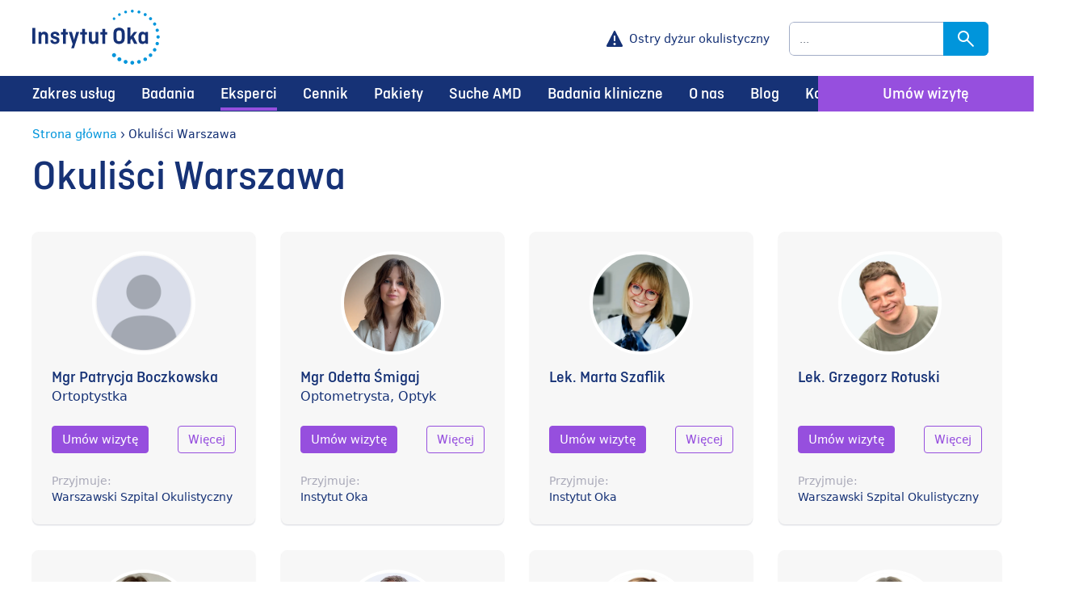

--- FILE ---
content_type: text/html; charset=UTF-8
request_url: https://instytutoka.pl/okulisci-warszawa/
body_size: 40996
content:
<!DOCTYPE html><html lang="pl-PL" class="scroll-smooth"><head><script data-no-optimize="1">var litespeed_docref=sessionStorage.getItem("litespeed_docref");litespeed_docref&&(Object.defineProperty(document,"referrer",{get:function(){return litespeed_docref}}),sessionStorage.removeItem("litespeed_docref"));</script> <meta charset="UTF-8"><link data-optimized="2" rel="stylesheet" href="https://instytutoka.pl/wp-content/litespeed/css/718a229e18667a3cdf6bfad852ca2663.css?ver=99ff6" /><meta http-equiv="X-UA-Compatible" content="IE=edge"><meta name="viewport" content="width=device-width, initial-scale=1.0"><meta name='robots' content='index, follow, max-image-preview:large, max-snippet:-1, max-video-preview:-1' /><link rel="alternate" hreflang="pl" href="https://instytutoka.pl/okulisci-warszawa/" /><link rel="alternate" hreflang="x-default" href="https://instytutoka.pl/okulisci-warszawa/" /><title>Okuliści Warszawa - Instytut Oka</title><link rel="canonical" href="https://instytutoka.pl/okulisci-warszawa/" /><meta property="og:locale" content="pl_PL" /><meta property="og:type" content="article" /><meta property="og:title" content="Okuliści Warszawa - Instytut Oka" /><meta property="og:url" content="https://instytutoka.pl/okulisci-warszawa/" /><meta property="og:site_name" content="Instytut Oka" /><meta property="article:modified_time" content="2024-05-27T05:39:55+00:00" /><link rel='dns-prefetch' href='//www.googletagmanager.com' /><link rel="alternate" type="application/rss+xml" title="Instytut Oka &raquo; Kanał z wpisami" href="https://instytutoka.pl/feed/" /><link rel="alternate" type="application/rss+xml" title="Instytut Oka &raquo; Kanał z komentarzami" href="https://instytutoka.pl/comments/feed/" /><link rel="alternate" title="oEmbed (JSON)" type="application/json+oembed" href="https://instytutoka.pl/wp-json/oembed/1.0/embed?url=https%3A%2F%2Finstytutoka.pl%2Fokulisci-warszawa%2F" /><link rel="alternate" title="oEmbed (XML)" type="text/xml+oembed" href="https://instytutoka.pl/wp-json/oembed/1.0/embed?url=https%3A%2F%2Finstytutoka.pl%2Fokulisci-warszawa%2F&#038;format=xml" /><style id='wp-img-auto-sizes-contain-inline-css' type='text/css'>img:is([sizes=auto i],[sizes^="auto," i]){contain-intrinsic-size:3000px 1500px}
/*# sourceURL=wp-img-auto-sizes-contain-inline-css */</style><link id="wp-block-library" rel="preload" href="https://instytutoka.pl/wp-includes/css/dist/block-library/style.min.css" as="style" media="all" onload="this.onload=null;this.rel='stylesheet'" type="text/css"><noscript><link id="wp-block-library" rel="stylesheet" href="https://instytutoka.pl/wp-includes/css/dist/block-library/style.min.css" media="all" type="text/css"></noscript><style id='global-styles-inline-css' type='text/css'>:root{--wp--preset--aspect-ratio--square: 1;--wp--preset--aspect-ratio--4-3: 4/3;--wp--preset--aspect-ratio--3-4: 3/4;--wp--preset--aspect-ratio--3-2: 3/2;--wp--preset--aspect-ratio--2-3: 2/3;--wp--preset--aspect-ratio--16-9: 16/9;--wp--preset--aspect-ratio--9-16: 9/16;--wp--preset--color--black: #000000;--wp--preset--color--cyan-bluish-gray: #abb8c3;--wp--preset--color--white: #ffffff;--wp--preset--color--pale-pink: #f78da7;--wp--preset--color--vivid-red: #cf2e2e;--wp--preset--color--luminous-vivid-orange: #ff6900;--wp--preset--color--luminous-vivid-amber: #fcb900;--wp--preset--color--light-green-cyan: #7bdcb5;--wp--preset--color--vivid-green-cyan: #00d084;--wp--preset--color--pale-cyan-blue: #8ed1fc;--wp--preset--color--vivid-cyan-blue: #0693e3;--wp--preset--color--vivid-purple: #9b51e0;--wp--preset--gradient--vivid-cyan-blue-to-vivid-purple: linear-gradient(135deg,rgb(6,147,227) 0%,rgb(155,81,224) 100%);--wp--preset--gradient--light-green-cyan-to-vivid-green-cyan: linear-gradient(135deg,rgb(122,220,180) 0%,rgb(0,208,130) 100%);--wp--preset--gradient--luminous-vivid-amber-to-luminous-vivid-orange: linear-gradient(135deg,rgb(252,185,0) 0%,rgb(255,105,0) 100%);--wp--preset--gradient--luminous-vivid-orange-to-vivid-red: linear-gradient(135deg,rgb(255,105,0) 0%,rgb(207,46,46) 100%);--wp--preset--gradient--very-light-gray-to-cyan-bluish-gray: linear-gradient(135deg,rgb(238,238,238) 0%,rgb(169,184,195) 100%);--wp--preset--gradient--cool-to-warm-spectrum: linear-gradient(135deg,rgb(74,234,220) 0%,rgb(151,120,209) 20%,rgb(207,42,186) 40%,rgb(238,44,130) 60%,rgb(251,105,98) 80%,rgb(254,248,76) 100%);--wp--preset--gradient--blush-light-purple: linear-gradient(135deg,rgb(255,206,236) 0%,rgb(152,150,240) 100%);--wp--preset--gradient--blush-bordeaux: linear-gradient(135deg,rgb(254,205,165) 0%,rgb(254,45,45) 50%,rgb(107,0,62) 100%);--wp--preset--gradient--luminous-dusk: linear-gradient(135deg,rgb(255,203,112) 0%,rgb(199,81,192) 50%,rgb(65,88,208) 100%);--wp--preset--gradient--pale-ocean: linear-gradient(135deg,rgb(255,245,203) 0%,rgb(182,227,212) 50%,rgb(51,167,181) 100%);--wp--preset--gradient--electric-grass: linear-gradient(135deg,rgb(202,248,128) 0%,rgb(113,206,126) 100%);--wp--preset--gradient--midnight: linear-gradient(135deg,rgb(2,3,129) 0%,rgb(40,116,252) 100%);--wp--preset--font-size--small: 13px;--wp--preset--font-size--medium: 20px;--wp--preset--font-size--large: 36px;--wp--preset--font-size--x-large: 42px;--wp--preset--spacing--20: 0.44rem;--wp--preset--spacing--30: 0.67rem;--wp--preset--spacing--40: 1rem;--wp--preset--spacing--50: 1.5rem;--wp--preset--spacing--60: 2.25rem;--wp--preset--spacing--70: 3.38rem;--wp--preset--spacing--80: 5.06rem;--wp--preset--shadow--natural: 6px 6px 9px rgba(0, 0, 0, 0.2);--wp--preset--shadow--deep: 12px 12px 50px rgba(0, 0, 0, 0.4);--wp--preset--shadow--sharp: 6px 6px 0px rgba(0, 0, 0, 0.2);--wp--preset--shadow--outlined: 6px 6px 0px -3px rgb(255, 255, 255), 6px 6px rgb(0, 0, 0);--wp--preset--shadow--crisp: 6px 6px 0px rgb(0, 0, 0);}:where(.is-layout-flex){gap: 0.5em;}:where(.is-layout-grid){gap: 0.5em;}body .is-layout-flex{display: flex;}.is-layout-flex{flex-wrap: wrap;align-items: center;}.is-layout-flex > :is(*, div){margin: 0;}body .is-layout-grid{display: grid;}.is-layout-grid > :is(*, div){margin: 0;}:where(.wp-block-columns.is-layout-flex){gap: 2em;}:where(.wp-block-columns.is-layout-grid){gap: 2em;}:where(.wp-block-post-template.is-layout-flex){gap: 1.25em;}:where(.wp-block-post-template.is-layout-grid){gap: 1.25em;}.has-black-color{color: var(--wp--preset--color--black) !important;}.has-cyan-bluish-gray-color{color: var(--wp--preset--color--cyan-bluish-gray) !important;}.has-white-color{color: var(--wp--preset--color--white) !important;}.has-pale-pink-color{color: var(--wp--preset--color--pale-pink) !important;}.has-vivid-red-color{color: var(--wp--preset--color--vivid-red) !important;}.has-luminous-vivid-orange-color{color: var(--wp--preset--color--luminous-vivid-orange) !important;}.has-luminous-vivid-amber-color{color: var(--wp--preset--color--luminous-vivid-amber) !important;}.has-light-green-cyan-color{color: var(--wp--preset--color--light-green-cyan) !important;}.has-vivid-green-cyan-color{color: var(--wp--preset--color--vivid-green-cyan) !important;}.has-pale-cyan-blue-color{color: var(--wp--preset--color--pale-cyan-blue) !important;}.has-vivid-cyan-blue-color{color: var(--wp--preset--color--vivid-cyan-blue) !important;}.has-vivid-purple-color{color: var(--wp--preset--color--vivid-purple) !important;}.has-black-background-color{background-color: var(--wp--preset--color--black) !important;}.has-cyan-bluish-gray-background-color{background-color: var(--wp--preset--color--cyan-bluish-gray) !important;}.has-white-background-color{background-color: var(--wp--preset--color--white) !important;}.has-pale-pink-background-color{background-color: var(--wp--preset--color--pale-pink) !important;}.has-vivid-red-background-color{background-color: var(--wp--preset--color--vivid-red) !important;}.has-luminous-vivid-orange-background-color{background-color: var(--wp--preset--color--luminous-vivid-orange) !important;}.has-luminous-vivid-amber-background-color{background-color: var(--wp--preset--color--luminous-vivid-amber) !important;}.has-light-green-cyan-background-color{background-color: var(--wp--preset--color--light-green-cyan) !important;}.has-vivid-green-cyan-background-color{background-color: var(--wp--preset--color--vivid-green-cyan) !important;}.has-pale-cyan-blue-background-color{background-color: var(--wp--preset--color--pale-cyan-blue) !important;}.has-vivid-cyan-blue-background-color{background-color: var(--wp--preset--color--vivid-cyan-blue) !important;}.has-vivid-purple-background-color{background-color: var(--wp--preset--color--vivid-purple) !important;}.has-black-border-color{border-color: var(--wp--preset--color--black) !important;}.has-cyan-bluish-gray-border-color{border-color: var(--wp--preset--color--cyan-bluish-gray) !important;}.has-white-border-color{border-color: var(--wp--preset--color--white) !important;}.has-pale-pink-border-color{border-color: var(--wp--preset--color--pale-pink) !important;}.has-vivid-red-border-color{border-color: var(--wp--preset--color--vivid-red) !important;}.has-luminous-vivid-orange-border-color{border-color: var(--wp--preset--color--luminous-vivid-orange) !important;}.has-luminous-vivid-amber-border-color{border-color: var(--wp--preset--color--luminous-vivid-amber) !important;}.has-light-green-cyan-border-color{border-color: var(--wp--preset--color--light-green-cyan) !important;}.has-vivid-green-cyan-border-color{border-color: var(--wp--preset--color--vivid-green-cyan) !important;}.has-pale-cyan-blue-border-color{border-color: var(--wp--preset--color--pale-cyan-blue) !important;}.has-vivid-cyan-blue-border-color{border-color: var(--wp--preset--color--vivid-cyan-blue) !important;}.has-vivid-purple-border-color{border-color: var(--wp--preset--color--vivid-purple) !important;}.has-vivid-cyan-blue-to-vivid-purple-gradient-background{background: var(--wp--preset--gradient--vivid-cyan-blue-to-vivid-purple) !important;}.has-light-green-cyan-to-vivid-green-cyan-gradient-background{background: var(--wp--preset--gradient--light-green-cyan-to-vivid-green-cyan) !important;}.has-luminous-vivid-amber-to-luminous-vivid-orange-gradient-background{background: var(--wp--preset--gradient--luminous-vivid-amber-to-luminous-vivid-orange) !important;}.has-luminous-vivid-orange-to-vivid-red-gradient-background{background: var(--wp--preset--gradient--luminous-vivid-orange-to-vivid-red) !important;}.has-very-light-gray-to-cyan-bluish-gray-gradient-background{background: var(--wp--preset--gradient--very-light-gray-to-cyan-bluish-gray) !important;}.has-cool-to-warm-spectrum-gradient-background{background: var(--wp--preset--gradient--cool-to-warm-spectrum) !important;}.has-blush-light-purple-gradient-background{background: var(--wp--preset--gradient--blush-light-purple) !important;}.has-blush-bordeaux-gradient-background{background: var(--wp--preset--gradient--blush-bordeaux) !important;}.has-luminous-dusk-gradient-background{background: var(--wp--preset--gradient--luminous-dusk) !important;}.has-pale-ocean-gradient-background{background: var(--wp--preset--gradient--pale-ocean) !important;}.has-electric-grass-gradient-background{background: var(--wp--preset--gradient--electric-grass) !important;}.has-midnight-gradient-background{background: var(--wp--preset--gradient--midnight) !important;}.has-small-font-size{font-size: var(--wp--preset--font-size--small) !important;}.has-medium-font-size{font-size: var(--wp--preset--font-size--medium) !important;}.has-large-font-size{font-size: var(--wp--preset--font-size--large) !important;}.has-x-large-font-size{font-size: var(--wp--preset--font-size--x-large) !important;}
/*# sourceURL=global-styles-inline-css */</style><style id='classic-theme-styles-inline-css' type='text/css'>/*! This file is auto-generated */
.wp-block-button__link{color:#fff;background-color:#32373c;border-radius:9999px;box-shadow:none;text-decoration:none;padding:calc(.667em + 2px) calc(1.333em + 2px);font-size:1.125em}.wp-block-file__button{background:#32373c;color:#fff;text-decoration:none}
/*# sourceURL=/wp-includes/css/classic-themes.min.css */</style><style id='kadence-blocks-global-variables-inline-css' type='text/css'>:root {--global-kb-font-size-sm:clamp(0.8rem, 0.73rem + 0.217vw, 0.9rem);--global-kb-font-size-md:clamp(1.1rem, 0.995rem + 0.326vw, 1.25rem);--global-kb-font-size-lg:clamp(1.75rem, 1.576rem + 0.543vw, 2rem);--global-kb-font-size-xl:clamp(2.25rem, 1.728rem + 1.63vw, 3rem);--global-kb-font-size-xxl:clamp(2.5rem, 1.456rem + 3.26vw, 4rem);--global-kb-font-size-xxxl:clamp(2.75rem, 0.489rem + 7.065vw, 6rem);}:root {--global-palette1: #3182CE;--global-palette2: #2B6CB0;--global-palette3: #1A202C;--global-palette4: #2D3748;--global-palette5: #4A5568;--global-palette6: #718096;--global-palette7: #EDF2F7;--global-palette8: #F7FAFC;--global-palette9: #ffffff;}
/*# sourceURL=kadence-blocks-global-variables-inline-css */</style> <script type="text/javascript" defer='defer' src="https://instytutoka.pl/wp-includes/js/jquery/jquery.min.js" id="jquery-core-js"></script> <script id="wpml-cookie-js-extra" type="litespeed/javascript">var wpml_cookies={"wp-wpml_current_language":{"value":"pl","expires":1,"path":"/"}};var wpml_cookies={"wp-wpml_current_language":{"value":"pl","expires":1,"path":"/"}}</script>  <script='async' type="litespeed/javascript" data-src="https://www.googletagmanager.com/gtag/js?id=UA-252753946-1" id="google_gtagjs-js"></script> <script id="google_gtagjs-js-after" type="litespeed/javascript">window.dataLayer=window.dataLayer||[];function gtag(){dataLayer.push(arguments)}
gtag('set','linker',{"domains":["instytutoka.pl"]});gtag("js",new Date());gtag("set","developer_id.dZTNiMT",!0);gtag("config","UA-252753946-1",{"anonymize_ip":!0});gtag("config","G-4BQF5Q9WXG")</script> <link rel="https://api.w.org/" href="https://instytutoka.pl/wp-json/" /><link rel="alternate" title="JSON" type="application/json" href="https://instytutoka.pl/wp-json/wp/v2/pages/5224" /><link rel="EditURI" type="application/rsd+xml" title="RSD" href="https://instytutoka.pl/xmlrpc.php?rsd" /><meta name="generator" content="WordPress 6.9" /><link rel='shortlink' href='https://instytutoka.pl/?p=5224' /><meta name="generator" content="WPML ver:4.5.8 stt:1,40,54,57;" /><meta name="generator" content="Site Kit by Google 1.95.0" /><script id="speed-up-optimize-css-delivery" type="litespeed/javascript">(function(w){"use strict";if(!w.loadCSS){w.loadCSS=function(){}}
var rp=loadCSS.relpreload={};rp.support=(function(){var ret;try{ret=w.document.createElement("link").relList.supports("preload")}catch(e){ret=!1}
return function(){return ret}})();rp.bindMediaToggle=function(link){var finalMedia=link.media||"all";function enableStylesheet(){link.media=finalMedia}
if(link.addEventListener){link.addEventListener("load",enableStylesheet)}else if(link.attachEvent){link.attachEvent("onload",enableStylesheet)}
setTimeout(function(){link.rel="stylesheet";link.media="only x"});setTimeout(enableStylesheet,3000)};rp.poly=function(){if(rp.support()){return}
var links=w.document.getElementsByTagName("link");for(var i=0;i<links.length;i++){var link=links[i];if(link.rel==="preload"&&link.getAttribute("as")==="style"&&!link.getAttribute("data-loadcss")){link.setAttribute("data-loadcss",!0);rp.bindMediaToggle(link)}}};if(!rp.support()){rp.poly();var run=w.setInterval(rp.poly,500);if(w.addEventListener){w.addEventListener("load",function(){rp.poly();w.clearInterval(run)})}else if(w.attachEvent){w.attachEvent("onload",function(){rp.poly();w.clearInterval(run)})}}
if(typeof exports!=="undefined"){exports.loadCSS=loadCSS}else{w.loadCSS=loadCSS}}(typeof global!=="undefined"?global:this))</script> <meta name="google-adsense-platform-account" content="ca-host-pub-2644536267352236"><meta name="google-adsense-platform-domain" content="sitekit.withgoogle.com"> <script type="litespeed/javascript">(function(w,d,s,l,i){w[l]=w[l]||[];w[l].push({'gtm.start':new Date().getTime(),event:'gtm.js'});var f=d.getElementsByTagName(s)[0],j=d.createElement(s),dl=l!='dataLayer'?'&l='+l:'';j.async=!0;j.src='https://www.googletagmanager.com/gtm.js?id='+i+dl;f.parentNode.insertBefore(j,f)})(window,document,'script','dataLayer','GTM-MVZ2ZS4')</script> <style type="text/css" id="wp-custom-css">.btnsContainer .wp-block-column {
		margin-bottom: 16px;
}

.btnsContainer a {
	display: block!important;
}

#experts-select {
	width: 100%;
}


@media (min-width: 960px) {
	.Navigation__subMenu {
	background-color: #163176!important;
	border-color: #163176!important;
}
	
	.Navigation__subMenu li {
		padding: 0 4px;
}
	
	.Navigation__subMenu a {
	color: white!important;
		display: block;
		padding: 4px 18px;
}
	.Navigation__subMenu a:hover {
	background-color: #974fde!important;
}
}

@media (max-width: 600px) {
	.wp-block-media-text .wp-block-media-text__content {
		padding: 5px 0!important;
	}
}

.seoContainer {
	margin-top: 50px;
}

.seoColumn {
	margin-bottom: 30px;
}

.seoColumn h2 {
	text-align: center;
	border: 2px solid #964FDE;
	padding: 28px 14px;
	margin-bottom: 35px;
}

.seoColumn h3 {
	margin: 25px 0 12px 0;
}

.seoColumn ul {
	list-style: unset;
	padding-left: 22px;
}

.seoColumn a {
	color: inherit;
}
.InnerNav li.InnerNav__item--lvl1.has-children::after {
   display:none
}
.seoMenuElement{
	height: 20px;
    position: absolute;
    right: 10px;
    top: 15px;
    width: 20px;
}

.InnerNav__item--lvl1.has-children.active .InnerNav--lvl2{
	display:block;
	background-color: #fff;
}

@media (min-width: 768px) {
	.seoContainer {
		display: flex;
		justify-content: space-between;
	}
	.seoColumn {
		flex-basis: 32%;
		margin-bottom: 0;
	}
}

@media (min-width: 960px) {
	.MobileMenu, .MobileSearch {
		display: none!important;
	}
}



.page-id-4938 a.flex.items-center.border-b.border-primaryBlue.pb-2.pl-6.font-secondary.text-primaryNavy.text-2xl {
    pointer-events: none;
}

.page-id-4947 a.flex.items-center.border-b.border-primaryBlue.pb-2.pl-6.font-secondary.text-primaryNavy.text-2xl {
    pointer-events: none;
}

.page-id-4951 a.flex.items-center.border-b.border-primaryBlue.pb-2.pl-6.font-secondary.text-primaryNavy.text-2xl {
    pointer-events: none;
}

.page-id-4955 a.flex.items-center.border-b.border-primaryBlue.pb-2.pl-6.font-secondary.text-primaryNavy.text-2xl {
    pointer-events: none;
}

.page-id-4959 a.flex.items-center.border-b.border-primaryBlue.pb-2.pl-6.font-secondary.text-primaryNavy.text-2xl {
    pointer-events: none;
}

.page-id-4963 a.flex.items-center.border-b.border-primaryBlue.pb-2.pl-6.font-secondary.text-primaryNavy.text-2xl {
    pointer-events: none;
}


.page-id-4967 a.flex.items-center.border-b.border-primaryBlue.pb-2.pl-6.font-secondary.text-primaryNavy.text-2xl {
    pointer-events: none;
}

.page-id-4974 a.flex.items-center.border-b.border-primaryBlue.pb-2.pl-6.font-secondary.text-primaryNavy.text-2xl {
    pointer-events: none;
}

.page-id-4978 a.flex.items-center.border-b.border-primaryBlue.pb-2.pl-6.font-secondary.text-primaryNavy.text-2xl {
    pointer-events: none;
}

.page-id-4982 a.flex.items-center.border-b.border-primaryBlue.pb-2.pl-6.font-secondary.text-primaryNavy.text-2xl {
    pointer-events: none;
}

.page-id-4986 a.flex.items-center.border-b.border-primaryBlue.pb-2.pl-6.font-secondary.text-primaryNavy.text-2xl {
    pointer-events: none;
}

.page-id-4990 a.flex.items-center.border-b.border-primaryBlue.pb-2.pl-6.font-secondary.text-primaryNavy.text-2xl {
    pointer-events: none;
}

.page-id-4994 a.flex.items-center.border-b.border-primaryBlue.pb-2.pl-6.font-secondary.text-primaryNavy.text-2xl {
    pointer-events: none;
}


.page-id-5005 a.flex.items-center.border-b.border-primaryBlue.pb-2.pl-6.font-secondary.text-primaryNavy.text-2xl {
    pointer-events: none;
}

.post-type-post .Content h2{
	    margin: 1rem 0;
    font-size: 2rem;
}
.post-type-post .Content h3{
	    margin: 1rem 0;
}

#schemafaq{max-width: 100%;width: 100%;margin: 0 auto;clear: both;padding: 30px 0 0 0;padding-bottom:30px;}
#schemafaq .tab:first-child .tab-label{border-top:none;}
#schemafaq .tab-label:hover {background: #fff;}
#schemafaq .tab-label::after {content: "\276F";width: 1em;height: 1em;text-align: center;-webkit-transition: all .35s;transition: all .35s;}
#schemafaq input { position: absolute;opacity: 0;z-index: -1;}
#schemafaq .tab-content {max-height: 0;padding: 0 1em;color: #2c3e50;background: white;-webkit-transition: all .35s;transition: all .35s;}
#schemafaq .tab-close {display: -webkit-box;display: flex;-webkit-box-pack: end;justify-content: flex-end;padding: 1em;font-size: 0.75em;background: #f6f6f6;cursor: pointer;}
#schemafaq .tab-close:hover {background: #f6f6f6;}
#schemafaq input:checked + .tab-label { background: #f6f6f6;color:#ce9fa7;}
#schemafaq input:checked + .tab-label::after {-webkit-transform: rotate(90deg);transform: rotate(90deg);}
#schemafaq input:checked ~ .tab-content {max-height: 100vh;padding: 1em;}
#schemafaq .tabs {border-radius: 8px;overflow: hidden;border:1px solid #163276;}
#schemafaq .tab {width: 100%;color: white;overflow: hidden;}
#schemafaq .tab-label {text-align:left !important;color:#0095db !important;display: -webkit-box;display: flex;-webkit-box-pack: justify;justify-content: space-between;padding: 1em;background: #fff;font-weight: bold;cursor: pointer;color:#f6f6f6;transition: all .3s;border-top: 1px solid #f6f6f6;}
#schemafaq input:checked+h3>.tab-label {background: #eee;color: #111;}
#schemafaq input:checked+.tab-label::after, #schemafaq  input:checked+h3>.tab-label::after {-webkit-transform: rotateZ(180deg);transform: rotateZ(180deg);}
#schemafaq .tabs .tab .tab-content p {
    color: #163276;
}
#schemafaq .tabs .tab h3 {
    margin-top: 0;
}

.get-response-form {
	display: none;
}

.forminator-ui {
	display: block!important;
}

.forminator-custom-form-5917 .forminator-label {
	display: none!important;
}

.forminator-custom-form-5917 .forminator-input {
	background-color: white!important;
	border-color: #A2ADC7!important;
	color: #A2ADC7!important;
}

.forminator-custom-form-5917 .forminator-input::placeholder {
	color: #A2ADC7!important;
}

.forminator-custom-form-5917 .forminator-consent__label p {
	color: #A2ADC7!important;
	font-size: 13px!important;
	font-weight: 600!important;
}

.forminator-custom-form-5917 .forminator-button {
	background-color: #163276!important;
	box-shadow: none!important;
}

.fix_icon_flex {
    text-align: center;
    display: flex;
    align-items: center;
    justify-content: center;
    gap: 8px;
}

.MobileMenu {
	padding: 26px 20px 90px 20px !important;
}
.MobileMenu ul[class*=__subMenu] {
		padding: 26px 20px 90px 20px !important;
}


p{
	
font-family: system-ui;!important
}</style><link rel="apple-touch-icon" sizes="180x180" href="/apple-touch-icon.png"><link rel="icon" type="image/png" sizes="32x32" href="/favicon-32x32.png"><link rel="icon" type="image/png" sizes="16x16" href="/favicon-16x16.png"><link rel="manifest" href="/site.webmanifest"><link rel="mask-icon" href="/safari-pinned-tab.svg" color="#5bbad5"><meta name="msapplication-TileColor" content="#da532c"><meta name="theme-color" content="#ffffff"><link rel="stylesheet" href="https://cdn.jsdelivr.net/npm/choices.js/public/assets/styles/choices.min.css"> <script type="litespeed/javascript" data-src="https://www.googletagmanager.com/gtag/js?id=UA-179280971-1"></script> <script type="litespeed/javascript">window.dataLayer=window.dataLayer||[];function gtag(){dataLayer.push(arguments)}
gtag('js',new Date());gtag('config','UA-179280971-1')</script>  <script type="litespeed/javascript">(function(w,d,s,l,i){w[l]=w[l]||[];w[l].push({'gtm.start':new Date().getTime(),event:'gtm.js'});var f=d.getElementsByTagName(s)[0],j=d.createElement(s),dl=l!='dataLayer'?'&l='+l:'';j.async=!0;j.src='https://www.googletagmanager.com/gtm.js?id='+i+dl;f.parentNode.insertBefore(j,f)})(window,document,'script','dataLayer','GTM-MZH6MRC')</script>  <script type="litespeed/javascript">(function(c,l,a,r,i,t,y){c[a]=c[a]||function(){(c[a].q=c[a].q||[]).push(arguments)};t=l.createElement(r);t.async=1;t.src="https://www.clarity.ms/tag/"+i;y=l.getElementsByTagName(r)[0];y.parentNode.insertBefore(t,y)})(window,document,"clarity","script","fok95166n0")</script>  <script type="litespeed/javascript">(function(m,o,n,t,e,r,_){m.__GetResponseAnalyticsObject=e;m[e]=m[e]||function(){(m[e].q=m[e].q||[]).push(arguments)};r=o.createElement(n);_=o.getElementsByTagName(n)[0];r.async=1;r.src=t;r.setAttribute('crossorigin','use-credentials');_.parentNode.insertBefore(r,_)})(window,document,'script','https://an.gr-wcon.com/script/55b15eb5-cc28-489e-8db0-362a83fb9dbf/ga.js','GrTracking')</script>  <script 
   type="litespeed/javascript" data-src="https://api.healthicate.com/chat-widget.js"
  data-chat-widget
  data-chat--color-primary="#2d5d7a"
  data-chat--color-secondary="67, 205, 216"
  data-chat-title="Czat on-line"
  data-chat-subtitle="24/7 dla Ciebie"
  data-webhook-code="yJ8DG2KZn3xe7QFh2mMB"
  data-initial-message="Dzień dobry!"></script> <div id="healthicate-chat"></div><link id="forminator-module-css-5917" rel="preload" href="https://instytutoka.pl/wp-content/uploads/forminator/5917_ee352e8b2a2009913467976a25a12b10/css/style-5917.css" as="style" media="all" onload="this.onload=null;this.rel='stylesheet'" type="text/css"><noscript><link id="forminator-module-css-5917" rel="stylesheet" href="https://instytutoka.pl/wp-content/uploads/forminator/5917_ee352e8b2a2009913467976a25a12b10/css/style-5917.css" media="all" type="text/css"></noscript><link id="forminator-icons" rel="preload" href="https://instytutoka.pl/wp-content/plugins/forminator/assets/forminator-ui/css/forminator-icons.min.css" as="style" media="all" onload="this.onload=null;this.rel='stylesheet'" type="text/css"><noscript><link id="forminator-icons" rel="stylesheet" href="https://instytutoka.pl/wp-content/plugins/forminator/assets/forminator-ui/css/forminator-icons.min.css" media="all" type="text/css"></noscript><link id="forminator-utilities" rel="preload" href="https://instytutoka.pl/wp-content/plugins/forminator/assets/forminator-ui/css/src/forminator-utilities.min.css" as="style" media="all" onload="this.onload=null;this.rel='stylesheet'" type="text/css"><noscript><link id="forminator-utilities" rel="stylesheet" href="https://instytutoka.pl/wp-content/plugins/forminator/assets/forminator-ui/css/src/forminator-utilities.min.css" media="all" type="text/css"></noscript><link id="forminator-grid-default" rel="preload" href="https://instytutoka.pl/wp-content/plugins/forminator/assets/forminator-ui/css/src/grid/forminator-grid.open.min.css" as="style" media="all" onload="this.onload=null;this.rel='stylesheet'" type="text/css"><noscript><link id="forminator-grid-default" rel="stylesheet" href="https://instytutoka.pl/wp-content/plugins/forminator/assets/forminator-ui/css/src/grid/forminator-grid.open.min.css" media="all" type="text/css"></noscript><link id="forminator-forms-default-base" rel="preload" href="https://instytutoka.pl/wp-content/plugins/forminator/assets/forminator-ui/css/src/form/forminator-form-default.base.min.css" as="style" media="all" onload="this.onload=null;this.rel='stylesheet'" type="text/css"><noscript><link id="forminator-forms-default-base" rel="stylesheet" href="https://instytutoka.pl/wp-content/plugins/forminator/assets/forminator-ui/css/src/form/forminator-form-default.base.min.css" media="all" type="text/css"></noscript><link id="buttons" rel="preload" href="https://instytutoka.pl/wp-includes/css/buttons.min.css" as="style" media="all" onload="this.onload=null;this.rel='stylesheet'" type="text/css"><noscript><link id="buttons" rel="stylesheet" href="https://instytutoka.pl/wp-includes/css/buttons.min.css" media="all" type="text/css"></noscript></head><body class="wp-singular page-template page-template-page-templates page-template-okulisciwarszawa page-template-page-templatesokulisciwarszawa-php page page-id-5224 wp-theme-instytut">
<noscript><iframe data-lazyloaded="1" src="about:blank" data-litespeed-src="https://www.googletagmanager.com/ns.html?id=GTM-MZH6MRC"
height="0" width="0" style="display:none;visibility:hidden"></iframe></noscript><div class="MobileMenu" id="MobileMenu"><div class="MobileMenu__mainHeading">
<a class="Button Button--center" href="/umow-wizyte">Umów wizytę</a>
<a class="Button Button--white !flex !items-center !justify-center !border-white" href="#">
<svg width="20" height="20" viewBox="0 0 20 20" fill="none" xmlns="http://www.w3.org/2000/svg">
<path
d="M10 0C4.579 0 0 4.579 0 10C0 15.421 4.579 20 10 20C15.421 20 20 15.421 20 10C20 4.579 15.421 0 10 0ZM10 5C11.727 5 13 6.272 13 8C13 9.728 11.727 11 10 11C8.274 11 7 9.728 7 8C7 6.272 8.274 5 10 5ZM4.894 14.772C5.791 13.452 7.287 12.572 9 12.572H11C12.714 12.572 14.209 13.452 15.106 14.772C13.828 16.14 12.015 17 10 17C7.985 17 6.172 16.14 4.894 14.772Z"
fill="#2D9CDB" />
</svg>
<span class="ml-2">Portal pacjenta</span>
</a>
<a class="Button Button--center Button--outline Button--outlineWhite" href="tel:221235550">Zadzwoń 22 123 55 50</a></div><nav><ul class="MobileMenu__menu"><li class="MobileMenu__mainItem  menu-item menu-item-type-post_type menu-item-object-page menu-item-65 menu-item-has-children">
<a href="#" target="" class="Button--no-style MobileMenu__mainItemButton">Zakres usług</a><ul class="MobileMenu__subMenu"><button class="Button Button--outline Button--outlineWhite MobileMenu__goBack !flex !items-center">
<span class="mr-2 flex items-center"><svg width="8" height="13" viewBox="0 0 8 13" fill="none" xmlns="http://www.w3.org/2000/svg">
<path fill-rule="evenodd" clip-rule="evenodd"
d="M6.707 10.294C6.80251 10.3863 6.87869 10.4966 6.9311 10.6186C6.98351 10.7406 7.0111 10.8718 7.01225 11.0046C7.01341 11.1374 6.9881 11.2691 6.93782 11.392C6.88754 11.5149 6.81329 11.6265 6.7194 11.7204C6.6255 11.8143 6.51385 11.8886 6.39095 11.9388C6.26806 11.9891 6.13638 12.0144 6.0036 12.0133C5.87082 12.0121 5.7396 11.9845 5.6176 11.9321C5.49559 11.8797 5.38525 11.8035 5.293 11.708L0.293 6.70801C0.105529 6.52048 0.000213623 6.26618 0.000213623 6.00101C0.000213623 5.73585 0.105529 5.48154 0.293 5.29401L5.294 0.293011C5.4826 0.110853 5.73521 0.010058 5.9974 0.0123364C6.2596 0.0146148 6.51041 0.119784 6.69582 0.305192C6.88123 0.4906 6.9864 0.741413 6.98867 1.00361C6.99095 1.26581 6.89016 1.51841 6.708 1.70701L2.414 6.00101L6.707 10.294Z"
fill="white" />
</svg></span>
Menu główne
</button><h4 class="MobileMenu__subMenuTitle">
<svg width="24" height="24" viewBox="0 0 24 24" fill="none" xmlns="http://www.w3.org/2000/svg">
<path d="M10 6L15.0135 11.6273L10 17.27" stroke="#FFFFFF" stroke-width="2.52" stroke-miterlimit="10" />
</svg>
<a href="https://instytutoka.pl/zakres-uslug/" target="" class="text-white">Zakres usług</a></h4><li class="MobileMenu__subMenuItem  menu-item menu-item-type-post_type menu-item-object-page menu-item-7380">
<a class="MobileMenu__subMenuLink" target="" href="https://instytutoka.pl/salon-optyczny-warszawa/">Salon optyczny
</a></li><li class="MobileMenu__subMenuItem  menu-item menu-item-type-post_type menu-item-object-page menu-item-3839 menu-item-has-children">
<a class="MobileMenu__subMenuLink" target="" href="https://instytutoka.pl/zakres-uslug/schorzenia-i-leczenie/">Schorzenia i leczenie
</a><ul class="MobileMenu__subMenu--depth-1"><button class="Button Button--outline Button--outlineWhite MobileMenu__goBack !flex !items-center">
<span class="mr-2 flex items-center"><svg width="8" height="13" viewBox="0 0 8 13" fill="none" xmlns="http://www.w3.org/2000/svg">
<path fill-rule="evenodd" clip-rule="evenodd"
d="M6.707 10.294C6.80251 10.3863 6.87869 10.4966 6.9311 10.6186C6.98351 10.7406 7.0111 10.8718 7.01225 11.0046C7.01341 11.1374 6.9881 11.2691 6.93782 11.392C6.88754 11.5149 6.81329 11.6265 6.7194 11.7204C6.6255 11.8143 6.51385 11.8886 6.39095 11.9388C6.26806 11.9891 6.13638 12.0144 6.0036 12.0133C5.87082 12.0121 5.7396 11.9845 5.6176 11.9321C5.49559 11.8797 5.38525 11.8035 5.293 11.708L0.293 6.70801C0.105529 6.52048 0.000213623 6.26618 0.000213623 6.00101C0.000213623 5.73585 0.105529 5.48154 0.293 5.29401L5.294 0.293011C5.4826 0.110853 5.73521 0.010058 5.9974 0.0123364C6.2596 0.0146148 6.51041 0.119784 6.69582 0.305192C6.88123 0.4906 6.9864 0.741413 6.98867 1.00361C6.99095 1.26581 6.89016 1.51841 6.708 1.70701L2.414 6.00101L6.707 10.294Z"
fill="white" />
</svg></span>
Powrót
</button><h4 class="MobileMenu__subMenuTitle">
<svg width="24" height="24" viewBox="0 0 24 24" fill="none" xmlns="http://www.w3.org/2000/svg">
<path d="M10 6L15.0135 11.6273L10 17.27" stroke="#FFFFFF" stroke-width="2.52" stroke-miterlimit="10" />
</svg>
<a href="https://instytutoka.pl/zakres-uslug/schorzenia-i-leczenie/" target="" class="text-white">Schorzenia i leczenie</a></h4><li class="MobileMenu__subMenuItem  menu-item menu-item-type-post_type menu-item-object-page menu-item-4415">
<a class="MobileMenu__subMenuLink" target="" href="https://instytutoka.pl/zakres-uslug/schorzenia-i-leczenie/alergie-i-zapalenie-spojowek/">Alergie i&nbsp;zapalenie spojówek
</a></li><li class="MobileMenu__subMenuItem  menu-item menu-item-type-post_type menu-item-object-page menu-item-4416 menu-item-has-children">
<a class="MobileMenu__subMenuLink" target="" href="https://instytutoka.pl/zwyrodnienie-plamki-zwiazane-z-wiekiem/">Zwyrodnienie plamki związane z&nbsp;wiekiem (AMD)
</a><ul class="MobileMenu__subMenu--depth-2"><button class="Button Button--outline Button--outlineWhite MobileMenu__goBack !flex !items-center">
<span class="mr-2 flex items-center"><svg width="8" height="13" viewBox="0 0 8 13" fill="none" xmlns="http://www.w3.org/2000/svg">
<path fill-rule="evenodd" clip-rule="evenodd"
d="M6.707 10.294C6.80251 10.3863 6.87869 10.4966 6.9311 10.6186C6.98351 10.7406 7.0111 10.8718 7.01225 11.0046C7.01341 11.1374 6.9881 11.2691 6.93782 11.392C6.88754 11.5149 6.81329 11.6265 6.7194 11.7204C6.6255 11.8143 6.51385 11.8886 6.39095 11.9388C6.26806 11.9891 6.13638 12.0144 6.0036 12.0133C5.87082 12.0121 5.7396 11.9845 5.6176 11.9321C5.49559 11.8797 5.38525 11.8035 5.293 11.708L0.293 6.70801C0.105529 6.52048 0.000213623 6.26618 0.000213623 6.00101C0.000213623 5.73585 0.105529 5.48154 0.293 5.29401L5.294 0.293011C5.4826 0.110853 5.73521 0.010058 5.9974 0.0123364C6.2596 0.0146148 6.51041 0.119784 6.69582 0.305192C6.88123 0.4906 6.9864 0.741413 6.98867 1.00361C6.99095 1.26581 6.89016 1.51841 6.708 1.70701L2.414 6.00101L6.707 10.294Z"
fill="white" />
</svg></span>
Powrót
</button><h4 class="MobileMenu__subMenuTitle">
<svg width="24" height="24" viewBox="0 0 24 24" fill="none" xmlns="http://www.w3.org/2000/svg">
<path d="M10 6L15.0135 11.6273L10 17.27" stroke="#FFFFFF" stroke-width="2.52" stroke-miterlimit="10" />
</svg>
<a href="https://instytutoka.pl/zwyrodnienie-plamki-zwiazane-z-wiekiem/" target="" class="text-white">Zwyrodnienie plamki związane z&nbsp;wiekiem (AMD)</a></h4><li class="MobileMenu__subMenuItem  menu-item menu-item-type-post_type menu-item-object-page menu-item-7439">
<a class="MobileMenu__subMenuLink" target="" href="https://instytutoka.pl/kompleksowe-leczenie-amd/">Kompleksowe leczenie AMD
</a></li><li class="MobileMenu__subMenuItem  menu-item menu-item-type-post_type menu-item-object-page menu-item-7451">
<a class="MobileMenu__subMenuLink" target="" href="https://instytutoka.pl/fotomodulacja-swiatlem-amd/">Fotobiomodulacja światłem
</a></li><li class="MobileMenu__subMenuItem  menu-item menu-item-type-post_type menu-item-object-page menu-item-4427">
<a class="MobileMenu__subMenuLink" target="" href="https://instytutoka.pl/test-amslera/">Test Amslera
</a></li></ul></li><li class="MobileMenu__subMenuItem  menu-item menu-item-type-post_type menu-item-object-page menu-item-4417 menu-item-has-children">
<a class="MobileMenu__subMenuLink" target="" href="https://instytutoka.pl/zakres-uslug/schorzenia-i-leczenie/choroby-rogowki/">Choroby rogówki
</a><ul class="MobileMenu__subMenu--depth-2"><button class="Button Button--outline Button--outlineWhite MobileMenu__goBack !flex !items-center">
<span class="mr-2 flex items-center"><svg width="8" height="13" viewBox="0 0 8 13" fill="none" xmlns="http://www.w3.org/2000/svg">
<path fill-rule="evenodd" clip-rule="evenodd"
d="M6.707 10.294C6.80251 10.3863 6.87869 10.4966 6.9311 10.6186C6.98351 10.7406 7.0111 10.8718 7.01225 11.0046C7.01341 11.1374 6.9881 11.2691 6.93782 11.392C6.88754 11.5149 6.81329 11.6265 6.7194 11.7204C6.6255 11.8143 6.51385 11.8886 6.39095 11.9388C6.26806 11.9891 6.13638 12.0144 6.0036 12.0133C5.87082 12.0121 5.7396 11.9845 5.6176 11.9321C5.49559 11.8797 5.38525 11.8035 5.293 11.708L0.293 6.70801C0.105529 6.52048 0.000213623 6.26618 0.000213623 6.00101C0.000213623 5.73585 0.105529 5.48154 0.293 5.29401L5.294 0.293011C5.4826 0.110853 5.73521 0.010058 5.9974 0.0123364C6.2596 0.0146148 6.51041 0.119784 6.69582 0.305192C6.88123 0.4906 6.9864 0.741413 6.98867 1.00361C6.99095 1.26581 6.89016 1.51841 6.708 1.70701L2.414 6.00101L6.707 10.294Z"
fill="white" />
</svg></span>
Powrót
</button><h4 class="MobileMenu__subMenuTitle">
<svg width="24" height="24" viewBox="0 0 24 24" fill="none" xmlns="http://www.w3.org/2000/svg">
<path d="M10 6L15.0135 11.6273L10 17.27" stroke="#FFFFFF" stroke-width="2.52" stroke-miterlimit="10" />
</svg>
<a href="https://instytutoka.pl/zakres-uslug/schorzenia-i-leczenie/choroby-rogowki/" target="" class="text-white">Choroby rogówki</a></h4><li class="MobileMenu__subMenuItem  menu-item menu-item-type-post_type menu-item-object-page menu-item-4428">
<a class="MobileMenu__subMenuLink" target="" href="https://instytutoka.pl/rogowka-oka-dystrofia/">Dystrofia rogówki
</a></li><li class="MobileMenu__subMenuItem  menu-item menu-item-type-post_type menu-item-object-page menu-item-4429">
<a class="MobileMenu__subMenuLink" target="" href="https://instytutoka.pl/soczewki-miniskleralne/">Soczewki miniskleralne
</a></li><li class="MobileMenu__subMenuItem  menu-item menu-item-type-post_type menu-item-object-page menu-item-4430">
<a class="MobileMenu__subMenuLink" target="" href="https://instytutoka.pl/rogowka/">Stożek rogówki
</a></li><li class="MobileMenu__subMenuItem  menu-item menu-item-type-post_type menu-item-object-page menu-item-4431">
<a class="MobileMenu__subMenuLink" target="" href="https://instytutoka.pl/rogowka-oka-zapalenie/">Zapalenie rogówki
</a></li></ul></li><li class="MobileMenu__subMenuItem  menu-item menu-item-type-post_type menu-item-object-page menu-item-4418 menu-item-has-children">
<a class="MobileMenu__subMenuLink" target="" href="https://instytutoka.pl/choroby-siatkowki/">Choroby siatkówki
</a><ul class="MobileMenu__subMenu--depth-2"><button class="Button Button--outline Button--outlineWhite MobileMenu__goBack !flex !items-center">
<span class="mr-2 flex items-center"><svg width="8" height="13" viewBox="0 0 8 13" fill="none" xmlns="http://www.w3.org/2000/svg">
<path fill-rule="evenodd" clip-rule="evenodd"
d="M6.707 10.294C6.80251 10.3863 6.87869 10.4966 6.9311 10.6186C6.98351 10.7406 7.0111 10.8718 7.01225 11.0046C7.01341 11.1374 6.9881 11.2691 6.93782 11.392C6.88754 11.5149 6.81329 11.6265 6.7194 11.7204C6.6255 11.8143 6.51385 11.8886 6.39095 11.9388C6.26806 11.9891 6.13638 12.0144 6.0036 12.0133C5.87082 12.0121 5.7396 11.9845 5.6176 11.9321C5.49559 11.8797 5.38525 11.8035 5.293 11.708L0.293 6.70801C0.105529 6.52048 0.000213623 6.26618 0.000213623 6.00101C0.000213623 5.73585 0.105529 5.48154 0.293 5.29401L5.294 0.293011C5.4826 0.110853 5.73521 0.010058 5.9974 0.0123364C6.2596 0.0146148 6.51041 0.119784 6.69582 0.305192C6.88123 0.4906 6.9864 0.741413 6.98867 1.00361C6.99095 1.26581 6.89016 1.51841 6.708 1.70701L2.414 6.00101L6.707 10.294Z"
fill="white" />
</svg></span>
Powrót
</button><h4 class="MobileMenu__subMenuTitle">
<svg width="24" height="24" viewBox="0 0 24 24" fill="none" xmlns="http://www.w3.org/2000/svg">
<path d="M10 6L15.0135 11.6273L10 17.27" stroke="#FFFFFF" stroke-width="2.52" stroke-miterlimit="10" />
</svg>
<a href="https://instytutoka.pl/choroby-siatkowki/" target="" class="text-white">Choroby siatkówki</a></h4><li class="MobileMenu__subMenuItem  menu-item menu-item-type-post_type menu-item-object-page menu-item-4432">
<a class="MobileMenu__subMenuLink" target="" href="https://instytutoka.pl/zakres-uslug/schorzenia-i-leczenie/choroby-siatkowki/centralna-retinopatia-surowicza-crs/">Centralna retinopatia surowicza CRS
</a></li><li class="MobileMenu__subMenuItem  menu-item menu-item-type-post_type menu-item-object-page menu-item-4433">
<a class="MobileMenu__subMenuLink" target="" href="https://instytutoka.pl/mety-w-oku-leczenie-witreoliza/">Męty ciała szklistego
</a></li><li class="MobileMenu__subMenuItem  menu-item menu-item-type-post_type menu-item-object-page menu-item-4434">
<a class="MobileMenu__subMenuLink" target="" href="https://instytutoka.pl/odwarstwienie-siatkowki/">Odwarstwienie siatkówki
</a></li><li class="MobileMenu__subMenuItem  menu-item menu-item-type-post_type menu-item-object-page menu-item-4435">
<a class="MobileMenu__subMenuLink" target="" href="https://instytutoka.pl/otwor-plamki/">Otwór w&nbsp;plamce
</a></li><li class="MobileMenu__subMenuItem  menu-item menu-item-type-post_type menu-item-object-page menu-item-4436">
<a class="MobileMenu__subMenuLink" target="" href="https://instytutoka.pl/zakres-uslug/schorzenia-i-leczenie/choroby-siatkowki/retinopatia-wczesniacza/">Retinopatia wcześniacza
</a></li><li class="MobileMenu__subMenuItem  menu-item menu-item-type-post_type menu-item-object-page menu-item-4437">
<a class="MobileMenu__subMenuLink" target="" href="https://instytutoka.pl/zakres-uslug/schorzenia-i-leczenie/choroby-siatkowki/zakrzep-zyly-srodkowej/">Zakrzep żyły środkowej siatkówki (Zakrzep w&nbsp;oku)
</a></li></ul></li><li class="MobileMenu__subMenuItem  menu-item menu-item-type-post_type menu-item-object-page menu-item-4419 menu-item-has-children">
<a class="MobileMenu__subMenuLink" target="" href="https://instytutoka.pl/zakres-uslug/schorzenia-i-leczenie/cukrzyca/">Cukrzyca
</a><ul class="MobileMenu__subMenu--depth-2"><button class="Button Button--outline Button--outlineWhite MobileMenu__goBack !flex !items-center">
<span class="mr-2 flex items-center"><svg width="8" height="13" viewBox="0 0 8 13" fill="none" xmlns="http://www.w3.org/2000/svg">
<path fill-rule="evenodd" clip-rule="evenodd"
d="M6.707 10.294C6.80251 10.3863 6.87869 10.4966 6.9311 10.6186C6.98351 10.7406 7.0111 10.8718 7.01225 11.0046C7.01341 11.1374 6.9881 11.2691 6.93782 11.392C6.88754 11.5149 6.81329 11.6265 6.7194 11.7204C6.6255 11.8143 6.51385 11.8886 6.39095 11.9388C6.26806 11.9891 6.13638 12.0144 6.0036 12.0133C5.87082 12.0121 5.7396 11.9845 5.6176 11.9321C5.49559 11.8797 5.38525 11.8035 5.293 11.708L0.293 6.70801C0.105529 6.52048 0.000213623 6.26618 0.000213623 6.00101C0.000213623 5.73585 0.105529 5.48154 0.293 5.29401L5.294 0.293011C5.4826 0.110853 5.73521 0.010058 5.9974 0.0123364C6.2596 0.0146148 6.51041 0.119784 6.69582 0.305192C6.88123 0.4906 6.9864 0.741413 6.98867 1.00361C6.99095 1.26581 6.89016 1.51841 6.708 1.70701L2.414 6.00101L6.707 10.294Z"
fill="white" />
</svg></span>
Powrót
</button><h4 class="MobileMenu__subMenuTitle">
<svg width="24" height="24" viewBox="0 0 24 24" fill="none" xmlns="http://www.w3.org/2000/svg">
<path d="M10 6L15.0135 11.6273L10 17.27" stroke="#FFFFFF" stroke-width="2.52" stroke-miterlimit="10" />
</svg>
<a href="https://instytutoka.pl/zakres-uslug/schorzenia-i-leczenie/cukrzyca/" target="" class="text-white">Cukrzyca</a></h4><li class="MobileMenu__subMenuItem  menu-item menu-item-type-post_type menu-item-object-page menu-item-4438">
<a class="MobileMenu__subMenuLink" target="" href="https://instytutoka.pl/cukrzycowy-obrzek-plamki-leczenie/">Makulopatia cukrzycowa
</a></li><li class="MobileMenu__subMenuItem  menu-item menu-item-type-post_type menu-item-object-page menu-item-4439">
<a class="MobileMenu__subMenuLink" target="" href="https://instytutoka.pl/zakres-uslug/schorzenia-i-leczenie/cukrzyca/retinopatia-cukrzycowa/">Retinopatia cukrzycowa
</a></li></ul></li><li class="MobileMenu__subMenuItem  menu-item menu-item-type-post_type menu-item-object-page menu-item-4376 menu-item-has-children">
<a class="MobileMenu__subMenuLink" target="" href="https://instytutoka.pl/zakres-uslug/schorzenia-i-leczenie/jaskra/">Jaskra
</a><ul class="MobileMenu__subMenu--depth-2"><button class="Button Button--outline Button--outlineWhite MobileMenu__goBack !flex !items-center">
<span class="mr-2 flex items-center"><svg width="8" height="13" viewBox="0 0 8 13" fill="none" xmlns="http://www.w3.org/2000/svg">
<path fill-rule="evenodd" clip-rule="evenodd"
d="M6.707 10.294C6.80251 10.3863 6.87869 10.4966 6.9311 10.6186C6.98351 10.7406 7.0111 10.8718 7.01225 11.0046C7.01341 11.1374 6.9881 11.2691 6.93782 11.392C6.88754 11.5149 6.81329 11.6265 6.7194 11.7204C6.6255 11.8143 6.51385 11.8886 6.39095 11.9388C6.26806 11.9891 6.13638 12.0144 6.0036 12.0133C5.87082 12.0121 5.7396 11.9845 5.6176 11.9321C5.49559 11.8797 5.38525 11.8035 5.293 11.708L0.293 6.70801C0.105529 6.52048 0.000213623 6.26618 0.000213623 6.00101C0.000213623 5.73585 0.105529 5.48154 0.293 5.29401L5.294 0.293011C5.4826 0.110853 5.73521 0.010058 5.9974 0.0123364C6.2596 0.0146148 6.51041 0.119784 6.69582 0.305192C6.88123 0.4906 6.9864 0.741413 6.98867 1.00361C6.99095 1.26581 6.89016 1.51841 6.708 1.70701L2.414 6.00101L6.707 10.294Z"
fill="white" />
</svg></span>
Powrót
</button><h4 class="MobileMenu__subMenuTitle">
<svg width="24" height="24" viewBox="0 0 24 24" fill="none" xmlns="http://www.w3.org/2000/svg">
<path d="M10 6L15.0135 11.6273L10 17.27" stroke="#FFFFFF" stroke-width="2.52" stroke-miterlimit="10" />
</svg>
<a href="https://instytutoka.pl/zakres-uslug/schorzenia-i-leczenie/jaskra/" target="" class="text-white">Jaskra</a></h4><li class="MobileMenu__subMenuItem  menu-item menu-item-type-post_type menu-item-object-page menu-item-4377">
<a class="MobileMenu__subMenuLink" target="" href="https://instytutoka.pl/leczenie-jaskry/">Leczenie jaskry
</a></li><li class="MobileMenu__subMenuItem  menu-item menu-item-type-post_type menu-item-object-page menu-item-4378">
<a class="MobileMenu__subMenuLink" target="" href="https://instytutoka.pl/jaskra-objawy/">Objawy jaskry
</a></li><li class="MobileMenu__subMenuItem  menu-item menu-item-type-post_type menu-item-object-page menu-item-4379">
<a class="MobileMenu__subMenuLink" target="" href="https://instytutoka.pl/jaskra/">Rodzaje jaskry
</a></li></ul></li><li class="MobileMenu__subMenuItem  menu-item menu-item-type-post_type menu-item-object-page menu-item-4420">
<a class="MobileMenu__subMenuLink" target="" href="https://instytutoka.pl/nuzeniec-demodex/">Nużeniec
</a></li><li class="MobileMenu__subMenuItem  menu-item menu-item-type-post_type menu-item-object-page menu-item-4421">
<a class="MobileMenu__subMenuLink" target="" href="https://instytutoka.pl/zakres-uslug/schorzenia-i-leczenie/operacja-zeza/">Operacja zeza
</a></li><li class="MobileMenu__subMenuItem  menu-item menu-item-type-post_type menu-item-object-page menu-item-4422">
<a class="MobileMenu__subMenuLink" target="" href="https://instytutoka.pl/neuropatia-nerwu-wzrokowego/">Neuropatia nerwu wzrokowego
</a></li><li class="MobileMenu__subMenuItem  menu-item menu-item-type-post_type menu-item-object-page menu-item-4423 menu-item-has-children">
<a class="MobileMenu__subMenuLink" target="" href="https://instytutoka.pl/zakres-uslug/schorzenia-i-leczenie/zacma/">Zaćma
</a><ul class="MobileMenu__subMenu--depth-2"><button class="Button Button--outline Button--outlineWhite MobileMenu__goBack !flex !items-center">
<span class="mr-2 flex items-center"><svg width="8" height="13" viewBox="0 0 8 13" fill="none" xmlns="http://www.w3.org/2000/svg">
<path fill-rule="evenodd" clip-rule="evenodd"
d="M6.707 10.294C6.80251 10.3863 6.87869 10.4966 6.9311 10.6186C6.98351 10.7406 7.0111 10.8718 7.01225 11.0046C7.01341 11.1374 6.9881 11.2691 6.93782 11.392C6.88754 11.5149 6.81329 11.6265 6.7194 11.7204C6.6255 11.8143 6.51385 11.8886 6.39095 11.9388C6.26806 11.9891 6.13638 12.0144 6.0036 12.0133C5.87082 12.0121 5.7396 11.9845 5.6176 11.9321C5.49559 11.8797 5.38525 11.8035 5.293 11.708L0.293 6.70801C0.105529 6.52048 0.000213623 6.26618 0.000213623 6.00101C0.000213623 5.73585 0.105529 5.48154 0.293 5.29401L5.294 0.293011C5.4826 0.110853 5.73521 0.010058 5.9974 0.0123364C6.2596 0.0146148 6.51041 0.119784 6.69582 0.305192C6.88123 0.4906 6.9864 0.741413 6.98867 1.00361C6.99095 1.26581 6.89016 1.51841 6.708 1.70701L2.414 6.00101L6.707 10.294Z"
fill="white" />
</svg></span>
Powrót
</button><h4 class="MobileMenu__subMenuTitle">
<svg width="24" height="24" viewBox="0 0 24 24" fill="none" xmlns="http://www.w3.org/2000/svg">
<path d="M10 6L15.0135 11.6273L10 17.27" stroke="#FFFFFF" stroke-width="2.52" stroke-miterlimit="10" />
</svg>
<a href="https://instytutoka.pl/zakres-uslug/schorzenia-i-leczenie/zacma/" target="" class="text-white">Zaćma</a></h4><li class="MobileMenu__subMenuItem  menu-item menu-item-type-post_type menu-item-object-page menu-item-4441">
<a class="MobileMenu__subMenuLink" target="" href="https://instytutoka.pl/laserowa-operacja-zacmy/">Bezpieczeństwo operacji
</a></li><li class="MobileMenu__subMenuItem  menu-item menu-item-type-post_type menu-item-object-page menu-item-4442">
<a class="MobileMenu__subMenuLink" target="" href="https://instytutoka.pl/zacma-jaskra-amd/">Kwalifikacja do&nbsp;operacji
</a></li><li class="MobileMenu__subMenuItem  menu-item menu-item-type-post_type menu-item-object-page menu-item-4443">
<a class="MobileMenu__subMenuLink" target="" href="https://instytutoka.pl/zacma-leczenie/">Leczenie zaćmy
</a></li><li class="MobileMenu__subMenuItem  menu-item menu-item-type-post_type menu-item-object-page menu-item-4444">
<a class="MobileMenu__subMenuLink" target="" href="https://instytutoka.pl/operacja-zacmy-chirurdzy/">Nasi chirurdzy
</a></li><li class="MobileMenu__subMenuItem  menu-item menu-item-type-post_type menu-item-object-page menu-item-4445">
<a class="MobileMenu__subMenuLink" target="" href="https://instytutoka.pl/zacma-objawy/">Objawy zaćmy
</a></li><li class="MobileMenu__subMenuItem  menu-item menu-item-type-post_type menu-item-object-page menu-item-4446">
<a class="MobileMenu__subMenuLink" target="" href="https://instytutoka.pl/operacja-zacmy/">Operacja zaćmy – Warszawa
</a></li><li class="MobileMenu__subMenuItem  menu-item menu-item-type-post_type menu-item-object-page menu-item-4447">
<a class="MobileMenu__subMenuLink" target="" href="https://instytutoka.pl/soczewki-jednoogniskowe-i-wieloogniskowe-zacma/">Wybór soczewki
</a></li><li class="MobileMenu__subMenuItem  menu-item menu-item-type-post_type menu-item-object-page menu-item-4448">
<a class="MobileMenu__subMenuLink" target="" href="https://instytutoka.pl/zacma-astygmatyzm/">Operacja zaćmy a&nbsp;astygmatyzm
</a></li></ul></li><li class="MobileMenu__subMenuItem  menu-item menu-item-type-post_type menu-item-object-page menu-item-4424">
<a class="MobileMenu__subMenuLink" target="" href="https://instytutoka.pl/czerwone-oczy/">Zespół czerwonych oczu
</a></li><li class="MobileMenu__subMenuItem  menu-item menu-item-type-post_type menu-item-object-page menu-item-4425">
<a class="MobileMenu__subMenuLink" target="" href="https://instytutoka.pl/suche-oko/">Zespół suchego oka
</a></li></ul></li><li class="MobileMenu__subMenuItem  menu-item menu-item-type-post_type menu-item-object-page menu-item-3840 menu-item-has-children">
<a class="MobileMenu__subMenuLink" target="" href="https://instytutoka.pl/optometria-i-ortoptyka/">Optometria i&nbsp;ortoptyka
</a><ul class="MobileMenu__subMenu--depth-1"><button class="Button Button--outline Button--outlineWhite MobileMenu__goBack !flex !items-center">
<span class="mr-2 flex items-center"><svg width="8" height="13" viewBox="0 0 8 13" fill="none" xmlns="http://www.w3.org/2000/svg">
<path fill-rule="evenodd" clip-rule="evenodd"
d="M6.707 10.294C6.80251 10.3863 6.87869 10.4966 6.9311 10.6186C6.98351 10.7406 7.0111 10.8718 7.01225 11.0046C7.01341 11.1374 6.9881 11.2691 6.93782 11.392C6.88754 11.5149 6.81329 11.6265 6.7194 11.7204C6.6255 11.8143 6.51385 11.8886 6.39095 11.9388C6.26806 11.9891 6.13638 12.0144 6.0036 12.0133C5.87082 12.0121 5.7396 11.9845 5.6176 11.9321C5.49559 11.8797 5.38525 11.8035 5.293 11.708L0.293 6.70801C0.105529 6.52048 0.000213623 6.26618 0.000213623 6.00101C0.000213623 5.73585 0.105529 5.48154 0.293 5.29401L5.294 0.293011C5.4826 0.110853 5.73521 0.010058 5.9974 0.0123364C6.2596 0.0146148 6.51041 0.119784 6.69582 0.305192C6.88123 0.4906 6.9864 0.741413 6.98867 1.00361C6.99095 1.26581 6.89016 1.51841 6.708 1.70701L2.414 6.00101L6.707 10.294Z"
fill="white" />
</svg></span>
Powrót
</button><h4 class="MobileMenu__subMenuTitle">
<svg width="24" height="24" viewBox="0 0 24 24" fill="none" xmlns="http://www.w3.org/2000/svg">
<path d="M10 6L15.0135 11.6273L10 17.27" stroke="#FFFFFF" stroke-width="2.52" stroke-miterlimit="10" />
</svg>
<a href="https://instytutoka.pl/optometria-i-ortoptyka/" target="" class="text-white">Optometria i&nbsp;ortoptyka</a></h4><li class="MobileMenu__subMenuItem  menu-item menu-item-type-post_type menu-item-object-page menu-item-4383">
<a class="MobileMenu__subMenuLink" target="" href="https://instytutoka.pl/astygmatyzm-przyczyny-objawy-leczenie/">Astygmatyzm
</a></li><li class="MobileMenu__subMenuItem  menu-item menu-item-type-post_type menu-item-object-page menu-item-4384">
<a class="MobileMenu__subMenuLink" target="" href="https://instytutoka.pl/badanie-wzroku/">Badanie wzroku – Warszawa
</a></li><li class="MobileMenu__subMenuItem  menu-item menu-item-type-post_type menu-item-object-page menu-item-4385">
<a class="MobileMenu__subMenuLink" target="" href="https://instytutoka.pl/zakres-uslug/optometria-i-ortoptyka/dobor-okularow/">Dobór okularów
</a></li><li class="MobileMenu__subMenuItem  menu-item menu-item-type-post_type menu-item-object-page menu-item-4386">
<a class="MobileMenu__subMenuLink" target="" href="https://instytutoka.pl/krotkowzrocznosc/">Krótkowzroczność – leczenie i diagnostyka
</a></li><li class="MobileMenu__subMenuItem  menu-item menu-item-type-post_type menu-item-object-page menu-item-4387">
<a class="MobileMenu__subMenuLink" target="" href="https://instytutoka.pl/nadwzrocznosc/">Nadwzroczność/Dalekowzroczność 
</a></li><li class="MobileMenu__subMenuItem  menu-item menu-item-type-post_type menu-item-object-page menu-item-4388">
<a class="MobileMenu__subMenuLink" target="" href="https://instytutoka.pl/soczewki-ortokorekcyjne/">Ortokorekcja (soczewki ortokorekcyjne)
</a></li><li class="MobileMenu__subMenuItem  menu-item menu-item-type-post_type menu-item-object-page menu-item-4389">
<a class="MobileMenu__subMenuLink" target="" href="https://instytutoka.pl/okulary-progresywne/">Presbiopia
</a></li><li class="MobileMenu__subMenuItem  menu-item menu-item-type-post_type menu-item-object-page menu-item-4390">
<a class="MobileMenu__subMenuLink" target="" href="https://instytutoka.pl/zakres-uslug/optometria-i-ortoptyka/refrakcyjna-wymiana-soczewki/">Refrakcyjna wymiana soczewki
</a></li><li class="MobileMenu__subMenuItem  menu-item menu-item-type-post_type menu-item-object-page menu-item-4391">
<a class="MobileMenu__subMenuLink" target="" href="https://instytutoka.pl/soczewki-kontaktowe/">Soczewki kontaktowe
</a></li><li class="MobileMenu__subMenuItem  menu-item menu-item-type-post_type menu-item-object-page menu-item-4392">
<a class="MobileMenu__subMenuLink" target="" href="https://instytutoka.pl/soczewki-miniskleralne/">Soczewki miniskleralne
</a></li></ul></li><li class="MobileMenu__subMenuItem  menu-item menu-item-type-post_type menu-item-object-page menu-item-3841 menu-item-has-children">
<a class="MobileMenu__subMenuLink" target="" href="https://instytutoka.pl/okulista-dzieciecy-warszawa/">Okulista dziecięcy
</a><ul class="MobileMenu__subMenu--depth-1"><button class="Button Button--outline Button--outlineWhite MobileMenu__goBack !flex !items-center">
<span class="mr-2 flex items-center"><svg width="8" height="13" viewBox="0 0 8 13" fill="none" xmlns="http://www.w3.org/2000/svg">
<path fill-rule="evenodd" clip-rule="evenodd"
d="M6.707 10.294C6.80251 10.3863 6.87869 10.4966 6.9311 10.6186C6.98351 10.7406 7.0111 10.8718 7.01225 11.0046C7.01341 11.1374 6.9881 11.2691 6.93782 11.392C6.88754 11.5149 6.81329 11.6265 6.7194 11.7204C6.6255 11.8143 6.51385 11.8886 6.39095 11.9388C6.26806 11.9891 6.13638 12.0144 6.0036 12.0133C5.87082 12.0121 5.7396 11.9845 5.6176 11.9321C5.49559 11.8797 5.38525 11.8035 5.293 11.708L0.293 6.70801C0.105529 6.52048 0.000213623 6.26618 0.000213623 6.00101C0.000213623 5.73585 0.105529 5.48154 0.293 5.29401L5.294 0.293011C5.4826 0.110853 5.73521 0.010058 5.9974 0.0123364C6.2596 0.0146148 6.51041 0.119784 6.69582 0.305192C6.88123 0.4906 6.9864 0.741413 6.98867 1.00361C6.99095 1.26581 6.89016 1.51841 6.708 1.70701L2.414 6.00101L6.707 10.294Z"
fill="white" />
</svg></span>
Powrót
</button><h4 class="MobileMenu__subMenuTitle">
<svg width="24" height="24" viewBox="0 0 24 24" fill="none" xmlns="http://www.w3.org/2000/svg">
<path d="M10 6L15.0135 11.6273L10 17.27" stroke="#FFFFFF" stroke-width="2.52" stroke-miterlimit="10" />
</svg>
<a href="https://instytutoka.pl/okulista-dzieciecy-warszawa/" target="" class="text-white">Okulista dziecięcy</a></h4><li class="MobileMenu__subMenuItem  menu-item menu-item-type-post_type menu-item-object-page menu-item-7841">
<a class="MobileMenu__subMenuLink" target="" href="https://instytutoka.pl/krotkowzrocznosc-u-dzieci/">Krótkowzroczność u&nbsp;dzieci
</a></li><li class="MobileMenu__subMenuItem  menu-item menu-item-type-post_type menu-item-object-page menu-item-7842">
<a class="MobileMenu__subMenuLink" target="" href="https://instytutoka.pl/zakres-uslug/okulistyka-dziecieca/wizyta-optometryczna/">Wizyta optometryczna
</a></li><li class="MobileMenu__subMenuItem  menu-item menu-item-type-post_type menu-item-object-page menu-item-4381">
<a class="MobileMenu__subMenuLink" target="" href="https://instytutoka.pl/leczenie-zeza/">Leczenie zeza u&nbsp;dzieci i&nbsp;dorosłych
</a></li></ul></li><li class="MobileMenu__subMenuItem  menu-item menu-item-type-post_type menu-item-object-page menu-item-3842">
<a class="MobileMenu__subMenuLink" target="" href="https://instytutoka.pl/zakres-uslug/konsultacje-okulistyczne/">Konsultacje okulistyczne
</a></li><li class="MobileMenu__subMenuItem  menu-item menu-item-type-post_type menu-item-object-page menu-item-3843 menu-item-has-children">
<a class="MobileMenu__subMenuLink" target="" href="https://instytutoka.pl/zakres-uslug/zabiegi-laserowe/">Zabiegi laserowe
</a><ul class="MobileMenu__subMenu--depth-1"><button class="Button Button--outline Button--outlineWhite MobileMenu__goBack !flex !items-center">
<span class="mr-2 flex items-center"><svg width="8" height="13" viewBox="0 0 8 13" fill="none" xmlns="http://www.w3.org/2000/svg">
<path fill-rule="evenodd" clip-rule="evenodd"
d="M6.707 10.294C6.80251 10.3863 6.87869 10.4966 6.9311 10.6186C6.98351 10.7406 7.0111 10.8718 7.01225 11.0046C7.01341 11.1374 6.9881 11.2691 6.93782 11.392C6.88754 11.5149 6.81329 11.6265 6.7194 11.7204C6.6255 11.8143 6.51385 11.8886 6.39095 11.9388C6.26806 11.9891 6.13638 12.0144 6.0036 12.0133C5.87082 12.0121 5.7396 11.9845 5.6176 11.9321C5.49559 11.8797 5.38525 11.8035 5.293 11.708L0.293 6.70801C0.105529 6.52048 0.000213623 6.26618 0.000213623 6.00101C0.000213623 5.73585 0.105529 5.48154 0.293 5.29401L5.294 0.293011C5.4826 0.110853 5.73521 0.010058 5.9974 0.0123364C6.2596 0.0146148 6.51041 0.119784 6.69582 0.305192C6.88123 0.4906 6.9864 0.741413 6.98867 1.00361C6.99095 1.26581 6.89016 1.51841 6.708 1.70701L2.414 6.00101L6.707 10.294Z"
fill="white" />
</svg></span>
Powrót
</button><h4 class="MobileMenu__subMenuTitle">
<svg width="24" height="24" viewBox="0 0 24 24" fill="none" xmlns="http://www.w3.org/2000/svg">
<path d="M10 6L15.0135 11.6273L10 17.27" stroke="#FFFFFF" stroke-width="2.52" stroke-miterlimit="10" />
</svg>
<a href="https://instytutoka.pl/zakres-uslug/zabiegi-laserowe/" target="" class="text-white">Zabiegi laserowe</a></h4><li class="MobileMenu__subMenuItem  menu-item menu-item-type-post_type menu-item-object-page menu-item-4406">
<a class="MobileMenu__subMenuLink" target="" href="https://instytutoka.pl/zakres-uslug/zabiegi-laserowe/fotokoagulacja-laseroterapia/">Fotokoagulacja laseroterapia
</a></li><li class="MobileMenu__subMenuItem  menu-item menu-item-type-post_type menu-item-object-page menu-item-4407">
<a class="MobileMenu__subMenuLink" target="" href="https://instytutoka.pl/zakres-uslug/zabiegi-laserowe/irydoplastyka/">Irydoplastyka
</a></li><li class="MobileMenu__subMenuItem  menu-item menu-item-type-post_type menu-item-object-page menu-item-4408">
<a class="MobileMenu__subMenuLink" target="" href="https://instytutoka.pl/irydotomia-laserowa/">Irydotomia laserowa
</a></li><li class="MobileMenu__subMenuItem  menu-item menu-item-type-post_type menu-item-object-page menu-item-4409">
<a class="MobileMenu__subMenuLink" target="" href="https://instytutoka.pl/kapsulotomia-laserowa/">Kapsulotomia
</a></li><li class="MobileMenu__subMenuItem  menu-item menu-item-type-post_type menu-item-object-page menu-item-4410">
<a class="MobileMenu__subMenuLink" target="" href="https://instytutoka.pl/mikropulsowa-laseroterapia-siatkowki/">Mikropulsowa fotokoagulacja siatkówki
</a></li><li class="MobileMenu__subMenuItem  menu-item menu-item-type-post_type menu-item-object-page menu-item-4411">
<a class="MobileMenu__subMenuLink" target="" href="https://instytutoka.pl/zakres-uslug/zabiegi-laserowe/pantokoagulacja-siatkowki/">Pantokoagulacja siatkówki
</a></li><li class="MobileMenu__subMenuItem  menu-item menu-item-type-post_type menu-item-object-page menu-item-4412">
<a class="MobileMenu__subMenuLink" target="" href="https://instytutoka.pl/selektywna-trabekuloplastyka-laserowa-slt/">SLT Selektywna Trabekuloplastyka Laserowa
</a></li><li class="MobileMenu__subMenuItem  menu-item menu-item-type-post_type menu-item-object-page menu-item-4414">
<a class="MobileMenu__subMenuLink" target="" href="https://instytutoka.pl/mety-w-oku-leczenie-witreoliza/">Witreoliza
</a></li></ul></li><li class="MobileMenu__subMenuItem  menu-item menu-item-type-post_type menu-item-object-page menu-item-3844">
<a class="MobileMenu__subMenuLink" target="" href="https://instytutoka.pl/gradowka/">Drobne zabiegi okulistyczne
</a></li><li class="MobileMenu__subMenuItem  menu-item menu-item-type-post_type menu-item-object-page menu-item-3845 menu-item-has-children">
<a class="MobileMenu__subMenuLink" target="" href="https://instytutoka.pl/operacja-powiek-warszawa/">Chirurgia okolic oczu
</a><ul class="MobileMenu__subMenu--depth-1"><button class="Button Button--outline Button--outlineWhite MobileMenu__goBack !flex !items-center">
<span class="mr-2 flex items-center"><svg width="8" height="13" viewBox="0 0 8 13" fill="none" xmlns="http://www.w3.org/2000/svg">
<path fill-rule="evenodd" clip-rule="evenodd"
d="M6.707 10.294C6.80251 10.3863 6.87869 10.4966 6.9311 10.6186C6.98351 10.7406 7.0111 10.8718 7.01225 11.0046C7.01341 11.1374 6.9881 11.2691 6.93782 11.392C6.88754 11.5149 6.81329 11.6265 6.7194 11.7204C6.6255 11.8143 6.51385 11.8886 6.39095 11.9388C6.26806 11.9891 6.13638 12.0144 6.0036 12.0133C5.87082 12.0121 5.7396 11.9845 5.6176 11.9321C5.49559 11.8797 5.38525 11.8035 5.293 11.708L0.293 6.70801C0.105529 6.52048 0.000213623 6.26618 0.000213623 6.00101C0.000213623 5.73585 0.105529 5.48154 0.293 5.29401L5.294 0.293011C5.4826 0.110853 5.73521 0.010058 5.9974 0.0123364C6.2596 0.0146148 6.51041 0.119784 6.69582 0.305192C6.88123 0.4906 6.9864 0.741413 6.98867 1.00361C6.99095 1.26581 6.89016 1.51841 6.708 1.70701L2.414 6.00101L6.707 10.294Z"
fill="white" />
</svg></span>
Powrót
</button><h4 class="MobileMenu__subMenuTitle">
<svg width="24" height="24" viewBox="0 0 24 24" fill="none" xmlns="http://www.w3.org/2000/svg">
<path d="M10 6L15.0135 11.6273L10 17.27" stroke="#FFFFFF" stroke-width="2.52" stroke-miterlimit="10" />
</svg>
<a href="https://instytutoka.pl/operacja-powiek-warszawa/" target="" class="text-white">Chirurgia okolic oczu</a></h4><li class="MobileMenu__subMenuItem  menu-item menu-item-type-post_type menu-item-object-page menu-item-4397">
<a class="MobileMenu__subMenuLink" target="" href="https://instytutoka.pl/zakres-uslug/chirurgia-okolic-oczu/blefaroplastyka/">Blefaroplastyka
</a></li><li class="MobileMenu__subMenuItem  menu-item menu-item-type-post_type menu-item-object-page menu-item-4399">
<a class="MobileMenu__subMenuLink" target="" href="https://instytutoka.pl/zakres-uslug/chirurgia-okolic-oczu/ektropion/">Ektropion
</a></li><li class="MobileMenu__subMenuItem  menu-item menu-item-type-post_type menu-item-object-page menu-item-4400">
<a class="MobileMenu__subMenuLink" target="" href="https://instytutoka.pl/zakres-uslug/chirurgia-okolic-oczu/entropion/">Entropion
</a></li><li class="MobileMenu__subMenuItem  menu-item menu-item-type-post_type menu-item-object-page menu-item-4401">
<a class="MobileMenu__subMenuLink" target="" href="https://instytutoka.pl/zakres-uslug/chirurgia-okolic-oczu/podniesienie-luku-brwiowego/">Podniesienie łuku brwiowego
</a></li><li class="MobileMenu__subMenuItem  menu-item menu-item-type-post_type menu-item-object-page menu-item-4402">
<a class="MobileMenu__subMenuLink" target="" href="https://instytutoka.pl/zakres-uslug/chirurgia-okolic-oczu/ptoza/">Ptoza
</a></li></ul></li><li class="MobileMenu__subMenuItem  menu-item menu-item-type-post_type menu-item-object-page menu-item-3846">
<a class="MobileMenu__subMenuLink" target="" href="https://instytutoka.pl/zakres-uslug/witrektomia/">Witrektomia
</a></li><li class="MobileMenu__subMenuItem  menu-item menu-item-type-post_type menu-item-object-page menu-item-3847 menu-item-has-children">
<a class="MobileMenu__subMenuLink" target="" href="https://instytutoka.pl/zakres-uslug/chirurgiczne-zabiegi-przeciwjaskrowe/">Chirurgiczne zabiegi przeciwjaskrowe
</a><ul class="MobileMenu__subMenu--depth-1"><button class="Button Button--outline Button--outlineWhite MobileMenu__goBack !flex !items-center">
<span class="mr-2 flex items-center"><svg width="8" height="13" viewBox="0 0 8 13" fill="none" xmlns="http://www.w3.org/2000/svg">
<path fill-rule="evenodd" clip-rule="evenodd"
d="M6.707 10.294C6.80251 10.3863 6.87869 10.4966 6.9311 10.6186C6.98351 10.7406 7.0111 10.8718 7.01225 11.0046C7.01341 11.1374 6.9881 11.2691 6.93782 11.392C6.88754 11.5149 6.81329 11.6265 6.7194 11.7204C6.6255 11.8143 6.51385 11.8886 6.39095 11.9388C6.26806 11.9891 6.13638 12.0144 6.0036 12.0133C5.87082 12.0121 5.7396 11.9845 5.6176 11.9321C5.49559 11.8797 5.38525 11.8035 5.293 11.708L0.293 6.70801C0.105529 6.52048 0.000213623 6.26618 0.000213623 6.00101C0.000213623 5.73585 0.105529 5.48154 0.293 5.29401L5.294 0.293011C5.4826 0.110853 5.73521 0.010058 5.9974 0.0123364C6.2596 0.0146148 6.51041 0.119784 6.69582 0.305192C6.88123 0.4906 6.9864 0.741413 6.98867 1.00361C6.99095 1.26581 6.89016 1.51841 6.708 1.70701L2.414 6.00101L6.707 10.294Z"
fill="white" />
</svg></span>
Powrót
</button><h4 class="MobileMenu__subMenuTitle">
<svg width="24" height="24" viewBox="0 0 24 24" fill="none" xmlns="http://www.w3.org/2000/svg">
<path d="M10 6L15.0135 11.6273L10 17.27" stroke="#FFFFFF" stroke-width="2.52" stroke-miterlimit="10" />
</svg>
<a href="https://instytutoka.pl/zakres-uslug/chirurgiczne-zabiegi-przeciwjaskrowe/" target="" class="text-white">Chirurgiczne zabiegi przeciwjaskrowe</a></h4><li class="MobileMenu__subMenuItem  menu-item menu-item-type-post_type menu-item-object-page menu-item-4403">
<a class="MobileMenu__subMenuLink" target="" href="https://instytutoka.pl/zakres-uslug/chirurgiczne-zabiegi-przeciwjaskrowe/ecp/">ECP – endoskopowa cyklofotokoagulacja
</a></li><li class="MobileMenu__subMenuItem  menu-item menu-item-type-post_type menu-item-object-page menu-item-4404">
<a class="MobileMenu__subMenuLink" target="" href="https://instytutoka.pl/zakres-uslug/chirurgiczne-zabiegi-przeciwjaskrowe/trabeluktomia/">Trabeluktomia
</a></li><li class="MobileMenu__subMenuItem  menu-item menu-item-type-post_type menu-item-object-page menu-item-4405">
<a class="MobileMenu__subMenuLink" target="" href="https://instytutoka.pl/zakres-uslug/chirurgiczne-zabiegi-przeciwjaskrowe/wszczepienie-mikroimplantu-istent/">Wszczepienie mikroimplantu Istent
</a></li></ul></li><li class="MobileMenu__subMenuItem  menu-item menu-item-type-post_type menu-item-object-page menu-item-3848">
<a class="MobileMenu__subMenuLink" target="" href="https://instytutoka.pl/zakres-uslug/laserowa-korekcja-wzroku/">Laserowa korekcja wzroku – Warszawa
</a></li><li class="MobileMenu__subMenuItem  menu-item menu-item-type-post_type menu-item-object-page menu-item-3849">
<a class="MobileMenu__subMenuLink" target="" href="https://instytutoka.pl/zakres-uslug/wszczep-soczewek-fakijnych/">Wszczep soczewek fakijnych
</a></li><li class="MobileMenu__subMenuItem  menu-item menu-item-type-post_type menu-item-object-page menu-item-3850">
<a class="MobileMenu__subMenuLink" target="" href="https://instytutoka.pl/ciaza-wada-wzroku/">Ciąża
</a></li></ul></li><li class="MobileMenu__mainItem  menu-item menu-item-type-post_type menu-item-object-page menu-item-64 menu-item-has-children">
<a href="#" target="" class="Button--no-style MobileMenu__mainItemButton">Badania</a><ul class="MobileMenu__subMenu"><button class="Button Button--outline Button--outlineWhite MobileMenu__goBack !flex !items-center">
<span class="mr-2 flex items-center"><svg width="8" height="13" viewBox="0 0 8 13" fill="none" xmlns="http://www.w3.org/2000/svg">
<path fill-rule="evenodd" clip-rule="evenodd"
d="M6.707 10.294C6.80251 10.3863 6.87869 10.4966 6.9311 10.6186C6.98351 10.7406 7.0111 10.8718 7.01225 11.0046C7.01341 11.1374 6.9881 11.2691 6.93782 11.392C6.88754 11.5149 6.81329 11.6265 6.7194 11.7204C6.6255 11.8143 6.51385 11.8886 6.39095 11.9388C6.26806 11.9891 6.13638 12.0144 6.0036 12.0133C5.87082 12.0121 5.7396 11.9845 5.6176 11.9321C5.49559 11.8797 5.38525 11.8035 5.293 11.708L0.293 6.70801C0.105529 6.52048 0.000213623 6.26618 0.000213623 6.00101C0.000213623 5.73585 0.105529 5.48154 0.293 5.29401L5.294 0.293011C5.4826 0.110853 5.73521 0.010058 5.9974 0.0123364C6.2596 0.0146148 6.51041 0.119784 6.69582 0.305192C6.88123 0.4906 6.9864 0.741413 6.98867 1.00361C6.99095 1.26581 6.89016 1.51841 6.708 1.70701L2.414 6.00101L6.707 10.294Z"
fill="white" />
</svg></span>
Menu główne
</button><h4 class="MobileMenu__subMenuTitle">
<svg width="24" height="24" viewBox="0 0 24 24" fill="none" xmlns="http://www.w3.org/2000/svg">
<path d="M10 6L15.0135 11.6273L10 17.27" stroke="#FFFFFF" stroke-width="2.52" stroke-miterlimit="10" />
</svg>
<a href="https://instytutoka.pl/badania/" target="" class="text-white">Badania</a></h4><li class="MobileMenu__subMenuItem  menu-item menu-item-type-post_type menu-item-object-page menu-item-3851">
<a class="MobileMenu__subMenuLink" target="" href="https://instytutoka.pl/badania/badania-od-a-do-z/">Badania od&nbsp;A&nbsp;do&nbsp;Z
</a></li><li class="MobileMenu__subMenuItem  menu-item menu-item-type-post_type menu-item-object-page menu-item-3852">
<a class="MobileMenu__subMenuLink" target="" href="https://instytutoka.pl/diagnostyka-jaskry/">Diagnostyka jaskry
</a></li><li class="MobileMenu__subMenuItem  menu-item menu-item-type-post_type menu-item-object-page menu-item-3853">
<a class="MobileMenu__subMenuLink" target="" href="https://instytutoka.pl/diagnostyka-zacmy/">Diagnostyka zaćmy
</a></li><li class="MobileMenu__subMenuItem  menu-item menu-item-type-post_type menu-item-object-page menu-item-3854">
<a class="MobileMenu__subMenuLink" target="" href="https://instytutoka.pl/zwyrodnienie-plamki-zoltej-badania/">Diagnostyka AMD
</a></li><li class="MobileMenu__subMenuItem  menu-item menu-item-type-post_type menu-item-object-page menu-item-3856">
<a class="MobileMenu__subMenuLink" target="" href="https://instytutoka.pl/diagnostyka-chorob-siatkowki/">Diagnostyka chorób siatkówki
</a></li><li class="MobileMenu__subMenuItem  menu-item menu-item-type-post_type menu-item-object-page menu-item-3855">
<a class="MobileMenu__subMenuLink" target="" href="https://instytutoka.pl/diagnostyka-chorob-rogowki/">Diagnostyka chorób rogówki
</a></li><li class="MobileMenu__subMenuItem  menu-item menu-item-type-post_type menu-item-object-page menu-item-3857">
<a class="MobileMenu__subMenuLink" target="" href="https://instytutoka.pl/retinopatia-cukrzycowa-badania/">Diagnostyka w&nbsp;cukrzycy
</a></li><li class="MobileMenu__subMenuItem  menu-item menu-item-type-post_type menu-item-object-page menu-item-3859">
<a class="MobileMenu__subMenuLink" target="" href="https://instytutoka.pl/suche-oko-badania/">Diagnostyka Zespołu Suchego Oka
</a></li><li class="MobileMenu__subMenuItem  menu-item menu-item-type-post_type menu-item-object-page menu-item-3860">
<a class="MobileMenu__subMenuLink" target="" href="https://instytutoka.pl/badanie-ogolne-przed-zabiegiem/">Badanie ogólne przed&nbsp;zabiegiem
</a></li></ul></li><li class="MobileMenu__mainItem  menu-item menu-item-type-post_type_archive menu-item-object-expert current-menu-ancestor current-menu-parent menu-item-182 menu-item-has-children">
<a href="#" target="" class="Button--no-style MobileMenu__mainItemButton">Eksperci</a><ul class="MobileMenu__subMenu"><button class="Button Button--outline Button--outlineWhite MobileMenu__goBack !flex !items-center">
<span class="mr-2 flex items-center"><svg width="8" height="13" viewBox="0 0 8 13" fill="none" xmlns="http://www.w3.org/2000/svg">
<path fill-rule="evenodd" clip-rule="evenodd"
d="M6.707 10.294C6.80251 10.3863 6.87869 10.4966 6.9311 10.6186C6.98351 10.7406 7.0111 10.8718 7.01225 11.0046C7.01341 11.1374 6.9881 11.2691 6.93782 11.392C6.88754 11.5149 6.81329 11.6265 6.7194 11.7204C6.6255 11.8143 6.51385 11.8886 6.39095 11.9388C6.26806 11.9891 6.13638 12.0144 6.0036 12.0133C5.87082 12.0121 5.7396 11.9845 5.6176 11.9321C5.49559 11.8797 5.38525 11.8035 5.293 11.708L0.293 6.70801C0.105529 6.52048 0.000213623 6.26618 0.000213623 6.00101C0.000213623 5.73585 0.105529 5.48154 0.293 5.29401L5.294 0.293011C5.4826 0.110853 5.73521 0.010058 5.9974 0.0123364C6.2596 0.0146148 6.51041 0.119784 6.69582 0.305192C6.88123 0.4906 6.9864 0.741413 6.98867 1.00361C6.99095 1.26581 6.89016 1.51841 6.708 1.70701L2.414 6.00101L6.707 10.294Z"
fill="white" />
</svg></span>
Menu główne
</button><h4 class="MobileMenu__subMenuTitle">
<svg width="24" height="24" viewBox="0 0 24 24" fill="none" xmlns="http://www.w3.org/2000/svg">
<path d="M10 6L15.0135 11.6273L10 17.27" stroke="#FFFFFF" stroke-width="2.52" stroke-miterlimit="10" />
</svg>
<a href="https://instytutoka.pl/eksperci/" target="" class="text-white">Eksperci</a></h4><li class="MobileMenu__subMenuItem  menu-item menu-item-type-post_type menu-item-object-page current-menu-item page_item page-item-5224 current_page_item menu-item-5255">
<a class="MobileMenu__subMenuLink" target="" href="https://instytutoka.pl/okulisci-warszawa/">Okuliści Warszawa
</a></li><li class="MobileMenu__subMenuItem  menu-item menu-item-type-custom menu-item-object-custom menu-item-3346">
<a class="MobileMenu__subMenuLink" target="" href="https://instytutoka.pl/eksperci/?term=optometrysci">Optometryści
</a></li><li class="MobileMenu__subMenuItem  menu-item menu-item-type-custom menu-item-object-custom menu-item-3347">
<a class="MobileMenu__subMenuLink" target="" href="https://instytutoka.pl/eksperci/?term=ortoptysci">Ortoptyści
</a></li><li class="MobileMenu__subMenuItem  menu-item menu-item-type-custom menu-item-object-custom menu-item-3348">
<a class="MobileMenu__subMenuLink" target="" href="https://instytutoka.pl/eksperci/?term=technicy-okulistyczni">Technicy okulistyczni
</a></li><li class="MobileMenu__subMenuItem  menu-item menu-item-type-custom menu-item-object-custom menu-item-3349">
<a class="MobileMenu__subMenuLink" target="" href="https://instytutoka.pl/eksperci/?term=strabolodzy">Strabolodzy
</a></li><li class="MobileMenu__subMenuItem  menu-item menu-item-type-custom menu-item-object-custom menu-item-3350">
<a class="MobileMenu__subMenuLink" target="" href="https://instytutoka.pl/eksperci/?term=specjalisci-okulistyki-dzieciecej">Specjaliści okulistyki dziecięcej
</a></li><li class="MobileMenu__subMenuItem  menu-item menu-item-type-custom menu-item-object-custom menu-item-3351">
<a class="MobileMenu__subMenuLink" target="" href="https://instytutoka.pl/eksperci/?term=specjalisci-okulistyki-doroslych">Specjaliści okulistyki dorosłych
</a></li><li class="MobileMenu__subMenuItem  menu-item menu-item-type-custom menu-item-object-custom menu-item-3352">
<a class="MobileMenu__subMenuLink" target="" href="https://instytutoka.pl/eksperci/?term=specjalisci-okulistyki-doroslych-jaskra">Specjaliści okulistyki dorosłych - jaskra
</a></li><li class="MobileMenu__subMenuItem  menu-item menu-item-type-custom menu-item-object-custom menu-item-3353">
<a class="MobileMenu__subMenuLink" target="" href="https://instytutoka.pl/eksperci/?term=specjalisci-okulistyki-doroslych-choroby-siatkowki">Specjaliści okulistyki dorosłych - choroby siatkówki
</a></li><li class="MobileMenu__subMenuItem  menu-item menu-item-type-custom menu-item-object-custom menu-item-3354">
<a class="MobileMenu__subMenuLink" target="" href="https://instytutoka.pl/eksperci/?term=chirurdzy-okulistysci-dzieciecy">Chirurdzy okulistyści dziecięcy
</a></li><li class="MobileMenu__subMenuItem  menu-item menu-item-type-custom menu-item-object-custom menu-item-3355">
<a class="MobileMenu__subMenuLink" target="" href="https://instytutoka.pl/eksperci/?term=chirurdzy-okulisci-zacma">Chirurdzy okuliści (zaćma)
</a></li><li class="MobileMenu__subMenuItem  menu-item menu-item-type-custom menu-item-object-custom menu-item-3356">
<a class="MobileMenu__subMenuLink" target="" href="https://instytutoka.pl/eksperci/?term=chirurdzy-okulisci-jaskra-witrekotmia">Chirurdzy okuliści (jasrka, witrekotmia)
</a></li><li class="MobileMenu__subMenuItem  menu-item menu-item-type-custom menu-item-object-custom menu-item-3357">
<a class="MobileMenu__subMenuLink" target="" href="https://instytutoka.pl/eksperci/?term=chirurdzy-powiek">Chirurdzy powiek
</a></li></ul></li><li class="MobileMenu__mainItem  menu-item menu-item-type-post_type menu-item-object-page menu-item-7137">
<a href="https://instytutoka.pl/cennik/" target="" class="Button--no-style MobileMenu__mainItemButton">Cennik</a></li><li class="MobileMenu__mainItem  menu-item menu-item-type-post_type menu-item-object-page menu-item-61">
<a href="https://instytutoka.pl/pakiety/" target="" class="Button--no-style MobileMenu__mainItemButton">Pakiety</a></li><li class="MobileMenu__mainItem  menu-item menu-item-type-post_type menu-item-object-page menu-item-7482">
<a href="https://instytutoka.pl/fotomodulacja-swiatlem-amd/" target="" class="Button--no-style MobileMenu__mainItemButton">Suche AMD</a></li><li class="MobileMenu__mainItem  menu-item menu-item-type-custom menu-item-object-custom menu-item-7404">
<a href="https://www.wszo.pl/badania-kliniczne/" target="" class="Button--no-style MobileMenu__mainItemButton">Badania kliniczne</a></li><li class="MobileMenu__mainItem  menu-item menu-item-type-post_type menu-item-object-page menu-item-59 menu-item-has-children">
<a href="#" target="" class="Button--no-style MobileMenu__mainItemButton">O&nbsp;nas</a><ul class="MobileMenu__subMenu"><button class="Button Button--outline Button--outlineWhite MobileMenu__goBack !flex !items-center">
<span class="mr-2 flex items-center"><svg width="8" height="13" viewBox="0 0 8 13" fill="none" xmlns="http://www.w3.org/2000/svg">
<path fill-rule="evenodd" clip-rule="evenodd"
d="M6.707 10.294C6.80251 10.3863 6.87869 10.4966 6.9311 10.6186C6.98351 10.7406 7.0111 10.8718 7.01225 11.0046C7.01341 11.1374 6.9881 11.2691 6.93782 11.392C6.88754 11.5149 6.81329 11.6265 6.7194 11.7204C6.6255 11.8143 6.51385 11.8886 6.39095 11.9388C6.26806 11.9891 6.13638 12.0144 6.0036 12.0133C5.87082 12.0121 5.7396 11.9845 5.6176 11.9321C5.49559 11.8797 5.38525 11.8035 5.293 11.708L0.293 6.70801C0.105529 6.52048 0.000213623 6.26618 0.000213623 6.00101C0.000213623 5.73585 0.105529 5.48154 0.293 5.29401L5.294 0.293011C5.4826 0.110853 5.73521 0.010058 5.9974 0.0123364C6.2596 0.0146148 6.51041 0.119784 6.69582 0.305192C6.88123 0.4906 6.9864 0.741413 6.98867 1.00361C6.99095 1.26581 6.89016 1.51841 6.708 1.70701L2.414 6.00101L6.707 10.294Z"
fill="white" />
</svg></span>
Menu główne
</button><h4 class="MobileMenu__subMenuTitle">
<svg width="24" height="24" viewBox="0 0 24 24" fill="none" xmlns="http://www.w3.org/2000/svg">
<path d="M10 6L15.0135 11.6273L10 17.27" stroke="#FFFFFF" stroke-width="2.52" stroke-miterlimit="10" />
</svg>
<a href="https://instytutoka.pl/o-nas/" target="" class="text-white">O&nbsp;nas</a></h4><li class="MobileMenu__subMenuItem  menu-item menu-item-type-post_type menu-item-object-page menu-item-3861">
<a class="MobileMenu__subMenuLink" target="" href="https://instytutoka.pl/o-nas/centrum-okulistyczne/">Centrum Okulistyczne
</a></li><li class="MobileMenu__subMenuItem  menu-item menu-item-type-post_type menu-item-object-page menu-item-3862">
<a class="MobileMenu__subMenuLink" target="" href="https://instytutoka.pl/o-nas/nasz-zespol/">Nasz zespół
</a></li><li class="MobileMenu__subMenuItem  menu-item menu-item-type-post_type menu-item-object-page menu-item-3863">
<a class="MobileMenu__subMenuLink" target="" href="https://instytutoka.pl/o-nas/wyposazenie/">Wyposażenie
</a></li><li class="MobileMenu__subMenuItem  menu-item menu-item-type-post_type menu-item-object-page menu-item-3864">
<a class="MobileMenu__subMenuLink" target="" href="https://instytutoka.pl/o-nas/warszawski-szpital-okulistyczny/">Warszawski Szpital Okulistyczny
</a></li><li class="MobileMenu__subMenuItem  menu-item menu-item-type-post_type menu-item-object-page menu-item-3865">
<a class="MobileMenu__subMenuLink" target="" href="https://instytutoka.pl/o-nas/kariera/">Kariera
</a></li><li class="MobileMenu__subMenuItem  menu-item menu-item-type-post_type menu-item-object-page menu-item-6228">
<a class="MobileMenu__subMenuLink" target="" href="https://instytutoka.pl/o-nas/salon-optyczny/">Salon optyczny
</a></li><li class="MobileMenu__subMenuItem  menu-item menu-item-type-custom menu-item-object-custom menu-item-6755">
<a class="MobileMenu__subMenuLink" target="_blank" href="https://instytutoka.pl/wp-content/uploads/2024/02/POPRAWNY_PLAN_POLACZENIA_TRO_I_HAP.pdf">Plan połączenia
</a></li></ul></li><li class="MobileMenu__mainItem  menu-item menu-item-type-custom menu-item-object-custom menu-item-4789">
<a href="https://instytutoka.pl/blog/" target="" class="Button--no-style MobileMenu__mainItemButton">Blog</a></li><li class="MobileMenu__mainItem  menu-item menu-item-type-post_type menu-item-object-page menu-item-58">
<a href="https://instytutoka.pl/kontakt/" target="" class="Button--no-style MobileMenu__mainItemButton">Kontakt</a></li></ul></nav><form class="" action="">
<select name="site-language" class="MobileMenu__switcher" id="site-language"><option value="Polski">Polski</option><option value="English">English</option><option value="Deutsch">Deutsch</option><option value="Vietnamese">Vietnamese</option>
<optoin value="Francais">Francais</optoin>
</select></form><nav class="mt-6">
<a href="https://instytutoka.pl/polityka-prywatnosci/" class="Button Button--no-style MobileMenu__footerItem">Polityka prywatności</a>
<a href="https://instytutoka.pl/sitemap_index.xml" class="Button Button--no-style MobileMenu__footerItem">Mapa strony</a>
<a href="https://instytutoka.pl/blog/" class="Button Button--no-style MobileMenu__footerItem">Blog</a>
<a href="https://instytutoka.pl/ubezpieczenia-i-znizki/" class="Button Button--no-style MobileMenu__footerItem">Ubezpieczenia i&nbsp;zniżki</a>
<a href="https://instytutoka.pl/mediraty/" class="Button Button--no-style MobileMenu__footerItem">Mediraty</a>
<a href="https://instytutoka.pl/do-pobrania/" class="Button Button--no-style MobileMenu__footerItem">Do&nbsp;pobrania</a>
<a href="https://instytutoka.pl/ostry-dyzur-okulistyczny/" class="Button Button--no-style MobileMenu__footerItem">Ostry dyżur okulistyczny Warszawa</a></nav><div class="flex items-center mt-6">
<a href="https://www.youtube.com/channel/UC9DnH1Ontqln3lMG29EWctQ" class="mr-6 last:mr-0" target="_blank">
<img data-lazyloaded="1" src="[data-uri]" class="h-10" data-src="https://instytutoka.pl/wp-content/uploads/2022/03/youtube.svg" alt="Link do social media">
</a>
<a href="https://www.facebook.com/Instytut-Oka-104322798309957/" class="mr-6 last:mr-0" target="_blank">
<img data-lazyloaded="1" src="[data-uri]" class="h-10" data-src="https://instytutoka.pl/wp-content/uploads/2022/03/facebook.svg" alt="Link do social media">
</a></div></div><div class="MobileSearch"><div class="w-3/4 md:w-1/2"><form action="https://instytutoka.pl" role="search" class="relative mr-6 rounded-md overflow-hidden">
<input type="search" name="s" placeholder="..." class="rounded-tl-md rounded-bl-md pr-16 border border-[#a2adc7]">
<button
class="Button--no-style bg-primaryBlue absolute right-0 top-0 bottom-0 w-14 flex items-center justify-center">
<svg width="24" height="24" viewBox="0 0 24 24" fill="none" xmlns="http://www.w3.org/2000/svg">
<path fill-rule="evenodd" clip-rule="evenodd"
d="M14.6051 13.1941L21.6051 20.1921C21.7873 20.3807 21.8881 20.6333 21.8858 20.8955C21.8835 21.1577 21.7784 21.4085 21.593 21.5939C21.4076 21.7793 21.1567 21.8845 20.8945 21.8868C20.6323 21.8891 20.3797 21.7883 20.1911 21.6061H20.1901L13.1931 14.6061C11.7759 15.6663 10.0097 16.1503 8.25006 15.9607C6.49037 15.7711 4.86783 14.9219 3.70902 13.5842C2.55021 12.2464 1.94117 10.5193 2.00448 8.75057C2.0678 6.98183 2.79876 5.30272 4.05026 4.05123C5.30175 2.79974 6.98085 2.06877 8.74959 2.00546C10.5183 1.94215 12.2454 2.55119 13.5832 3.71C14.9209 4.8688 15.7701 6.49134 15.9597 8.25103C16.1493 10.0107 15.6653 11.7769 14.6051 13.1941V13.1941ZM9.00014 14.0001C10.3262 14.0001 11.598 13.4733 12.5357 12.5357C13.4734 11.598 14.0001 10.3262 14.0001 9.00012C14.0001 7.67404 13.4734 6.40227 12.5357 5.46459C11.598 4.5269 10.3262 4.00012 9.00014 4.00012C7.67406 4.00012 6.40229 4.5269 5.46461 5.46459C4.52693 6.40227 4.00014 7.67404 4.00014 9.00012C4.00014 10.3262 4.52693 11.598 5.46461 12.5357C6.40229 13.4733 7.67406 14.0001 9.00014 14.0001V14.0001Z"
fill="white" />
</svg>
</button></form></div><button href="#" class="MobileSearch__closeBtn">&times;</button></div><header class="Header bg-white left-0 top-0 transition-all duration-300 z-50 relative"><div class="Container h-[94px] flex items-center justify-between "><div class="Header__logo">
<a href="https://instytutoka.pl"><svg width="163" height="70" viewBox="0 0 163 70" fill="none" xmlns="http://www.w3.org/2000/svg"><title>Centrum okulistyczne kompleksowe leczenie chorób oczu i wad wzroku</title>
<path d="M99.4408 58.0588C100.419 59.0365 102.012 59.036 102.99 58.0583C103.968 57.0812 103.969 55.4905 102.991 54.5129C102.012 53.5352 100.419 53.5352 99.4408 54.5129C98.4627 55.4905 98.4627 57.0806 99.4408 58.0588Z" fill="#0095DB"/>
<path d="M109.569 59.6259C108.611 58.6687 107.05 58.6708 106.09 59.6302C105.131 60.5879 105.13 62.1462 106.088 63.1034C107.049 64.0638 108.611 64.0638 109.569 63.1061C110.53 62.1468 110.53 60.5868 109.569 59.6259Z" fill="#0095DB"/>
<path d="M117.245 62.8524C116.304 61.9125 114.774 61.9098 113.834 62.8492C112.892 63.7897 112.893 65.32 113.835 66.2605C114.774 67.2005 116.305 67.2 117.247 66.2595C118.186 65.3206 118.186 63.7929 117.245 62.8524Z" fill="#0095DB"/>
<path d="M125.488 63.9717C124.566 63.0501 123.063 63.0479 122.142 63.9685C121.22 64.8896 121.223 66.3898 122.145 67.3114C123.065 68.2304 124.563 68.2298 125.485 67.3082C126.407 66.3876 126.407 64.8907 125.488 63.9717Z" fill="#0095DB"/>
<path d="M133.724 62.9219C132.822 62.0207 131.355 62.0213 130.453 62.9219C129.551 63.8231 129.55 65.2898 130.452 66.191C131.355 67.0927 132.824 67.0938 133.726 66.1926C134.629 65.2915 134.627 63.8241 133.724 62.9219Z" fill="#0095DB"/>
<path d="M141.405 59.7701C140.519 58.8857 139.081 58.8856 138.198 59.7685C137.314 60.6508 137.315 62.0874 138.201 62.9719C139.084 63.8537 140.519 63.8521 141.403 62.9698C142.286 62.0874 142.288 60.6519 141.405 59.7701Z" fill="#0095DB"/>
<path d="M144.849 54.7218C143.984 55.5858 143.984 56.9917 144.849 57.8552C145.711 58.7176 147.116 58.7149 147.981 57.8504C148.846 56.9869 148.848 55.5837 147.985 54.7213C147.122 53.8584 145.713 53.8584 144.849 54.7218Z" fill="#0095DB"/>
<path d="M149.969 48.147C149.124 48.991 149.127 50.3668 149.972 51.2119C150.817 52.0544 152.19 52.0539 153.036 51.2103C153.881 50.3657 153.881 48.9921 153.038 48.1491C152.193 47.3034 150.815 47.3023 149.969 48.147Z" fill="#0095DB"/>
<path d="M153.195 43.4708C154.021 44.2966 155.364 44.2966 156.19 43.4719C157.016 42.6467 157.016 41.3044 156.19 40.4781C155.366 39.6539 154.022 39.6555 153.196 40.4808C152.372 41.3054 152.37 42.6467 153.195 43.4708Z" fill="#0095DB"/>
<path d="M154.316 35.1718C155.122 35.9776 156.436 35.9765 157.243 35.1696C158.05 34.3643 158.05 33.0532 157.243 32.248C156.436 31.441 155.122 31.441 154.317 32.2469C153.509 33.0532 153.508 34.3654 154.316 35.1718Z" fill="#0095DB"/>
<path d="M153.267 26.8705C154.055 27.658 155.336 27.6569 156.125 26.8694C156.911 26.083 156.912 24.8042 156.124 24.0161C155.335 23.2275 154.052 23.2265 153.265 24.0129C152.477 24.7999 152.477 26.0819 153.267 26.8705Z" fill="#0095DB"/>
<path d="M150.11 19.1311C150.88 19.9003 152.132 19.9014 152.901 19.1332C153.671 18.3651 153.67 17.1138 152.9 16.3446C152.131 15.577 150.881 15.5781 150.111 16.3468C149.342 17.1154 149.342 18.364 150.11 19.1311Z" fill="#0095DB"/>
<path d="M145.056 12.4873C145.806 13.2365 147.027 13.236 147.777 12.4862C148.526 11.738 148.526 10.5195 147.776 9.77027C147.028 9.02315 145.81 9.02477 145.061 9.77297C144.311 10.5228 144.308 11.7407 145.056 12.4873Z" fill="#0095DB"/>
<path d="M138.477 7.37109C139.207 8.10043 140.396 8.09935 141.127 7.36947C141.857 6.64013 141.857 5.45293 141.128 4.72358C140.396 3.99316 139.207 3.9937 138.478 4.72305C137.747 5.45293 137.746 6.64013 138.477 7.37109Z" fill="#0095DB"/>
<path d="M130.806 4.14715C131.515 4.8571 132.672 4.85656 133.382 4.14661C134.094 3.43558 134.095 2.28015 133.386 1.5702C132.673 0.858632 131.514 0.858094 130.803 1.56966C130.092 2.27908 130.093 3.43558 130.806 4.14715Z" fill="#0095DB"/>
<path d="M122.565 3.02948C123.257 3.72057 124.384 3.72004 125.076 3.02786C125.769 2.33569 125.77 1.20989 125.079 0.518795C124.386 -0.17338 123.259 -0.172842 122.565 0.519872C121.874 1.21151 121.874 2.33784 122.565 3.02948Z" fill="#0095DB"/>
<path d="M114.324 4.07767C114.998 4.74992 116.093 4.74938 116.767 4.0766C117.44 3.40435 117.439 2.31033 116.766 1.63809C116.091 0.963688 114.997 0.963689 114.324 1.63593C113.65 2.30818 113.649 3.40273 114.324 4.07767Z" fill="#0095DB"/>
<path d="M106.65 7.22942C107.305 7.88281 108.368 7.88281 109.021 7.22942C109.676 6.57548 109.677 5.51164 109.022 4.8577C108.367 4.20324 107.301 4.2027 106.646 4.85663C105.993 5.51002 105.994 6.57495 106.65 7.22942Z" fill="#0095DB"/>
<path d="M100.066 12.275C100.701 12.9101 101.734 12.9095 102.368 12.275C103.004 11.641 103.004 10.6089 102.368 9.97436C101.734 9.34036 100.701 9.33982 100.066 9.97436C99.4309 10.6084 99.4315 11.641 100.066 12.275Z" fill="#0095DB"/>
<path d="M3.7295 42.1506H0V22.5671H3.7295V42.1506Z" fill="#163276"/>
<path d="M7.72815 42.1506V27.5449H10.8317L11.0694 28.9756C11.875 27.9322 13.128 27.247 14.7688 27.247C18.0513 27.247 19.6025 29.5126 19.6025 32.7015V42.1506H16.0218V32.9099C16.0218 31.4496 15.2465 30.3766 13.7546 30.3766C12.2632 30.3766 11.338 31.4792 11.338 32.9692V42.1501H7.72815V42.1506Z" fill="#163276"/>
<path d="M25.6875 37.5009V38.0676C25.6875 39.1406 26.5837 39.7665 28.0152 39.7665C29.5362 39.7665 30.2819 39.1708 30.2819 38.157C30.2819 37.3819 29.8344 36.9348 28.7614 36.6073L26.1658 35.8025C24.2555 35.2062 22.7043 33.9544 22.7043 31.5994C22.7043 29.3338 24.703 27.2476 27.9257 27.2476C31.2675 27.2476 33.476 28.8867 33.476 31.629V31.9565H30.1342V31.5396C30.1342 30.5856 29.3583 29.8999 27.9861 29.8999C26.8824 29.8999 26.0175 30.4364 26.0175 31.3311C26.0175 31.8973 26.2548 32.3745 27.449 32.7322L29.5373 33.3581C31.715 34.0438 33.655 35.057 33.655 37.7993C33.655 40.5416 31.5668 42.4792 28.0756 42.4792C24.7343 42.4792 22.377 40.7507 22.377 37.9485V37.5009H25.6875Z" fill="#163276"/>
<path d="M35.5033 27.6941H37.9199V23.7H41.5001V27.6941H43.9469V30.7047H41.5001V42.1511H37.9199V30.7047H35.5033V27.6941Z" fill="#163276"/>
<path d="M48.1836 47.7246L49.9737 42.5681L45.1399 27.5449H48.9891L51.6742 37.3215L54.389 27.5449H58.0592L51.5556 47.7246H48.1836Z" fill="#163276"/>
<path d="M59.2219 27.6941H61.6385V23.7H65.2192V27.6941H67.6654V30.7047H65.2192V42.1511H61.6385V30.7047H59.2219V27.6941Z" fill="#163276"/>
<path d="M70.0827 27.5454H73.6925V37.0538C73.6925 38.3654 74.4085 39.3194 75.8115 39.3194C77.3028 39.3194 78.2281 38.2168 78.2281 36.7559V27.5454H81.8088V42.1511H78.7349L78.4367 40.7501C77.69 41.7633 76.4083 42.449 74.7973 42.449C71.6037 42.449 70.0827 40.303 70.0827 37.2628V27.5454Z" fill="#163276"/>
<path d="M84.3437 27.6941H86.7603V23.7H90.3409V27.6941H92.7877V30.7047H90.3409V42.1511H86.7603V30.7047H84.3437V27.6941Z" fill="#163276"/>
<path d="M114.388 35.921C114.388 39.9454 111.583 42.449 107.496 42.449C103.378 42.449 100.574 39.9454 100.574 35.921V28.7973C100.574 24.773 103.051 22.2693 107.496 22.2693C111.583 22.2693 114.388 24.773 114.388 28.7973V35.921ZM104.303 35.8618C104.303 37.829 105.467 39.1104 107.496 39.1104C109.496 39.1104 110.658 37.829 110.658 35.8618V28.8571C110.658 26.8894 109.496 25.6079 107.496 25.6079C105.467 25.6079 104.303 26.8894 104.303 28.8571V35.8618Z" fill="#163276"/>
<path d="M121.458 21.9714V33.2681L125.963 27.5449H129.872L125.427 33.1485L130.111 42.1501H126.142L123.01 35.9501L121.458 37.9178V42.1501H117.848V21.9708H121.458V21.9714Z" fill="#163276"/>
<path d="M131.483 32.9105C131.483 29.602 133.183 27.2476 136.465 27.2476C138.046 27.2476 139.27 27.9327 140.015 28.9169L140.285 27.546H143.358V42.1517H140.285L140.015 40.7808C139.27 41.7946 138.046 42.4501 136.465 42.4501C133.183 42.4501 131.483 40.0951 131.483 36.7861V32.9105ZM139.777 36.7554V32.9697C139.777 31.4793 138.852 30.3772 137.361 30.3772C135.869 30.3772 135.094 31.4496 135.094 32.9105V36.8157C135.094 38.2464 135.869 39.3194 137.361 39.3194C138.852 39.3194 139.777 38.2163 139.777 36.7554Z" fill="#163276"/>
</svg></a></div><div class="lg:hidden ml-auto h-8 w-8">
<a href="#" class="MobileSearch__openBtn"><svg enable-background="new 0 0 32 32" id="Editable-line" version="1.1" viewBox="0 0 32 32"
xml:space="preserve" xmlns="http://www.w3.org/2000/svg" xmlns:xlink="http://www.w3.org/1999/xlink">
<circle cx="14" cy="14" fill="none" id="XMLID_42_" r="9" stroke="#0095db" stroke-linecap="round"
stroke-linejoin="round" stroke-miterlimit="10" stroke-width="2" />
<line fill="none" id="XMLID_44_" stroke="#0095db" stroke-linecap="round" stroke-linejoin="round"
stroke-miterlimit="10" stroke-width="2" x1="27" x2="20.366" y1="27" y2="20.366" />
</svg></a></div><button class="Button Button--no-style Header__toggle Hamburger" id="toggle"><div class="Hamburger__container">
<span class="Hamburger__item"></span>
<span class="Hamburger__item"></span>
<span class="Hamburger__item"></span></div>
</button><div class="hidden lg:flex absolute right-[32px] top-[27px] items-center"><div class="flex items-center mr-6">
<svg width="20" height="20" viewBox="0 0 20 20" fill="none" xmlns="http://www.w3.org/2000/svg">
<path
d="M10.9212 0.622012L19.8322 17.976C20.2852 18.856 19.7642 20 18.9102 20H1.08917C0.235175 20 -0.285825 18.856 0.167175 17.976L9.07817 0.622012C9.50417 -0.207988 10.4962 -0.207988 10.9222 0.622012H10.9212ZM9.99917 18C10.397 18 10.7785 17.842 11.0598 17.5607C11.3411 17.2794 11.4992 16.8978 11.4992 16.5C11.4992 16.1022 11.3411 15.7207 11.0598 15.4394C10.7785 15.158 10.397 15 9.99917 15C9.60135 15 9.21982 15.158 8.93851 15.4394C8.65721 15.7207 8.49917 16.1022 8.49917 16.5C8.49917 16.8978 8.65721 17.2794 8.93851 17.5607C9.21982 17.842 9.60135 18 9.99917 18ZM8.99917 12.125C8.99917 12.708 9.33317 13 9.99917 13C10.6662 13 10.9992 12.708 10.9992 12.125V6.87501C10.9992 6.29001 10.6662 6.00001 9.99917 6.00001C9.33317 6.00001 8.99917 6.29101 8.99917 6.87501V12.125Z"
fill="#163276" />
</svg>
<a href="https://instytutoka.pl/ostry-dyzur-okulistyczny" class="ml-2 text-base text-primaryNavy hover:underline">Ostry dyżur okulistyczny</a></div><form action="https://instytutoka.pl" role="search" class="relative mr-6 rounded-md overflow-hidden">
<input type="search" name="s" placeholder="..." class="rounded-tl-md rounded-bl-md pr-16 border border-[#a2adc7]">
<button
class="Button--no-style bg-primaryBlue absolute right-0 top-0 bottom-0 w-14 flex items-center justify-center">
<svg width="24" height="24" viewBox="0 0 24 24" fill="none" xmlns="http://www.w3.org/2000/svg">
<path fill-rule="evenodd" clip-rule="evenodd"
d="M14.6051 13.1941L21.6051 20.1921C21.7873 20.3807 21.8881 20.6333 21.8858 20.8955C21.8835 21.1577 21.7784 21.4085 21.593 21.5939C21.4076 21.7793 21.1567 21.8845 20.8945 21.8868C20.6323 21.8891 20.3797 21.7883 20.1911 21.6061H20.1901L13.1931 14.6061C11.7759 15.6663 10.0097 16.1503 8.25006 15.9607C6.49037 15.7711 4.86783 14.9219 3.70902 13.5842C2.55021 12.2464 1.94117 10.5193 2.00448 8.75057C2.0678 6.98183 2.79876 5.30272 4.05026 4.05123C5.30175 2.79974 6.98085 2.06877 8.74959 2.00546C10.5183 1.94215 12.2454 2.55119 13.5832 3.71C14.9209 4.8688 15.7701 6.49134 15.9597 8.25103C16.1493 10.0107 15.6653 11.7769 14.6051 13.1941V13.1941ZM9.00014 14.0001C10.3262 14.0001 11.598 13.4733 12.5357 12.5357C13.4734 11.598 14.0001 10.3262 14.0001 9.00012C14.0001 7.67404 13.4734 6.40227 12.5357 5.46459C11.598 4.5269 10.3262 4.00012 9.00014 4.00012C7.67406 4.00012 6.40229 4.5269 5.46461 5.46459C4.52693 6.40227 4.00014 7.67404 4.00014 9.00012C4.00014 10.3262 4.52693 11.598 5.46461 12.5357C6.40229 13.4733 7.67406 14.0001 9.00014 14.0001V14.0001Z"
fill="white" />
</svg>
</button></form></div></div><div class="bg-primaryNavy relative hidden lg:block"><div class="Container flex items-center"><nav class="Header__menu select-none lg:select-auto opacity-0 lg:opacity-100 fixed lg:relative bottom-0 left-0 right-0 top-0 transition-all duration-300 invisible lg:visible translate-x-4 lg:translate-x-0"><ul
class="Navigation"><li class="Navigation__item  menu-item menu-item-type-post_type menu-item-object-page menu-item-65 menu-item-has-children">
<a class="" target="" href="https://instytutoka.pl/zakres-uslug/">Zakres usług</a><ul class="Navigation__subMenu">
<button class="Button Button--no-style Navigation__subMenu__go-back">Wróć</button><li class="Navigation__subMenuItem  menu-item menu-item-type-post_type menu-item-object-page menu-item-7380">
<a target="" class="Navigation__subMenuLink" href="https://instytutoka.pl/salon-optyczny-warszawa/">
Salon optyczny
</a></li><li class="Navigation__subMenuItem  menu-item menu-item-type-post_type menu-item-object-page menu-item-3839 menu-item-has-children">
<a target="" class="Navigation__subMenuLink" href="https://instytutoka.pl/zakres-uslug/schorzenia-i-leczenie/">
Schorzenia i leczenie
<svg width="24" height="24" viewBox="0 0 24 24" fill="none" xmlns="http://www.w3.org/2000/svg">
<path d="M10 6L15.0135 11.6273L10 17.27" stroke="#FFFFFF" stroke-width="2.52" stroke-miterlimit="10" />
</svg>
</a><ul class="Navigation__subMenu--depth-1">
<button class="Button Button--no-style Navigation__subMenu__go-back">Wróć</button><li class="Navigation__subMenuItem  menu-item menu-item-type-post_type menu-item-object-page menu-item-4415">
<a target="" class="Navigation__subMenuLink" href="https://instytutoka.pl/zakres-uslug/schorzenia-i-leczenie/alergie-i-zapalenie-spojowek/">
Alergie i&nbsp;zapalenie spojówek
</a></li><li class="Navigation__subMenuItem  menu-item menu-item-type-post_type menu-item-object-page menu-item-4416 menu-item-has-children">
<a target="" class="Navigation__subMenuLink" href="https://instytutoka.pl/zwyrodnienie-plamki-zwiazane-z-wiekiem/">
Zwyrodnienie plamki związane z&nbsp;wiekiem (AMD)
<svg width="24" height="24" viewBox="0 0 24 24" fill="none" xmlns="http://www.w3.org/2000/svg">
<path d="M10 6L15.0135 11.6273L10 17.27" stroke="#FFFFFF" stroke-width="2.52" stroke-miterlimit="10" />
</svg>
</a><ul class="Navigation__subMenu--depth-2">
<button class="Button Button--no-style Navigation__subMenu__go-back">Wróć</button><li class="Navigation__subMenuItem  menu-item menu-item-type-post_type menu-item-object-page menu-item-7439">
<a target="" class="Navigation__subMenuLink" href="https://instytutoka.pl/kompleksowe-leczenie-amd/">
Kompleksowe leczenie AMD
</a></li><li class="Navigation__subMenuItem  menu-item menu-item-type-post_type menu-item-object-page menu-item-7451">
<a target="" class="Navigation__subMenuLink" href="https://instytutoka.pl/fotomodulacja-swiatlem-amd/">
Fotobiomodulacja światłem
</a></li><li class="Navigation__subMenuItem  menu-item menu-item-type-post_type menu-item-object-page menu-item-4427">
<a target="" class="Navigation__subMenuLink" href="https://instytutoka.pl/test-amslera/">
Test Amslera
</a></li></ul></li><li class="Navigation__subMenuItem  menu-item menu-item-type-post_type menu-item-object-page menu-item-4417 menu-item-has-children">
<a target="" class="Navigation__subMenuLink" href="https://instytutoka.pl/zakres-uslug/schorzenia-i-leczenie/choroby-rogowki/">
Choroby rogówki
<svg width="24" height="24" viewBox="0 0 24 24" fill="none" xmlns="http://www.w3.org/2000/svg">
<path d="M10 6L15.0135 11.6273L10 17.27" stroke="#FFFFFF" stroke-width="2.52" stroke-miterlimit="10" />
</svg>
</a><ul class="Navigation__subMenu--depth-2">
<button class="Button Button--no-style Navigation__subMenu__go-back">Wróć</button><li class="Navigation__subMenuItem  menu-item menu-item-type-post_type menu-item-object-page menu-item-4428">
<a target="" class="Navigation__subMenuLink" href="https://instytutoka.pl/rogowka-oka-dystrofia/">
Dystrofia rogówki
</a></li><li class="Navigation__subMenuItem  menu-item menu-item-type-post_type menu-item-object-page menu-item-4429">
<a target="" class="Navigation__subMenuLink" href="https://instytutoka.pl/soczewki-miniskleralne/">
Soczewki miniskleralne
</a></li><li class="Navigation__subMenuItem  menu-item menu-item-type-post_type menu-item-object-page menu-item-4430">
<a target="" class="Navigation__subMenuLink" href="https://instytutoka.pl/rogowka/">
Stożek rogówki
</a></li><li class="Navigation__subMenuItem  menu-item menu-item-type-post_type menu-item-object-page menu-item-4431">
<a target="" class="Navigation__subMenuLink" href="https://instytutoka.pl/rogowka-oka-zapalenie/">
Zapalenie rogówki
</a></li></ul></li><li class="Navigation__subMenuItem  menu-item menu-item-type-post_type menu-item-object-page menu-item-4418 menu-item-has-children">
<a target="" class="Navigation__subMenuLink" href="https://instytutoka.pl/choroby-siatkowki/">
Choroby siatkówki
<svg width="24" height="24" viewBox="0 0 24 24" fill="none" xmlns="http://www.w3.org/2000/svg">
<path d="M10 6L15.0135 11.6273L10 17.27" stroke="#FFFFFF" stroke-width="2.52" stroke-miterlimit="10" />
</svg>
</a><ul class="Navigation__subMenu--depth-2">
<button class="Button Button--no-style Navigation__subMenu__go-back">Wróć</button><li class="Navigation__subMenuItem  menu-item menu-item-type-post_type menu-item-object-page menu-item-4432">
<a target="" class="Navigation__subMenuLink" href="https://instytutoka.pl/zakres-uslug/schorzenia-i-leczenie/choroby-siatkowki/centralna-retinopatia-surowicza-crs/">
Centralna retinopatia surowicza CRS
</a></li><li class="Navigation__subMenuItem  menu-item menu-item-type-post_type menu-item-object-page menu-item-4433">
<a target="" class="Navigation__subMenuLink" href="https://instytutoka.pl/mety-w-oku-leczenie-witreoliza/">
Męty ciała szklistego
</a></li><li class="Navigation__subMenuItem  menu-item menu-item-type-post_type menu-item-object-page menu-item-4434">
<a target="" class="Navigation__subMenuLink" href="https://instytutoka.pl/odwarstwienie-siatkowki/">
Odwarstwienie siatkówki
</a></li><li class="Navigation__subMenuItem  menu-item menu-item-type-post_type menu-item-object-page menu-item-4435">
<a target="" class="Navigation__subMenuLink" href="https://instytutoka.pl/otwor-plamki/">
Otwór w&nbsp;plamce
</a></li><li class="Navigation__subMenuItem  menu-item menu-item-type-post_type menu-item-object-page menu-item-4436">
<a target="" class="Navigation__subMenuLink" href="https://instytutoka.pl/zakres-uslug/schorzenia-i-leczenie/choroby-siatkowki/retinopatia-wczesniacza/">
Retinopatia wcześniacza
</a></li><li class="Navigation__subMenuItem  menu-item menu-item-type-post_type menu-item-object-page menu-item-4437">
<a target="" class="Navigation__subMenuLink" href="https://instytutoka.pl/zakres-uslug/schorzenia-i-leczenie/choroby-siatkowki/zakrzep-zyly-srodkowej/">
Zakrzep żyły środkowej siatkówki (Zakrzep w&nbsp;oku)
</a></li></ul></li><li class="Navigation__subMenuItem  menu-item menu-item-type-post_type menu-item-object-page menu-item-4419 menu-item-has-children">
<a target="" class="Navigation__subMenuLink" href="https://instytutoka.pl/zakres-uslug/schorzenia-i-leczenie/cukrzyca/">
Cukrzyca
<svg width="24" height="24" viewBox="0 0 24 24" fill="none" xmlns="http://www.w3.org/2000/svg">
<path d="M10 6L15.0135 11.6273L10 17.27" stroke="#FFFFFF" stroke-width="2.52" stroke-miterlimit="10" />
</svg>
</a><ul class="Navigation__subMenu--depth-2">
<button class="Button Button--no-style Navigation__subMenu__go-back">Wróć</button><li class="Navigation__subMenuItem  menu-item menu-item-type-post_type menu-item-object-page menu-item-4438">
<a target="" class="Navigation__subMenuLink" href="https://instytutoka.pl/cukrzycowy-obrzek-plamki-leczenie/">
Makulopatia cukrzycowa
</a></li><li class="Navigation__subMenuItem  menu-item menu-item-type-post_type menu-item-object-page menu-item-4439">
<a target="" class="Navigation__subMenuLink" href="https://instytutoka.pl/zakres-uslug/schorzenia-i-leczenie/cukrzyca/retinopatia-cukrzycowa/">
Retinopatia cukrzycowa
</a></li></ul></li><li class="Navigation__subMenuItem  menu-item menu-item-type-post_type menu-item-object-page menu-item-4376 menu-item-has-children">
<a target="" class="Navigation__subMenuLink" href="https://instytutoka.pl/zakres-uslug/schorzenia-i-leczenie/jaskra/">
Jaskra
<svg width="24" height="24" viewBox="0 0 24 24" fill="none" xmlns="http://www.w3.org/2000/svg">
<path d="M10 6L15.0135 11.6273L10 17.27" stroke="#FFFFFF" stroke-width="2.52" stroke-miterlimit="10" />
</svg>
</a><ul class="Navigation__subMenu--depth-2">
<button class="Button Button--no-style Navigation__subMenu__go-back">Wróć</button><li class="Navigation__subMenuItem  menu-item menu-item-type-post_type menu-item-object-page menu-item-4377">
<a target="" class="Navigation__subMenuLink" href="https://instytutoka.pl/leczenie-jaskry/">
Leczenie jaskry
</a></li><li class="Navigation__subMenuItem  menu-item menu-item-type-post_type menu-item-object-page menu-item-4378">
<a target="" class="Navigation__subMenuLink" href="https://instytutoka.pl/jaskra-objawy/">
Objawy jaskry
</a></li><li class="Navigation__subMenuItem  menu-item menu-item-type-post_type menu-item-object-page menu-item-4379">
<a target="" class="Navigation__subMenuLink" href="https://instytutoka.pl/jaskra/">
Rodzaje jaskry
</a></li></ul></li><li class="Navigation__subMenuItem  menu-item menu-item-type-post_type menu-item-object-page menu-item-4420">
<a target="" class="Navigation__subMenuLink" href="https://instytutoka.pl/nuzeniec-demodex/">
Nużeniec
</a></li><li class="Navigation__subMenuItem  menu-item menu-item-type-post_type menu-item-object-page menu-item-4421">
<a target="" class="Navigation__subMenuLink" href="https://instytutoka.pl/zakres-uslug/schorzenia-i-leczenie/operacja-zeza/">
Operacja zeza
</a></li><li class="Navigation__subMenuItem  menu-item menu-item-type-post_type menu-item-object-page menu-item-4422">
<a target="" class="Navigation__subMenuLink" href="https://instytutoka.pl/neuropatia-nerwu-wzrokowego/">
Neuropatia nerwu wzrokowego
</a></li><li class="Navigation__subMenuItem  menu-item menu-item-type-post_type menu-item-object-page menu-item-4423 menu-item-has-children">
<a target="" class="Navigation__subMenuLink" href="https://instytutoka.pl/zakres-uslug/schorzenia-i-leczenie/zacma/">
Zaćma
<svg width="24" height="24" viewBox="0 0 24 24" fill="none" xmlns="http://www.w3.org/2000/svg">
<path d="M10 6L15.0135 11.6273L10 17.27" stroke="#FFFFFF" stroke-width="2.52" stroke-miterlimit="10" />
</svg>
</a><ul class="Navigation__subMenu--depth-2">
<button class="Button Button--no-style Navigation__subMenu__go-back">Wróć</button><li class="Navigation__subMenuItem  menu-item menu-item-type-post_type menu-item-object-page menu-item-4441">
<a target="" class="Navigation__subMenuLink" href="https://instytutoka.pl/laserowa-operacja-zacmy/">
Bezpieczeństwo operacji
</a></li><li class="Navigation__subMenuItem  menu-item menu-item-type-post_type menu-item-object-page menu-item-4442">
<a target="" class="Navigation__subMenuLink" href="https://instytutoka.pl/zacma-jaskra-amd/">
Kwalifikacja do&nbsp;operacji
</a></li><li class="Navigation__subMenuItem  menu-item menu-item-type-post_type menu-item-object-page menu-item-4443">
<a target="" class="Navigation__subMenuLink" href="https://instytutoka.pl/zacma-leczenie/">
Leczenie zaćmy
</a></li><li class="Navigation__subMenuItem  menu-item menu-item-type-post_type menu-item-object-page menu-item-4444">
<a target="" class="Navigation__subMenuLink" href="https://instytutoka.pl/operacja-zacmy-chirurdzy/">
Nasi chirurdzy
</a></li><li class="Navigation__subMenuItem  menu-item menu-item-type-post_type menu-item-object-page menu-item-4445">
<a target="" class="Navigation__subMenuLink" href="https://instytutoka.pl/zacma-objawy/">
Objawy zaćmy
</a></li><li class="Navigation__subMenuItem  menu-item menu-item-type-post_type menu-item-object-page menu-item-4446">
<a target="" class="Navigation__subMenuLink" href="https://instytutoka.pl/operacja-zacmy/">
Operacja zaćmy – Warszawa
</a></li><li class="Navigation__subMenuItem  menu-item menu-item-type-post_type menu-item-object-page menu-item-4447">
<a target="" class="Navigation__subMenuLink" href="https://instytutoka.pl/soczewki-jednoogniskowe-i-wieloogniskowe-zacma/">
Wybór soczewki
</a></li><li class="Navigation__subMenuItem  menu-item menu-item-type-post_type menu-item-object-page menu-item-4448">
<a target="" class="Navigation__subMenuLink" href="https://instytutoka.pl/zacma-astygmatyzm/">
Operacja zaćmy a&nbsp;astygmatyzm
</a></li></ul></li><li class="Navigation__subMenuItem  menu-item menu-item-type-post_type menu-item-object-page menu-item-4424">
<a target="" class="Navigation__subMenuLink" href="https://instytutoka.pl/czerwone-oczy/">
Zespół czerwonych oczu
</a></li><li class="Navigation__subMenuItem  menu-item menu-item-type-post_type menu-item-object-page menu-item-4425">
<a target="" class="Navigation__subMenuLink" href="https://instytutoka.pl/suche-oko/">
Zespół suchego oka
</a></li></ul></li><li class="Navigation__subMenuItem  menu-item menu-item-type-post_type menu-item-object-page menu-item-3840 menu-item-has-children">
<a target="" class="Navigation__subMenuLink" href="https://instytutoka.pl/optometria-i-ortoptyka/">
Optometria i&nbsp;ortoptyka
<svg width="24" height="24" viewBox="0 0 24 24" fill="none" xmlns="http://www.w3.org/2000/svg">
<path d="M10 6L15.0135 11.6273L10 17.27" stroke="#FFFFFF" stroke-width="2.52" stroke-miterlimit="10" />
</svg>
</a><ul class="Navigation__subMenu--depth-1">
<button class="Button Button--no-style Navigation__subMenu__go-back">Wróć</button><li class="Navigation__subMenuItem  menu-item menu-item-type-post_type menu-item-object-page menu-item-4383">
<a target="" class="Navigation__subMenuLink" href="https://instytutoka.pl/astygmatyzm-przyczyny-objawy-leczenie/">
Astygmatyzm
</a></li><li class="Navigation__subMenuItem  menu-item menu-item-type-post_type menu-item-object-page menu-item-4384">
<a target="" class="Navigation__subMenuLink" href="https://instytutoka.pl/badanie-wzroku/">
Badanie wzroku – Warszawa
</a></li><li class="Navigation__subMenuItem  menu-item menu-item-type-post_type menu-item-object-page menu-item-4385">
<a target="" class="Navigation__subMenuLink" href="https://instytutoka.pl/zakres-uslug/optometria-i-ortoptyka/dobor-okularow/">
Dobór okularów
</a></li><li class="Navigation__subMenuItem  menu-item menu-item-type-post_type menu-item-object-page menu-item-4386">
<a target="" class="Navigation__subMenuLink" href="https://instytutoka.pl/krotkowzrocznosc/">
Krótkowzroczność – leczenie i diagnostyka
</a></li><li class="Navigation__subMenuItem  menu-item menu-item-type-post_type menu-item-object-page menu-item-4387">
<a target="" class="Navigation__subMenuLink" href="https://instytutoka.pl/nadwzrocznosc/">
Nadwzroczność/Dalekowzroczność 
</a></li><li class="Navigation__subMenuItem  menu-item menu-item-type-post_type menu-item-object-page menu-item-4388">
<a target="" class="Navigation__subMenuLink" href="https://instytutoka.pl/soczewki-ortokorekcyjne/">
Ortokorekcja (soczewki ortokorekcyjne)
</a></li><li class="Navigation__subMenuItem  menu-item menu-item-type-post_type menu-item-object-page menu-item-4389">
<a target="" class="Navigation__subMenuLink" href="https://instytutoka.pl/okulary-progresywne/">
Presbiopia
</a></li><li class="Navigation__subMenuItem  menu-item menu-item-type-post_type menu-item-object-page menu-item-4390">
<a target="" class="Navigation__subMenuLink" href="https://instytutoka.pl/zakres-uslug/optometria-i-ortoptyka/refrakcyjna-wymiana-soczewki/">
Refrakcyjna wymiana soczewki
</a></li><li class="Navigation__subMenuItem  menu-item menu-item-type-post_type menu-item-object-page menu-item-4391">
<a target="" class="Navigation__subMenuLink" href="https://instytutoka.pl/soczewki-kontaktowe/">
Soczewki kontaktowe
</a></li><li class="Navigation__subMenuItem  menu-item menu-item-type-post_type menu-item-object-page menu-item-4392">
<a target="" class="Navigation__subMenuLink" href="https://instytutoka.pl/soczewki-miniskleralne/">
Soczewki miniskleralne
</a></li></ul></li><li class="Navigation__subMenuItem  menu-item menu-item-type-post_type menu-item-object-page menu-item-3841 menu-item-has-children">
<a target="" class="Navigation__subMenuLink" href="https://instytutoka.pl/okulista-dzieciecy-warszawa/">
Okulista dziecięcy
<svg width="24" height="24" viewBox="0 0 24 24" fill="none" xmlns="http://www.w3.org/2000/svg">
<path d="M10 6L15.0135 11.6273L10 17.27" stroke="#FFFFFF" stroke-width="2.52" stroke-miterlimit="10" />
</svg>
</a><ul class="Navigation__subMenu--depth-1">
<button class="Button Button--no-style Navigation__subMenu__go-back">Wróć</button><li class="Navigation__subMenuItem  menu-item menu-item-type-post_type menu-item-object-page menu-item-7841">
<a target="" class="Navigation__subMenuLink" href="https://instytutoka.pl/krotkowzrocznosc-u-dzieci/">
Krótkowzroczność u&nbsp;dzieci
</a></li><li class="Navigation__subMenuItem  menu-item menu-item-type-post_type menu-item-object-page menu-item-7842">
<a target="" class="Navigation__subMenuLink" href="https://instytutoka.pl/zakres-uslug/okulistyka-dziecieca/wizyta-optometryczna/">
Wizyta optometryczna
</a></li><li class="Navigation__subMenuItem  menu-item menu-item-type-post_type menu-item-object-page menu-item-4381">
<a target="" class="Navigation__subMenuLink" href="https://instytutoka.pl/leczenie-zeza/">
Leczenie zeza u&nbsp;dzieci i&nbsp;dorosłych
</a></li></ul></li><li class="Navigation__subMenuItem  menu-item menu-item-type-post_type menu-item-object-page menu-item-3842">
<a target="" class="Navigation__subMenuLink" href="https://instytutoka.pl/zakres-uslug/konsultacje-okulistyczne/">
Konsultacje okulistyczne
</a></li><li class="Navigation__subMenuItem  menu-item menu-item-type-post_type menu-item-object-page menu-item-3843 menu-item-has-children">
<a target="" class="Navigation__subMenuLink" href="https://instytutoka.pl/zakres-uslug/zabiegi-laserowe/">
Zabiegi laserowe
<svg width="24" height="24" viewBox="0 0 24 24" fill="none" xmlns="http://www.w3.org/2000/svg">
<path d="M10 6L15.0135 11.6273L10 17.27" stroke="#FFFFFF" stroke-width="2.52" stroke-miterlimit="10" />
</svg>
</a><ul class="Navigation__subMenu--depth-1">
<button class="Button Button--no-style Navigation__subMenu__go-back">Wróć</button><li class="Navigation__subMenuItem  menu-item menu-item-type-post_type menu-item-object-page menu-item-4406">
<a target="" class="Navigation__subMenuLink" href="https://instytutoka.pl/zakres-uslug/zabiegi-laserowe/fotokoagulacja-laseroterapia/">
Fotokoagulacja laseroterapia
</a></li><li class="Navigation__subMenuItem  menu-item menu-item-type-post_type menu-item-object-page menu-item-4407">
<a target="" class="Navigation__subMenuLink" href="https://instytutoka.pl/zakres-uslug/zabiegi-laserowe/irydoplastyka/">
Irydoplastyka
</a></li><li class="Navigation__subMenuItem  menu-item menu-item-type-post_type menu-item-object-page menu-item-4408">
<a target="" class="Navigation__subMenuLink" href="https://instytutoka.pl/irydotomia-laserowa/">
Irydotomia laserowa
</a></li><li class="Navigation__subMenuItem  menu-item menu-item-type-post_type menu-item-object-page menu-item-4409">
<a target="" class="Navigation__subMenuLink" href="https://instytutoka.pl/kapsulotomia-laserowa/">
Kapsulotomia
</a></li><li class="Navigation__subMenuItem  menu-item menu-item-type-post_type menu-item-object-page menu-item-4410">
<a target="" class="Navigation__subMenuLink" href="https://instytutoka.pl/mikropulsowa-laseroterapia-siatkowki/">
Mikropulsowa fotokoagulacja siatkówki
</a></li><li class="Navigation__subMenuItem  menu-item menu-item-type-post_type menu-item-object-page menu-item-4411">
<a target="" class="Navigation__subMenuLink" href="https://instytutoka.pl/zakres-uslug/zabiegi-laserowe/pantokoagulacja-siatkowki/">
Pantokoagulacja siatkówki
</a></li><li class="Navigation__subMenuItem  menu-item menu-item-type-post_type menu-item-object-page menu-item-4412">
<a target="" class="Navigation__subMenuLink" href="https://instytutoka.pl/selektywna-trabekuloplastyka-laserowa-slt/">
SLT Selektywna Trabekuloplastyka Laserowa
</a></li><li class="Navigation__subMenuItem  menu-item menu-item-type-post_type menu-item-object-page menu-item-4414">
<a target="" class="Navigation__subMenuLink" href="https://instytutoka.pl/mety-w-oku-leczenie-witreoliza/">
Witreoliza
</a></li></ul></li><li class="Navigation__subMenuItem  menu-item menu-item-type-post_type menu-item-object-page menu-item-3844">
<a target="" class="Navigation__subMenuLink" href="https://instytutoka.pl/gradowka/">
Drobne zabiegi okulistyczne
</a></li><li class="Navigation__subMenuItem  menu-item menu-item-type-post_type menu-item-object-page menu-item-3845 menu-item-has-children">
<a target="" class="Navigation__subMenuLink" href="https://instytutoka.pl/operacja-powiek-warszawa/">
Chirurgia okolic oczu
<svg width="24" height="24" viewBox="0 0 24 24" fill="none" xmlns="http://www.w3.org/2000/svg">
<path d="M10 6L15.0135 11.6273L10 17.27" stroke="#FFFFFF" stroke-width="2.52" stroke-miterlimit="10" />
</svg>
</a><ul class="Navigation__subMenu--depth-1">
<button class="Button Button--no-style Navigation__subMenu__go-back">Wróć</button><li class="Navigation__subMenuItem  menu-item menu-item-type-post_type menu-item-object-page menu-item-4397">
<a target="" class="Navigation__subMenuLink" href="https://instytutoka.pl/zakres-uslug/chirurgia-okolic-oczu/blefaroplastyka/">
Blefaroplastyka
</a></li><li class="Navigation__subMenuItem  menu-item menu-item-type-post_type menu-item-object-page menu-item-4399">
<a target="" class="Navigation__subMenuLink" href="https://instytutoka.pl/zakres-uslug/chirurgia-okolic-oczu/ektropion/">
Ektropion
</a></li><li class="Navigation__subMenuItem  menu-item menu-item-type-post_type menu-item-object-page menu-item-4400">
<a target="" class="Navigation__subMenuLink" href="https://instytutoka.pl/zakres-uslug/chirurgia-okolic-oczu/entropion/">
Entropion
</a></li><li class="Navigation__subMenuItem  menu-item menu-item-type-post_type menu-item-object-page menu-item-4401">
<a target="" class="Navigation__subMenuLink" href="https://instytutoka.pl/zakres-uslug/chirurgia-okolic-oczu/podniesienie-luku-brwiowego/">
Podniesienie łuku brwiowego
</a></li><li class="Navigation__subMenuItem  menu-item menu-item-type-post_type menu-item-object-page menu-item-4402">
<a target="" class="Navigation__subMenuLink" href="https://instytutoka.pl/zakres-uslug/chirurgia-okolic-oczu/ptoza/">
Ptoza
</a></li></ul></li><li class="Navigation__subMenuItem  menu-item menu-item-type-post_type menu-item-object-page menu-item-3846">
<a target="" class="Navigation__subMenuLink" href="https://instytutoka.pl/zakres-uslug/witrektomia/">
Witrektomia
</a></li><li class="Navigation__subMenuItem  menu-item menu-item-type-post_type menu-item-object-page menu-item-3847 menu-item-has-children">
<a target="" class="Navigation__subMenuLink" href="https://instytutoka.pl/zakres-uslug/chirurgiczne-zabiegi-przeciwjaskrowe/">
Chirurgiczne zabiegi przeciwjaskrowe
<svg width="24" height="24" viewBox="0 0 24 24" fill="none" xmlns="http://www.w3.org/2000/svg">
<path d="M10 6L15.0135 11.6273L10 17.27" stroke="#FFFFFF" stroke-width="2.52" stroke-miterlimit="10" />
</svg>
</a><ul class="Navigation__subMenu--depth-1">
<button class="Button Button--no-style Navigation__subMenu__go-back">Wróć</button><li class="Navigation__subMenuItem  menu-item menu-item-type-post_type menu-item-object-page menu-item-4403">
<a target="" class="Navigation__subMenuLink" href="https://instytutoka.pl/zakres-uslug/chirurgiczne-zabiegi-przeciwjaskrowe/ecp/">
ECP – endoskopowa cyklofotokoagulacja
</a></li><li class="Navigation__subMenuItem  menu-item menu-item-type-post_type menu-item-object-page menu-item-4404">
<a target="" class="Navigation__subMenuLink" href="https://instytutoka.pl/zakres-uslug/chirurgiczne-zabiegi-przeciwjaskrowe/trabeluktomia/">
Trabeluktomia
</a></li><li class="Navigation__subMenuItem  menu-item menu-item-type-post_type menu-item-object-page menu-item-4405">
<a target="" class="Navigation__subMenuLink" href="https://instytutoka.pl/zakres-uslug/chirurgiczne-zabiegi-przeciwjaskrowe/wszczepienie-mikroimplantu-istent/">
Wszczepienie mikroimplantu Istent
</a></li></ul></li><li class="Navigation__subMenuItem  menu-item menu-item-type-post_type menu-item-object-page menu-item-3848">
<a target="" class="Navigation__subMenuLink" href="https://instytutoka.pl/zakres-uslug/laserowa-korekcja-wzroku/">
Laserowa korekcja wzroku – Warszawa
</a></li><li class="Navigation__subMenuItem  menu-item menu-item-type-post_type menu-item-object-page menu-item-3849">
<a target="" class="Navigation__subMenuLink" href="https://instytutoka.pl/zakres-uslug/wszczep-soczewek-fakijnych/">
Wszczep soczewek fakijnych
</a></li><li class="Navigation__subMenuItem  menu-item menu-item-type-post_type menu-item-object-page menu-item-3850">
<a target="" class="Navigation__subMenuLink" href="https://instytutoka.pl/ciaza-wada-wzroku/">
Ciąża
</a></li></ul></li><li class="Navigation__item  menu-item menu-item-type-post_type menu-item-object-page menu-item-64 menu-item-has-children">
<a class="" target="" href="https://instytutoka.pl/badania/">Badania</a><ul class="Navigation__subMenu">
<button class="Button Button--no-style Navigation__subMenu__go-back">Wróć</button><li class="Navigation__subMenuItem  menu-item menu-item-type-post_type menu-item-object-page menu-item-3851">
<a target="" class="Navigation__subMenuLink" href="https://instytutoka.pl/badania/badania-od-a-do-z/">
Badania od&nbsp;A&nbsp;do&nbsp;Z
</a></li><li class="Navigation__subMenuItem  menu-item menu-item-type-post_type menu-item-object-page menu-item-3852">
<a target="" class="Navigation__subMenuLink" href="https://instytutoka.pl/diagnostyka-jaskry/">
Diagnostyka jaskry
</a></li><li class="Navigation__subMenuItem  menu-item menu-item-type-post_type menu-item-object-page menu-item-3853">
<a target="" class="Navigation__subMenuLink" href="https://instytutoka.pl/diagnostyka-zacmy/">
Diagnostyka zaćmy
</a></li><li class="Navigation__subMenuItem  menu-item menu-item-type-post_type menu-item-object-page menu-item-3854">
<a target="" class="Navigation__subMenuLink" href="https://instytutoka.pl/zwyrodnienie-plamki-zoltej-badania/">
Diagnostyka AMD
</a></li><li class="Navigation__subMenuItem  menu-item menu-item-type-post_type menu-item-object-page menu-item-3856">
<a target="" class="Navigation__subMenuLink" href="https://instytutoka.pl/diagnostyka-chorob-siatkowki/">
Diagnostyka chorób siatkówki
</a></li><li class="Navigation__subMenuItem  menu-item menu-item-type-post_type menu-item-object-page menu-item-3855">
<a target="" class="Navigation__subMenuLink" href="https://instytutoka.pl/diagnostyka-chorob-rogowki/">
Diagnostyka chorób rogówki
</a></li><li class="Navigation__subMenuItem  menu-item menu-item-type-post_type menu-item-object-page menu-item-3857">
<a target="" class="Navigation__subMenuLink" href="https://instytutoka.pl/retinopatia-cukrzycowa-badania/">
Diagnostyka w&nbsp;cukrzycy
</a></li><li class="Navigation__subMenuItem  menu-item menu-item-type-post_type menu-item-object-page menu-item-3859">
<a target="" class="Navigation__subMenuLink" href="https://instytutoka.pl/suche-oko-badania/">
Diagnostyka Zespołu Suchego Oka
</a></li><li class="Navigation__subMenuItem  menu-item menu-item-type-post_type menu-item-object-page menu-item-3860">
<a target="" class="Navigation__subMenuLink" href="https://instytutoka.pl/badanie-ogolne-przed-zabiegiem/">
Badanie ogólne przed&nbsp;zabiegiem
</a></li></ul></li><li class="Navigation__item  menu-item menu-item-type-post_type_archive menu-item-object-expert current-menu-ancestor current-menu-parent menu-item-182 menu-item-has-children">
<a class="" target="" href="https://instytutoka.pl/eksperci/">Eksperci</a><ul class="Navigation__subMenu">
<button class="Button Button--no-style Navigation__subMenu__go-back">Wróć</button><li class="Navigation__subMenuItem  menu-item menu-item-type-post_type menu-item-object-page current-menu-item page_item page-item-5224 current_page_item menu-item-5255">
<a target="" class="Navigation__subMenuLink" href="https://instytutoka.pl/okulisci-warszawa/">
Okuliści Warszawa
</a></li><li class="Navigation__subMenuItem  menu-item menu-item-type-custom menu-item-object-custom menu-item-3346">
<a target="" class="Navigation__subMenuLink" href="https://instytutoka.pl/eksperci/?term=optometrysci">
Optometryści
</a></li><li class="Navigation__subMenuItem  menu-item menu-item-type-custom menu-item-object-custom menu-item-3347">
<a target="" class="Navigation__subMenuLink" href="https://instytutoka.pl/eksperci/?term=ortoptysci">
Ortoptyści
</a></li><li class="Navigation__subMenuItem  menu-item menu-item-type-custom menu-item-object-custom menu-item-3348">
<a target="" class="Navigation__subMenuLink" href="https://instytutoka.pl/eksperci/?term=technicy-okulistyczni">
Technicy okulistyczni
</a></li><li class="Navigation__subMenuItem  menu-item menu-item-type-custom menu-item-object-custom menu-item-3349">
<a target="" class="Navigation__subMenuLink" href="https://instytutoka.pl/eksperci/?term=strabolodzy">
Strabolodzy
</a></li><li class="Navigation__subMenuItem  menu-item menu-item-type-custom menu-item-object-custom menu-item-3350">
<a target="" class="Navigation__subMenuLink" href="https://instytutoka.pl/eksperci/?term=specjalisci-okulistyki-dzieciecej">
Specjaliści okulistyki dziecięcej
</a></li><li class="Navigation__subMenuItem  menu-item menu-item-type-custom menu-item-object-custom menu-item-3351">
<a target="" class="Navigation__subMenuLink" href="https://instytutoka.pl/eksperci/?term=specjalisci-okulistyki-doroslych">
Specjaliści okulistyki dorosłych
</a></li><li class="Navigation__subMenuItem  menu-item menu-item-type-custom menu-item-object-custom menu-item-3352">
<a target="" class="Navigation__subMenuLink" href="https://instytutoka.pl/eksperci/?term=specjalisci-okulistyki-doroslych-jaskra">
Specjaliści okulistyki dorosłych - jaskra
</a></li><li class="Navigation__subMenuItem  menu-item menu-item-type-custom menu-item-object-custom menu-item-3353">
<a target="" class="Navigation__subMenuLink" href="https://instytutoka.pl/eksperci/?term=specjalisci-okulistyki-doroslych-choroby-siatkowki">
Specjaliści okulistyki dorosłych - choroby siatkówki
</a></li><li class="Navigation__subMenuItem  menu-item menu-item-type-custom menu-item-object-custom menu-item-3354">
<a target="" class="Navigation__subMenuLink" href="https://instytutoka.pl/eksperci/?term=chirurdzy-okulistysci-dzieciecy">
Chirurdzy okulistyści dziecięcy
</a></li><li class="Navigation__subMenuItem  menu-item menu-item-type-custom menu-item-object-custom menu-item-3355">
<a target="" class="Navigation__subMenuLink" href="https://instytutoka.pl/eksperci/?term=chirurdzy-okulisci-zacma">
Chirurdzy okuliści (zaćma)
</a></li><li class="Navigation__subMenuItem  menu-item menu-item-type-custom menu-item-object-custom menu-item-3356">
<a target="" class="Navigation__subMenuLink" href="https://instytutoka.pl/eksperci/?term=chirurdzy-okulisci-jaskra-witrekotmia">
Chirurdzy okuliści (jasrka, witrekotmia)
</a></li><li class="Navigation__subMenuItem  menu-item menu-item-type-custom menu-item-object-custom menu-item-3357">
<a target="" class="Navigation__subMenuLink" href="https://instytutoka.pl/eksperci/?term=chirurdzy-powiek">
Chirurdzy powiek
</a></li></ul></li><li class="Navigation__item  menu-item menu-item-type-post_type menu-item-object-page menu-item-7137">
<a class="" target="" href="https://instytutoka.pl/cennik/">Cennik</a></li><li class="Navigation__item  menu-item menu-item-type-post_type menu-item-object-page menu-item-61">
<a class="" target="" href="https://instytutoka.pl/pakiety/">Pakiety</a></li><li class="Navigation__item  menu-item menu-item-type-post_type menu-item-object-page menu-item-7482">
<a class="" target="" href="https://instytutoka.pl/fotomodulacja-swiatlem-amd/">Suche AMD</a></li><li class="Navigation__item  menu-item menu-item-type-custom menu-item-object-custom menu-item-7404">
<a class="" target="" href="https://www.wszo.pl/badania-kliniczne/">Badania kliniczne</a></li><li class="Navigation__item  menu-item menu-item-type-post_type menu-item-object-page menu-item-59 menu-item-has-children">
<a class="" target="" href="https://instytutoka.pl/o-nas/">O&nbsp;nas</a><ul class="Navigation__subMenu">
<button class="Button Button--no-style Navigation__subMenu__go-back">Wróć</button><li class="Navigation__subMenuItem  menu-item menu-item-type-post_type menu-item-object-page menu-item-3861">
<a target="" class="Navigation__subMenuLink" href="https://instytutoka.pl/o-nas/centrum-okulistyczne/">
Centrum Okulistyczne
</a></li><li class="Navigation__subMenuItem  menu-item menu-item-type-post_type menu-item-object-page menu-item-3862">
<a target="" class="Navigation__subMenuLink" href="https://instytutoka.pl/o-nas/nasz-zespol/">
Nasz zespół
</a></li><li class="Navigation__subMenuItem  menu-item menu-item-type-post_type menu-item-object-page menu-item-3863">
<a target="" class="Navigation__subMenuLink" href="https://instytutoka.pl/o-nas/wyposazenie/">
Wyposażenie
</a></li><li class="Navigation__subMenuItem  menu-item menu-item-type-post_type menu-item-object-page menu-item-3864">
<a target="" class="Navigation__subMenuLink" href="https://instytutoka.pl/o-nas/warszawski-szpital-okulistyczny/">
Warszawski Szpital Okulistyczny
</a></li><li class="Navigation__subMenuItem  menu-item menu-item-type-post_type menu-item-object-page menu-item-3865">
<a target="" class="Navigation__subMenuLink" href="https://instytutoka.pl/o-nas/kariera/">
Kariera
</a></li><li class="Navigation__subMenuItem  menu-item menu-item-type-post_type menu-item-object-page menu-item-6228">
<a target="" class="Navigation__subMenuLink" href="https://instytutoka.pl/o-nas/salon-optyczny/">
Salon optyczny
</a></li><li class="Navigation__subMenuItem  menu-item menu-item-type-custom menu-item-object-custom menu-item-6755">
<a target="_blank" class="Navigation__subMenuLink" href="https://instytutoka.pl/wp-content/uploads/2024/02/POPRAWNY_PLAN_POLACZENIA_TRO_I_HAP.pdf">
Plan połączenia
</a></li></ul></li><li class="Navigation__item  menu-item menu-item-type-custom menu-item-object-custom menu-item-4789">
<a class="" target="" href="https://instytutoka.pl/blog/">Blog</a></li><li class="Navigation__item  menu-item menu-item-type-post_type menu-item-object-page menu-item-58">
<a class="" target="" href="https://instytutoka.pl/kontakt/">Kontakt</a></li></ul></nav></div><a href="https://instytutoka.pl/umow-wizyte" class="make-an-appointment absolute right-0 top-0 h-full bg-primaryFocus flex items-center px-20 text-white text-xl font-secondary">Umów wizytę</a></div></header><section class="lg:hidden bg-[#ffe3e9] flex items-center justify-center gap-2 py-2">
<svg width="20" height="20" viewBox="0 0 20 20" fill="none" xmlns="http://www.w3.org/2000/svg">
<path
d="M10.9212 0.622012L19.8322 17.976C20.2852 18.856 19.7642 20 18.9102 20H1.08917C0.235175 20 -0.285825 18.856 0.167175 17.976L9.07817 0.622012C9.50417 -0.207988 10.4962 -0.207988 10.9222 0.622012H10.9212ZM9.99917 18C10.397 18 10.7785 17.842 11.0598 17.5607C11.3411 17.2794 11.4992 16.8978 11.4992 16.5C11.4992 16.1022 11.3411 15.7207 11.0598 15.4394C10.7785 15.158 10.397 15 9.99917 15C9.60135 15 9.21982 15.158 8.93851 15.4394C8.65721 15.7207 8.49917 16.1022 8.49917 16.5C8.49917 16.8978 8.65721 17.2794 8.93851 17.5607C9.21982 17.842 9.60135 18 9.99917 18ZM8.99917 12.125C8.99917 12.708 9.33317 13 9.99917 13C10.6662 13 10.9992 12.708 10.9992 12.125V6.87501C10.9992 6.29001 10.6662 6.00001 9.99917 6.00001C9.33317 6.00001 8.99917 6.29101 8.99917 6.87501V12.125Z"
fill="#964FDE" />
</svg>
<a href="https://instytutoka.pl/ostry-dyzur-okulistyczny" class="text-base text-primaryNavy">Ostry dyżur okulistyczny</a></section> <script data-no-optimize="1">!function(t,e){"object"==typeof exports&&"undefined"!=typeof module?module.exports=e():"function"==typeof define&&define.amd?define(e):(t="undefined"!=typeof globalThis?globalThis:t||self).LazyLoad=e()}(this,function(){"use strict";function e(){return(e=Object.assign||function(t){for(var e=1;e<arguments.length;e++){var n,a=arguments[e];for(n in a)Object.prototype.hasOwnProperty.call(a,n)&&(t[n]=a[n])}return t}).apply(this,arguments)}function i(t){return e({},it,t)}function o(t,e){var n,a="LazyLoad::Initialized",i=new t(e);try{n=new CustomEvent(a,{detail:{instance:i}})}catch(t){(n=document.createEvent("CustomEvent")).initCustomEvent(a,!1,!1,{instance:i})}window.dispatchEvent(n)}function l(t,e){return t.getAttribute(gt+e)}function c(t){return l(t,bt)}function s(t,e){return function(t,e,n){e=gt+e;null!==n?t.setAttribute(e,n):t.removeAttribute(e)}(t,bt,e)}function r(t){return s(t,null),0}function u(t){return null===c(t)}function d(t){return c(t)===vt}function f(t,e,n,a){t&&(void 0===a?void 0===n?t(e):t(e,n):t(e,n,a))}function _(t,e){nt?t.classList.add(e):t.className+=(t.className?" ":"")+e}function v(t,e){nt?t.classList.remove(e):t.className=t.className.replace(new RegExp("(^|\\s+)"+e+"(\\s+|$)")," ").replace(/^\s+/,"").replace(/\s+$/,"")}function g(t){return t.llTempImage}function b(t,e){!e||(e=e._observer)&&e.unobserve(t)}function p(t,e){t&&(t.loadingCount+=e)}function h(t,e){t&&(t.toLoadCount=e)}function n(t){for(var e,n=[],a=0;e=t.children[a];a+=1)"SOURCE"===e.tagName&&n.push(e);return n}function m(t,e){(t=t.parentNode)&&"PICTURE"===t.tagName&&n(t).forEach(e)}function a(t,e){n(t).forEach(e)}function E(t){return!!t[st]}function I(t){return t[st]}function y(t){return delete t[st]}function A(e,t){var n;E(e)||(n={},t.forEach(function(t){n[t]=e.getAttribute(t)}),e[st]=n)}function k(a,t){var i;E(a)&&(i=I(a),t.forEach(function(t){var e,n;e=a,(t=i[n=t])?e.setAttribute(n,t):e.removeAttribute(n)}))}function L(t,e,n){_(t,e.class_loading),s(t,ut),n&&(p(n,1),f(e.callback_loading,t,n))}function w(t,e,n){n&&t.setAttribute(e,n)}function x(t,e){w(t,ct,l(t,e.data_sizes)),w(t,rt,l(t,e.data_srcset)),w(t,ot,l(t,e.data_src))}function O(t,e,n){var a=l(t,e.data_bg_multi),i=l(t,e.data_bg_multi_hidpi);(a=at&&i?i:a)&&(t.style.backgroundImage=a,n=n,_(t=t,(e=e).class_applied),s(t,ft),n&&(e.unobserve_completed&&b(t,e),f(e.callback_applied,t,n)))}function N(t,e){!e||0<e.loadingCount||0<e.toLoadCount||f(t.callback_finish,e)}function C(t,e,n){t.addEventListener(e,n),t.llEvLisnrs[e]=n}function M(t){return!!t.llEvLisnrs}function z(t){if(M(t)){var e,n,a=t.llEvLisnrs;for(e in a){var i=a[e];n=e,i=i,t.removeEventListener(n,i)}delete t.llEvLisnrs}}function R(t,e,n){var a;delete t.llTempImage,p(n,-1),(a=n)&&--a.toLoadCount,v(t,e.class_loading),e.unobserve_completed&&b(t,n)}function T(o,r,c){var l=g(o)||o;M(l)||function(t,e,n){M(t)||(t.llEvLisnrs={});var a="VIDEO"===t.tagName?"loadeddata":"load";C(t,a,e),C(t,"error",n)}(l,function(t){var e,n,a,i;n=r,a=c,i=d(e=o),R(e,n,a),_(e,n.class_loaded),s(e,dt),f(n.callback_loaded,e,a),i||N(n,a),z(l)},function(t){var e,n,a,i;n=r,a=c,i=d(e=o),R(e,n,a),_(e,n.class_error),s(e,_t),f(n.callback_error,e,a),i||N(n,a),z(l)})}function G(t,e,n){var a,i,o,r,c;t.llTempImage=document.createElement("IMG"),T(t,e,n),E(c=t)||(c[st]={backgroundImage:c.style.backgroundImage}),o=n,r=l(a=t,(i=e).data_bg),c=l(a,i.data_bg_hidpi),(r=at&&c?c:r)&&(a.style.backgroundImage='url("'.concat(r,'")'),g(a).setAttribute(ot,r),L(a,i,o)),O(t,e,n)}function D(t,e,n){var a;T(t,e,n),a=e,e=n,(t=It[(n=t).tagName])&&(t(n,a),L(n,a,e))}function V(t,e,n){var a;a=t,(-1<yt.indexOf(a.tagName)?D:G)(t,e,n)}function F(t,e,n){var a;t.setAttribute("loading","lazy"),T(t,e,n),a=e,(e=It[(n=t).tagName])&&e(n,a),s(t,vt)}function j(t){t.removeAttribute(ot),t.removeAttribute(rt),t.removeAttribute(ct)}function P(t){m(t,function(t){k(t,Et)}),k(t,Et)}function S(t){var e;(e=At[t.tagName])?e(t):E(e=t)&&(t=I(e),e.style.backgroundImage=t.backgroundImage)}function U(t,e){var n;S(t),n=e,u(e=t)||d(e)||(v(e,n.class_entered),v(e,n.class_exited),v(e,n.class_applied),v(e,n.class_loading),v(e,n.class_loaded),v(e,n.class_error)),r(t),y(t)}function $(t,e,n,a){var i;n.cancel_on_exit&&(c(t)!==ut||"IMG"===t.tagName&&(z(t),m(i=t,function(t){j(t)}),j(i),P(t),v(t,n.class_loading),p(a,-1),r(t),f(n.callback_cancel,t,e,a)))}function q(t,e,n,a){var i,o,r=(o=t,0<=pt.indexOf(c(o)));s(t,"entered"),_(t,n.class_entered),v(t,n.class_exited),i=t,o=a,n.unobserve_entered&&b(i,o),f(n.callback_enter,t,e,a),r||V(t,n,a)}function H(t){return t.use_native&&"loading"in HTMLImageElement.prototype}function B(t,i,o){t.forEach(function(t){return(a=t).isIntersecting||0<a.intersectionRatio?q(t.target,t,i,o):(e=t.target,n=t,a=i,t=o,void(u(e)||(_(e,a.class_exited),$(e,n,a,t),f(a.callback_exit,e,n,t))));var e,n,a})}function J(e,n){var t;et&&!H(e)&&(n._observer=new IntersectionObserver(function(t){B(t,e,n)},{root:(t=e).container===document?null:t.container,rootMargin:t.thresholds||t.threshold+"px"}))}function K(t){return Array.prototype.slice.call(t)}function Q(t){return t.container.querySelectorAll(t.elements_selector)}function W(t){return c(t)===_t}function X(t,e){return e=t||Q(e),K(e).filter(u)}function Y(e,t){var n;(n=Q(e),K(n).filter(W)).forEach(function(t){v(t,e.class_error),r(t)}),t.update()}function t(t,e){var n,a,t=i(t);this._settings=t,this.loadingCount=0,J(t,this),n=t,a=this,Z&&window.addEventListener("online",function(){Y(n,a)}),this.update(e)}var Z="undefined"!=typeof window,tt=Z&&!("onscroll"in window)||"undefined"!=typeof navigator&&/(gle|ing|ro)bot|crawl|spider/i.test(navigator.userAgent),et=Z&&"IntersectionObserver"in window,nt=Z&&"classList"in document.createElement("p"),at=Z&&1<window.devicePixelRatio,it={elements_selector:".lazy",container:tt||Z?document:null,threshold:300,thresholds:null,data_src:"src",data_srcset:"srcset",data_sizes:"sizes",data_bg:"bg",data_bg_hidpi:"bg-hidpi",data_bg_multi:"bg-multi",data_bg_multi_hidpi:"bg-multi-hidpi",data_poster:"poster",class_applied:"applied",class_loading:"litespeed-loading",class_loaded:"litespeed-loaded",class_error:"error",class_entered:"entered",class_exited:"exited",unobserve_completed:!0,unobserve_entered:!1,cancel_on_exit:!0,callback_enter:null,callback_exit:null,callback_applied:null,callback_loading:null,callback_loaded:null,callback_error:null,callback_finish:null,callback_cancel:null,use_native:!1},ot="src",rt="srcset",ct="sizes",lt="poster",st="llOriginalAttrs",ut="loading",dt="loaded",ft="applied",_t="error",vt="native",gt="data-",bt="ll-status",pt=[ut,dt,ft,_t],ht=[ot],mt=[ot,lt],Et=[ot,rt,ct],It={IMG:function(t,e){m(t,function(t){A(t,Et),x(t,e)}),A(t,Et),x(t,e)},IFRAME:function(t,e){A(t,ht),w(t,ot,l(t,e.data_src))},VIDEO:function(t,e){a(t,function(t){A(t,ht),w(t,ot,l(t,e.data_src))}),A(t,mt),w(t,lt,l(t,e.data_poster)),w(t,ot,l(t,e.data_src)),t.load()}},yt=["IMG","IFRAME","VIDEO"],At={IMG:P,IFRAME:function(t){k(t,ht)},VIDEO:function(t){a(t,function(t){k(t,ht)}),k(t,mt),t.load()}},kt=["IMG","IFRAME","VIDEO"];return t.prototype={update:function(t){var e,n,a,i=this._settings,o=X(t,i);{if(h(this,o.length),!tt&&et)return H(i)?(e=i,n=this,o.forEach(function(t){-1!==kt.indexOf(t.tagName)&&F(t,e,n)}),void h(n,0)):(t=this._observer,i=o,t.disconnect(),a=t,void i.forEach(function(t){a.observe(t)}));this.loadAll(o)}},destroy:function(){this._observer&&this._observer.disconnect(),Q(this._settings).forEach(function(t){y(t)}),delete this._observer,delete this._settings,delete this.loadingCount,delete this.toLoadCount},loadAll:function(t){var e=this,n=this._settings;X(t,n).forEach(function(t){b(t,e),V(t,n,e)})},restoreAll:function(){var e=this._settings;Q(e).forEach(function(t){U(t,e)})}},t.load=function(t,e){e=i(e);V(t,e)},t.resetStatus=function(t){r(t)},Z&&function(t,e){if(e)if(e.length)for(var n,a=0;n=e[a];a+=1)o(t,n);else o(t,e)}(t,window.lazyLoadOptions),t});!function(e,t){"use strict";function a(){t.body.classList.add("litespeed_lazyloaded")}function n(){console.log("[LiteSpeed] Start Lazy Load Images"),d=new LazyLoad({elements_selector:"[data-lazyloaded]",callback_finish:a}),o=function(){d.update()},e.MutationObserver&&new MutationObserver(o).observe(t.documentElement,{childList:!0,subtree:!0,attributes:!0})}var d,o;e.addEventListener?e.addEventListener("load",n,!1):e.attachEvent("onload",n)}(window,document);</script><script data-no-optimize="1">var litespeed_vary=document.cookie.replace(/(?:(?:^|.*;\s*)_lscache_vary\s*\=\s*([^;]*).*$)|^.*$/,"");litespeed_vary||fetch("/wp-content/plugins/litespeed-cache/guest.vary.php",{method:"POST",cache:"no-cache",redirect:"follow"}).then(e=>e.json()).then(e=>{console.log(e),e.hasOwnProperty("reload")&&"yes"==e.reload&&(sessionStorage.setItem("litespeed_docref",document.referrer),window.location.reload(!0))});</script><script data-optimized="1" type="litespeed/javascript" data-src="https://instytutoka.pl/wp-content/litespeed/js/08d7fb2a58edf26f6b73216e6610317d.js?ver=99ff6"></script><script>const litespeed_ui_events=["mouseover","click","keydown","wheel","touchmove","touchstart"];var urlCreator=window.URL||window.webkitURL;function litespeed_load_delayed_js_force(){console.log("[LiteSpeed] Start Load JS Delayed"),litespeed_ui_events.forEach(e=>{window.removeEventListener(e,litespeed_load_delayed_js_force,{passive:!0})}),document.querySelectorAll("iframe[data-litespeed-src]").forEach(e=>{e.setAttribute("src",e.getAttribute("data-litespeed-src"))}),"loading"==document.readyState?window.addEventListener("DOMContentLoaded",litespeed_load_delayed_js):litespeed_load_delayed_js()}litespeed_ui_events.forEach(e=>{window.addEventListener(e,litespeed_load_delayed_js_force,{passive:!0})});async function litespeed_load_delayed_js(){let t=[];for(var d in document.querySelectorAll('script[type="litespeed/javascript"]').forEach(e=>{t.push(e)}),t)await new Promise(e=>litespeed_load_one(t[d],e));document.dispatchEvent(new Event("DOMContentLiteSpeedLoaded")),window.dispatchEvent(new Event("DOMContentLiteSpeedLoaded"))}function litespeed_load_one(t,e){console.log("[LiteSpeed] Load ",t);var d=document.createElement("script");d.addEventListener("load",e),d.addEventListener("error",e),t.getAttributeNames().forEach(e=>{"type"!=e&&d.setAttribute("data-src"==e?"src":e,t.getAttribute(e))});let a=!(d.type="text/javascript");!d.src&&t.textContent&&(d.src=litespeed_inline2src(t.textContent),a=!0),t.after(d),t.remove(),a&&e()}function litespeed_inline2src(t){try{var d=urlCreator.createObjectURL(new Blob([t.replace(/^(?:<!--)?(.*?)(?:-->)?$/gm,"$1")],{type:"text/javascript"}))}catch(e){d="data:text/javascript;base64,"+btoa(t.replace(/^(?:<!--)?(.*?)(?:-->)?$/gm,"$1"))}return d}</script></body></html><main><header class="PageHeader"><div class="PageHeader__breadcrumbs"><div class="Container">
<span><span><a href="https://instytutoka.pl/">Strona główna</a></span> › <span class="breadcrumb_last" aria-current="page">Okuliści Warszawa</span></span></div></div><div><div class="Container"><h1>Okuliści Warszawa</h1></div></div></header><section class="ExpertsList mt-10"><div class="Container"><div class="ExpertsList__inner grid gap-8 grid-cols-1 md:grid-cols-2 lg:grid-cols-4"><div class="bg-primaryLightGray px-4 md:px-6 py-6 rounded-lg shadow-tile flex md:flex-col"><figure class="h-[72px] md:h-32 w-[72px] md:w-32 shrink-0 rounded-full border-4 border-white overflow-hidden mr-4 md:mr-0 md:mb-4 self-start md:self-center">
<a href="https://instytutoka.pl/eksperci/mgr-patrycja-boczkowska/">
<img data-lazyloaded="1" src="[data-uri]" width="1080" height="1080" data-src="https://instytutoka.pl/wp-content/uploads/2025/10/untitled-design-1.webp" alt="Mgr&nbsp;Patrycja Boczkowska" class="h-full w-full object-cover">
</a></figure><div class="grow flex flex-col"><h5>Mgr&nbsp;Patrycja Boczkowska</h5><p class="mb-6 text-base">Ortoptystka</p><div class="flex justify-between w-full mt-auto">
<a href="https://instytutoka.pl/zapisy-online/formularz-zapisu" class="Button Button--small">Umów wizytę</a>
<a href="https://instytutoka.pl/eksperci/mgr-patrycja-boczkowska/" class="Button Button--small Button--outline">Więcej</a></div><div class="mt-6"><p class="text-sm text-gray70">Przyjmuje:</p><p class="text-sm">
Warszawski Szpital Okulistyczny</p></div></div></div><div class="bg-primaryLightGray px-4 md:px-6 py-6 rounded-lg shadow-tile flex md:flex-col"><figure class="h-[72px] md:h-32 w-[72px] md:w-32 shrink-0 rounded-full border-4 border-white overflow-hidden mr-4 md:mr-0 md:mb-4 self-start md:self-center">
<a href="https://instytutoka.pl/eksperci/mgr-odetta-smigaj/">
<img data-lazyloaded="1" src="[data-uri]" width="833" height="833" data-src="https://instytutoka.pl/wp-content/uploads/2025/10/igs-io-e1759920496422.webp" alt="Mgr&nbsp;Odetta Śmigaj" class="h-full w-full object-cover">
</a></figure><div class="grow flex flex-col"><h5>Mgr&nbsp;Odetta Śmigaj</h5><p class="mb-6 text-base">Optometrysta, Optyk</p><div class="flex justify-between w-full mt-auto">
<a href="https://instytutoka.pl/zapisy-online/formularz-zapisu" class="Button Button--small">Umów wizytę</a>
<a href="https://instytutoka.pl/eksperci/mgr-odetta-smigaj/" class="Button Button--small Button--outline">Więcej</a></div><div class="mt-6"><p class="text-sm text-gray70">Przyjmuje:</p><p class="text-sm">
Instytut Oka</p></div></div></div><div class="bg-primaryLightGray px-4 md:px-6 py-6 rounded-lg shadow-tile flex md:flex-col"><figure class="h-[72px] md:h-32 w-[72px] md:w-32 shrink-0 rounded-full border-4 border-white overflow-hidden mr-4 md:mr-0 md:mb-4 self-start md:self-center">
<a href="https://instytutoka.pl/eksperci/dr-n-med-marta-szaflik/">
<img data-lazyloaded="1" src="[data-uri]" width="529" height="530" data-src="https://instytutoka.pl/wp-content/uploads/2025/07/dr-marta-szaflik.webp" alt="Lek. Marta Szaflik" class="h-full w-full object-cover">
</a></figure><div class="grow flex flex-col"><h5>Lek. Marta Szaflik</h5><p class="mb-6 text-base"></p><div class="flex justify-between w-full mt-auto">
<a href="https://instytutoka.pl/zapisy-online/formularz-zapisu" class="Button Button--small">Umów wizytę</a>
<a href="https://instytutoka.pl/eksperci/dr-n-med-marta-szaflik/" class="Button Button--small Button--outline">Więcej</a></div><div class="mt-6"><p class="text-sm text-gray70">Przyjmuje:</p><p class="text-sm">
Instytut Oka</p></div></div></div><div class="bg-primaryLightGray px-4 md:px-6 py-6 rounded-lg shadow-tile flex md:flex-col"><figure class="h-[72px] md:h-32 w-[72px] md:w-32 shrink-0 rounded-full border-4 border-white overflow-hidden mr-4 md:mr-0 md:mb-4 self-start md:self-center">
<a href="https://instytutoka.pl/eksperci/lek-grzegorz-rotuski/">
<img data-lazyloaded="1" src="[data-uri]" width="300" height="300" data-src="https://instytutoka.pl/wp-content/uploads/2025/08/wso-io-dr-rotuski.webp" alt="Lek. Grzegorz Rotuski" class="h-full w-full object-cover">
</a></figure><div class="grow flex flex-col"><h5>Lek. Grzegorz Rotuski</h5><p class="mb-6 text-base"></p><div class="flex justify-between w-full mt-auto">
<a href="https://instytutoka.pl/zapisy-online/formularz-zapisu" class="Button Button--small">Umów wizytę</a>
<a href="https://instytutoka.pl/eksperci/lek-grzegorz-rotuski/" class="Button Button--small Button--outline">Więcej</a></div><div class="mt-6"><p class="text-sm text-gray70">Przyjmuje:</p><p class="text-sm">
Warszawski Szpital Okulistyczny</p></div></div></div><div class="bg-primaryLightGray px-4 md:px-6 py-6 rounded-lg shadow-tile flex md:flex-col"><figure class="h-[72px] md:h-32 w-[72px] md:w-32 shrink-0 rounded-full border-4 border-white overflow-hidden mr-4 md:mr-0 md:mb-4 self-start md:self-center">
<a href="https://instytutoka.pl/eksperci/lek-julija-kalach/">
<img data-lazyloaded="1" src="[data-uri]" width="530" height="530" data-src="https://instytutoka.pl/wp-content/uploads/2025/07/704f65a855cdc85a7c5dcbe97b90ec91.webp" alt="Lek. Julija Kalach" class="h-full w-full object-cover">
</a></figure><div class="grow flex flex-col"><h5>Lek. Julija Kalach</h5><p class="mb-6 text-base"></p><div class="flex justify-between w-full mt-auto">
<a href="https://instytutoka.pl/zapisy-online/formularz-zapisu" class="Button Button--small">Umów wizytę</a>
<a href="https://instytutoka.pl/eksperci/lek-julija-kalach/" class="Button Button--small Button--outline">Więcej</a></div><div class="mt-6"><p class="text-sm text-gray70">Przyjmuje:</p><p class="text-sm">
Instytut Oka / Warszawski Szpital Okulistyczny</p></div></div></div><div class="bg-primaryLightGray px-4 md:px-6 py-6 rounded-lg shadow-tile flex md:flex-col"><figure class="h-[72px] md:h-32 w-[72px] md:w-32 shrink-0 rounded-full border-4 border-white overflow-hidden mr-4 md:mr-0 md:mb-4 self-start md:self-center">
<a href="https://instytutoka.pl/eksperci/lek-med-michal-szot/">
<img data-lazyloaded="1" src="[data-uri]" width="443" height="443" data-src="https://instytutoka.pl/wp-content/uploads/2025/07/michal-szot-225596-h600nw-e1753782294366.webp" alt="Lek. med. Michał Szot" class="h-full w-full object-cover">
</a></figure><div class="grow flex flex-col"><h5>Lek. med. Michał Szot</h5><p class="mb-6 text-base"></p><div class="flex justify-between w-full mt-auto">
<a href="https://instytutoka.pl/zapisy-online/formularz-zapisu" class="Button Button--small">Umów wizytę</a>
<a href="https://instytutoka.pl/eksperci/lek-med-michal-szot/" class="Button Button--small Button--outline">Więcej</a></div><div class="mt-6"><p class="text-sm text-gray70">Przyjmuje:</p><p class="text-sm">
Instytut Oka / Warszawski Szpital Okulistyczny</p></div></div></div><div class="bg-primaryLightGray px-4 md:px-6 py-6 rounded-lg shadow-tile flex md:flex-col"><figure class="h-[72px] md:h-32 w-[72px] md:w-32 shrink-0 rounded-full border-4 border-white overflow-hidden mr-4 md:mr-0 md:mb-4 self-start md:self-center">
<a href="https://instytutoka.pl/eksperci/dr-ewa-graczynska/">
<img data-lazyloaded="1" src="[data-uri]" width="600" height="576" data-src="https://instytutoka.pl/wp-content/uploads/2024/06/graczynska.webp" alt="dr&nbsp;Ewa Graczyńska" class="h-full w-full object-cover">
</a></figure><div class="grow flex flex-col"><h5>dr&nbsp;Ewa Graczyńska</h5><p class="mb-6 text-base"></p><div class="flex justify-between w-full mt-auto">
<a href="https://instytutoka.pl/zapisy-online/formularz-zapisu" class="Button Button--small">Umów wizytę</a>
<a href="https://instytutoka.pl/eksperci/dr-ewa-graczynska/" class="Button Button--small Button--outline">Więcej</a></div><div class="mt-6"><p class="text-sm text-gray70">Przyjmuje:</p><p class="text-sm">
Warszawski Szpital Okulistyczny i&nbsp;Instytut Oka</p></div></div></div><div class="bg-primaryLightGray px-4 md:px-6 py-6 rounded-lg shadow-tile flex md:flex-col"><figure class="h-[72px] md:h-32 w-[72px] md:w-32 shrink-0 rounded-full border-4 border-white overflow-hidden mr-4 md:mr-0 md:mb-4 self-start md:self-center">
<a href="https://instytutoka.pl/eksperci/sandra-karolina-rostkowska/">
<img data-lazyloaded="1" src="[data-uri]" width="1170" height="1206" data-src="https://instytutoka.pl/wp-content/uploads/2023/06/sandra-rostkowska.webp" alt="Sandra Karolina Rostkowska" class="h-full w-full object-cover">
</a></figure><div class="grow flex flex-col"><h5>Sandra Karolina Rostkowska</h5><p class="mb-6 text-base"></p><div class="flex justify-between w-full mt-auto">
<a href="https://instytutoka.pl/zapisy-online/formularz-zapisu" class="Button Button--small">Umów wizytę</a>
<a href="https://instytutoka.pl/eksperci/sandra-karolina-rostkowska/" class="Button Button--small Button--outline">Więcej</a></div><div class="mt-6"><p class="text-sm text-gray70">Przyjmuje:</p><p class="text-sm">
Warszawski Szpital Okulistyczny i&nbsp;Instytut Oka</p></div></div></div><div class="bg-primaryLightGray px-4 md:px-6 py-6 rounded-lg shadow-tile flex md:flex-col"><figure class="h-[72px] md:h-32 w-[72px] md:w-32 shrink-0 rounded-full border-4 border-white overflow-hidden mr-4 md:mr-0 md:mb-4 self-start md:self-center">
<a href="https://instytutoka.pl/eksperci/dr-agnieszka-nowosielska/">
<img data-lazyloaded="1" src="[data-uri]" width="767" height="1200" data-src="https://instytutoka.pl/wp-content/uploads/2022/09/agnieszka-1.webp" alt="Dr&nbsp;n.med. Agnieszka Nowosielska" class="h-full w-full object-cover">
</a></figure><div class="grow flex flex-col"><h5>Dr&nbsp;n.med. Agnieszka Nowosielska</h5><p class="mb-6 text-base"></p><div class="flex justify-between w-full mt-auto">
<a href="https://instytutoka.pl/zapisy-online/formularz-zapisu" class="Button Button--small">Umów wizytę</a>
<a href="https://instytutoka.pl/eksperci/dr-agnieszka-nowosielska/" class="Button Button--small Button--outline">Więcej</a></div><div class="mt-6"><p class="text-sm text-gray70">Przyjmuje:</p><p class="text-sm">
Warszawski Szpital Okulistyczny i&nbsp;Instytut Oka</p></div></div></div><div class="bg-primaryLightGray px-4 md:px-6 py-6 rounded-lg shadow-tile flex md:flex-col"><figure class="h-[72px] md:h-32 w-[72px] md:w-32 shrink-0 rounded-full border-4 border-white overflow-hidden mr-4 md:mr-0 md:mb-4 self-start md:self-center">
<a href="https://instytutoka.pl/eksperci/dr-barbara-kozub/">
<img data-lazyloaded="1" src="[data-uri]" width="767" height="1200" data-src="https://instytutoka.pl/wp-content/uploads/2022/09/barbara-kozub.webp" alt="Dr&nbsp;n. med. Barbara Kozub" class="h-full w-full object-cover">
</a></figure><div class="grow flex flex-col"><h5>Dr&nbsp;n. med. Barbara Kozub</h5><p class="mb-6 text-base"></p><div class="flex justify-between w-full mt-auto">
<a href="https://instytutoka.pl/zapisy-online/formularz-zapisu" class="Button Button--small">Umów wizytę</a>
<a href="https://instytutoka.pl/eksperci/dr-barbara-kozub/" class="Button Button--small Button--outline">Więcej</a></div><div class="mt-6"><p class="text-sm text-gray70">Przyjmuje:</p><p class="text-sm">
Warszawski Szpital Okulistyczny</p></div></div></div><div class="bg-primaryLightGray px-4 md:px-6 py-6 rounded-lg shadow-tile flex md:flex-col"><figure class="h-[72px] md:h-32 w-[72px] md:w-32 shrink-0 rounded-full border-4 border-white overflow-hidden mr-4 md:mr-0 md:mb-4 self-start md:self-center">
<a href="https://instytutoka.pl/eksperci/dr-elzbieta-mackiewicz/">
<img data-lazyloaded="1" src="[data-uri]" width="300" height="300" data-src="https://instytutoka.pl/wp-content/uploads/2022/05/image52-300x300-1.webp" alt="Dr&nbsp;Elżbieta Mackiewicz" class="h-full w-full object-cover">
</a></figure><div class="grow flex flex-col"><h5>Dr&nbsp;Elżbieta Mackiewicz</h5><p class="mb-6 text-base"></p><div class="flex justify-between w-full mt-auto">
<a href="https://instytutoka.pl/zapisy-online/formularz-zapisu" class="Button Button--small">Umów wizytę</a>
<a href="https://instytutoka.pl/eksperci/dr-elzbieta-mackiewicz/" class="Button Button--small Button--outline">Więcej</a></div><div class="mt-6"><p class="text-sm text-gray70">Przyjmuje:</p><p class="text-sm">
Warszawski Szpital Okulistyczny</p></div></div></div><div class="bg-primaryLightGray px-4 md:px-6 py-6 rounded-lg shadow-tile flex md:flex-col"><figure class="h-[72px] md:h-32 w-[72px] md:w-32 shrink-0 rounded-full border-4 border-white overflow-hidden mr-4 md:mr-0 md:mb-4 self-start md:self-center">
<a href="https://instytutoka.pl/eksperci/dr-piotr-polakowski/">
<img data-lazyloaded="1" src="[data-uri]" width="287" height="300" data-src="https://instytutoka.pl/wp-content/uploads/2022/06/polakowski.webp" alt="Dr&nbsp;Piotr Polakowski" class="h-full w-full object-cover">
</a></figure><div class="grow flex flex-col"><h5>Dr&nbsp;Piotr Polakowski</h5><p class="mb-6 text-base"></p><div class="flex justify-between w-full mt-auto">
<a href="https://instytutoka.pl/zapisy-online/formularz-zapisu" class="Button Button--small">Umów wizytę</a>
<a href="https://instytutoka.pl/eksperci/dr-piotr-polakowski/" class="Button Button--small Button--outline">Więcej</a></div><div class="mt-6"><p class="text-sm text-gray70">Przyjmuje:</p><p class="text-sm">
Warszawski Szpital Okulistyczny</p></div></div></div><div class="bg-primaryLightGray px-4 md:px-6 py-6 rounded-lg shadow-tile flex md:flex-col"><figure class="h-[72px] md:h-32 w-[72px] md:w-32 shrink-0 rounded-full border-4 border-white overflow-hidden mr-4 md:mr-0 md:mb-4 self-start md:self-center">
<a href="https://instytutoka.pl/eksperci/dr-malgorzata-danowska/">
<img data-lazyloaded="1" src="[data-uri]" width="767" height="1200" data-src="https://instytutoka.pl/wp-content/uploads/2022/09/malgorzata-danowska.webp" alt="Dr Małgorzata Danowska" class="h-full w-full object-cover">
</a></figure><div class="grow flex flex-col"><h5>Dr Małgorzata Danowska</h5><p class="mb-6 text-base"></p><div class="flex justify-between w-full mt-auto">
<a href="https://instytutoka.pl/zapisy-online/formularz-zapisu" class="Button Button--small">Umów wizytę</a>
<a href="https://instytutoka.pl/eksperci/dr-malgorzata-danowska/" class="Button Button--small Button--outline">Więcej</a></div><div class="mt-6"><p class="text-sm text-gray70">Przyjmuje:</p><p class="text-sm">
Warszawski Szpital Okulistyczny i&nbsp;Instytut Oka</p></div></div></div><div class="bg-primaryLightGray px-4 md:px-6 py-6 rounded-lg shadow-tile flex md:flex-col"><figure class="h-[72px] md:h-32 w-[72px] md:w-32 shrink-0 rounded-full border-4 border-white overflow-hidden mr-4 md:mr-0 md:mb-4 self-start md:self-center">
<a href="https://instytutoka.pl/eksperci/dr-magdalena-pikor/">
<img data-lazyloaded="1" src="[data-uri]" width="500" height="499" data-src="https://instytutoka.pl/wp-content/uploads/2022/03/magdalena-pikor-okulista-instytut-oka.webp" alt="Dr&nbsp;Magdalena Pikor" class="h-full w-full object-cover">
</a></figure><div class="grow flex flex-col"><h5>Dr&nbsp;Magdalena Pikor</h5><p class="mb-6 text-base"></p><div class="flex justify-between w-full mt-auto">
<a href="https://instytutoka.pl/zapisy-online/formularz-zapisu" class="Button Button--small">Umów wizytę</a>
<a href="https://instytutoka.pl/eksperci/dr-magdalena-pikor/" class="Button Button--small Button--outline">Więcej</a></div><div class="mt-6"><p class="text-sm text-gray70">Przyjmuje:</p><p class="text-sm">
Instytut Oka</p></div></div></div><div class="bg-primaryLightGray px-4 md:px-6 py-6 rounded-lg shadow-tile flex md:flex-col"><figure class="h-[72px] md:h-32 w-[72px] md:w-32 shrink-0 rounded-full border-4 border-white overflow-hidden mr-4 md:mr-0 md:mb-4 self-start md:self-center">
<a href="https://instytutoka.pl/eksperci/dr-emilia-nowowiejska/">
<img data-lazyloaded="1" src="[data-uri]" width="767" height="1200" data-src="https://instytutoka.pl/wp-content/uploads/2022/09/emilia-nowowiejska.webp" alt="Dr&nbsp;Emilia Nowowiejska" class="h-full w-full object-cover">
</a></figure><div class="grow flex flex-col"><h5>Dr&nbsp;Emilia Nowowiejska</h5><p class="mb-6 text-base"></p><div class="flex justify-between w-full mt-auto">
<a href="https://instytutoka.pl/zapisy-online/formularz-zapisu" class="Button Button--small">Umów wizytę</a>
<a href="https://instytutoka.pl/eksperci/dr-emilia-nowowiejska/" class="Button Button--small Button--outline">Więcej</a></div><div class="mt-6"><p class="text-sm text-gray70">Przyjmuje:</p><p class="text-sm">
Warszawski Szpital Okulistyczny</p></div></div></div><div class="bg-primaryLightGray px-4 md:px-6 py-6 rounded-lg shadow-tile flex md:flex-col"><figure class="h-[72px] md:h-32 w-[72px] md:w-32 shrink-0 rounded-full border-4 border-white overflow-hidden mr-4 md:mr-0 md:mb-4 self-start md:self-center">
<a href="https://instytutoka.pl/eksperci/dr-urszula-lukasik/">
<img data-lazyloaded="1" src="[data-uri]" width="300" height="300" data-src="https://instytutoka.pl/wp-content/uploads/2022/06/lukasik.webp" alt="Dr&nbsp;Urszula Łukasik" class="h-full w-full object-cover">
</a></figure><div class="grow flex flex-col"><h5>Dr&nbsp;Urszula Łukasik</h5><p class="mb-6 text-base"></p><div class="flex justify-between w-full mt-auto">
<a href="https://instytutoka.pl/zapisy-online/formularz-zapisu" class="Button Button--small">Umów wizytę</a>
<a href="https://instytutoka.pl/eksperci/dr-urszula-lukasik/" class="Button Button--small Button--outline">Więcej</a></div><div class="mt-6"><p class="text-sm text-gray70">Przyjmuje:</p><p class="text-sm">
Warszawski Szpital Okulistyczny</p></div></div></div><div class="bg-primaryLightGray px-4 md:px-6 py-6 rounded-lg shadow-tile flex md:flex-col"><figure class="h-[72px] md:h-32 w-[72px] md:w-32 shrink-0 rounded-full border-4 border-white overflow-hidden mr-4 md:mr-0 md:mb-4 self-start md:self-center">
<a href="https://instytutoka.pl/eksperci/patrycja-bejger/">
<img data-lazyloaded="1" src="[data-uri]" width="767" height="1200" data-src="https://instytutoka.pl/wp-content/uploads/2022/09/patrycja-bejger.webp" alt="mgr&nbsp;Patrycja Bejger" class="h-full w-full object-cover">
</a></figure><div class="grow flex flex-col"><h5>mgr&nbsp;Patrycja Bejger</h5><p class="mb-6 text-base"></p><div class="flex justify-between w-full mt-auto">
<a href="https://instytutoka.pl/zapisy-online/formularz-zapisu" class="Button Button--small">Umów wizytę</a>
<a href="https://instytutoka.pl/eksperci/patrycja-bejger/" class="Button Button--small Button--outline">Więcej</a></div><div class="mt-6"><p class="text-sm text-gray70">Przyjmuje:</p><p class="text-sm">
Warszawski Szpital Okulistyczny i&nbsp;Instytut Oka</p></div></div></div><div class="bg-primaryLightGray px-4 md:px-6 py-6 rounded-lg shadow-tile flex md:flex-col"><figure class="h-[72px] md:h-32 w-[72px] md:w-32 shrink-0 rounded-full border-4 border-white overflow-hidden mr-4 md:mr-0 md:mb-4 self-start md:self-center">
<a href="https://instytutoka.pl/dr-kamil-nowik/">
<img data-lazyloaded="1" src="[data-uri]" width="767" height="1200" data-src="https://instytutoka.pl/wp-content/uploads/2022/09/kamil-nowik.webp" alt="Dr&nbsp;Kamil Nowik" class="h-full w-full object-cover">
</a></figure><div class="grow flex flex-col"><h5>Dr&nbsp;Kamil Nowik</h5><p class="mb-6 text-base"></p><div class="flex justify-between w-full mt-auto">
<a href="https://instytutoka.pl/zapisy-online/formularz-zapisu" class="Button Button--small">Umów wizytę</a>
<a href="https://instytutoka.pl/dr-kamil-nowik/" class="Button Button--small Button--outline">Więcej</a></div><div class="mt-6"><p class="text-sm text-gray70">Przyjmuje:</p><p class="text-sm">
Warszawski Szpital Okulistyczny</p></div></div></div><div class="bg-primaryLightGray px-4 md:px-6 py-6 rounded-lg shadow-tile flex md:flex-col"><figure class="h-[72px] md:h-32 w-[72px] md:w-32 shrink-0 rounded-full border-4 border-white overflow-hidden mr-4 md:mr-0 md:mb-4 self-start md:self-center">
<a href="https://instytutoka.pl/dr-pawel-lewandowski/">
<img data-lazyloaded="1" src="[data-uri]" width="767" height="1200" data-src="https://instytutoka.pl/wp-content/uploads/2022/09/pawel-lewandowski.webp" alt="Dr&nbsp;Paweł Lewandowski" class="h-full w-full object-cover">
</a></figure><div class="grow flex flex-col"><h5>Dr&nbsp;Paweł Lewandowski</h5><p class="mb-6 text-base"></p><div class="flex justify-between w-full mt-auto">
<a href="https://instytutoka.pl/zapisy-online/formularz-zapisu" class="Button Button--small">Umów wizytę</a>
<a href="https://instytutoka.pl/dr-pawel-lewandowski/" class="Button Button--small Button--outline">Więcej</a></div><div class="mt-6"><p class="text-sm text-gray70">Przyjmuje:</p><p class="text-sm">
Instytut Oka</p></div></div></div><div class="bg-primaryLightGray px-4 md:px-6 py-6 rounded-lg shadow-tile flex md:flex-col"><figure class="h-[72px] md:h-32 w-[72px] md:w-32 shrink-0 rounded-full border-4 border-white overflow-hidden mr-4 md:mr-0 md:mb-4 self-start md:self-center">
<a href="https://instytutoka.pl/dr-anita-piekarniak-wozniak/">
<img data-lazyloaded="1" src="[data-uri]" width="767" height="1200" data-src="https://instytutoka.pl/wp-content/uploads/2022/09/anita-piekarniak-wozniak.webp" alt="Dr&nbsp;Anita Piekarniak-Woźniak" class="h-full w-full object-cover">
</a></figure><div class="grow flex flex-col"><h5>Dr&nbsp;Anita Piekarniak-Woźniak</h5><p class="mb-6 text-base"></p><div class="flex justify-between w-full mt-auto">
<a href="https://instytutoka.pl/zapisy-online/formularz-zapisu" class="Button Button--small">Umów wizytę</a>
<a href="https://instytutoka.pl/dr-anita-piekarniak-wozniak/" class="Button Button--small Button--outline">Więcej</a></div><div class="mt-6"><p class="text-sm text-gray70">Przyjmuje:</p><p class="text-sm">
Instytut Oka</p></div></div></div><div class="bg-primaryLightGray px-4 md:px-6 py-6 rounded-lg shadow-tile flex md:flex-col"><figure class="h-[72px] md:h-32 w-[72px] md:w-32 shrink-0 rounded-full border-4 border-white overflow-hidden mr-4 md:mr-0 md:mb-4 self-start md:self-center">
<a href="https://instytutoka.pl/dr-med-barbara-terelak-borys/">
<img data-lazyloaded="1" src="[data-uri]" width="767" height="1200" data-src="https://instytutoka.pl/wp-content/uploads/2022/09/barbara-terelak-borys.webp" alt="Dr&nbsp;n.med. Barbara Terelak-Borys" class="h-full w-full object-cover">
</a></figure><div class="grow flex flex-col"><h5>Dr&nbsp;n.med. Barbara Terelak-Borys</h5><p class="mb-6 text-base"></p><div class="flex justify-between w-full mt-auto">
<a href="https://instytutoka.pl/zapisy-online/formularz-zapisu" class="Button Button--small">Umów wizytę</a>
<a href="https://instytutoka.pl/dr-med-barbara-terelak-borys/" class="Button Button--small Button--outline">Więcej</a></div><div class="mt-6"><p class="text-sm text-gray70">Przyjmuje:</p><p class="text-sm">
Instytut Oka</p></div></div></div><div class="bg-primaryLightGray px-4 md:px-6 py-6 rounded-lg shadow-tile flex md:flex-col"><figure class="h-[72px] md:h-32 w-[72px] md:w-32 shrink-0 rounded-full border-4 border-white overflow-hidden mr-4 md:mr-0 md:mb-4 self-start md:self-center">
<a href="https://instytutoka.pl/ksawery-czubkowski-okulista/">
<img data-lazyloaded="1" src="[data-uri]" width="767" height="1200" data-src="https://instytutoka.pl/wp-content/uploads/2022/09/ksawery-czubkowski.webp" alt="Dr&nbsp;Ksawery Czubkowski" class="h-full w-full object-cover">
</a></figure><div class="grow flex flex-col"><h5>Dr&nbsp;Ksawery Czubkowski</h5><p class="mb-6 text-base"></p><div class="flex justify-between w-full mt-auto">
<a href="https://instytutoka.pl/zapisy-online/formularz-zapisu" class="Button Button--small">Umów wizytę</a>
<a href="https://instytutoka.pl/ksawery-czubkowski-okulista/" class="Button Button--small Button--outline">Więcej</a></div><div class="mt-6"><p class="text-sm text-gray70">Przyjmuje:</p><p class="text-sm">
Instytut Oka</p></div></div></div><div class="bg-primaryLightGray px-4 md:px-6 py-6 rounded-lg shadow-tile flex md:flex-col"><figure class="h-[72px] md:h-32 w-[72px] md:w-32 shrink-0 rounded-full border-4 border-white overflow-hidden mr-4 md:mr-0 md:mb-4 self-start md:self-center">
<a href="https://instytutoka.pl/dr-jacek-kosmala/">
<img data-lazyloaded="1" src="[data-uri]" width="767" height="1200" data-src="https://instytutoka.pl/wp-content/uploads/2022/09/jacek-kosmala.webp" alt="Dr Jacek Kosmala" class="h-full w-full object-cover">
</a></figure><div class="grow flex flex-col"><h5>Dr Jacek Kosmala</h5><p class="mb-6 text-base"></p><div class="flex justify-between w-full mt-auto">
<a href="https://instytutoka.pl/zapisy-online/formularz-zapisu" class="Button Button--small">Umów wizytę</a>
<a href="https://instytutoka.pl/dr-jacek-kosmala/" class="Button Button--small Button--outline">Więcej</a></div><div class="mt-6"><p class="text-sm text-gray70">Przyjmuje:</p><p class="text-sm">
Instytut Oka</p></div></div></div><div class="bg-primaryLightGray px-4 md:px-6 py-6 rounded-lg shadow-tile flex md:flex-col"><figure class="h-[72px] md:h-32 w-[72px] md:w-32 shrink-0 rounded-full border-4 border-white overflow-hidden mr-4 md:mr-0 md:mb-4 self-start md:self-center">
<a href="https://instytutoka.pl/operacje-powiek-larysa-krajewska-weglewicz/">
<img data-lazyloaded="1" src="[data-uri]" width="767" height="1200" data-src="https://instytutoka.pl/wp-content/uploads/2022/09/larysa-krajewska-weglewicz.webp" alt="Dr&nbsp;n.med. Larysa Krajewska-Węglewicz" class="h-full w-full object-cover">
</a></figure><div class="grow flex flex-col"><h5>Dr&nbsp;n.med. Larysa Krajewska-Węglewicz</h5><p class="mb-6 text-base"></p><div class="flex justify-between w-full mt-auto">
<a href="https://instytutoka.pl/zapisy-online/formularz-zapisu" class="Button Button--small">Umów wizytę</a>
<a href="https://instytutoka.pl/operacje-powiek-larysa-krajewska-weglewicz/" class="Button Button--small Button--outline">Więcej</a></div><div class="mt-6"><p class="text-sm text-gray70">Przyjmuje:</p><p class="text-sm">
Warszawski Szpital Okulistyczny</p></div></div></div><div class="bg-primaryLightGray px-4 md:px-6 py-6 rounded-lg shadow-tile flex md:flex-col"><figure class="h-[72px] md:h-32 w-[72px] md:w-32 shrink-0 rounded-full border-4 border-white overflow-hidden mr-4 md:mr-0 md:mb-4 self-start md:self-center">
<a href="https://instytutoka.pl/agata-mikitiuk-potyra-okulista/">
<img data-lazyloaded="1" src="[data-uri]" width="767" height="1200" data-src="https://instytutoka.pl/wp-content/uploads/2022/09/agata-mikitiuk-potyra.webp" alt="Dr Agata Mikitiuk-Potyra" class="h-full w-full object-cover">
</a></figure><div class="grow flex flex-col"><h5>Dr Agata Mikitiuk-Potyra</h5><p class="mb-6 text-base"></p><div class="flex justify-between w-full mt-auto">
<a href="https://instytutoka.pl/zapisy-online/formularz-zapisu" class="Button Button--small">Umów wizytę</a>
<a href="https://instytutoka.pl/agata-mikitiuk-potyra-okulista/" class="Button Button--small Button--outline">Więcej</a></div><div class="mt-6"><p class="text-sm text-gray70">Przyjmuje:</p><p class="text-sm">
Instytut Oka</p></div></div></div><div class="bg-primaryLightGray px-4 md:px-6 py-6 rounded-lg shadow-tile flex md:flex-col"><figure class="h-[72px] md:h-32 w-[72px] md:w-32 shrink-0 rounded-full border-4 border-white overflow-hidden mr-4 md:mr-0 md:mb-4 self-start md:self-center">
<a href="https://instytutoka.pl/dr-katarzyna-kowalska-bylak/">
<img data-lazyloaded="1" src="[data-uri]" width="767" height="1200" data-src="https://instytutoka.pl/wp-content/uploads/2022/09/katarzyna-kowalska-bylak.webp" alt="Dr&nbsp;Katarzyna Kowalska-Bylak" class="h-full w-full object-cover">
</a></figure><div class="grow flex flex-col"><h5>Dr&nbsp;Katarzyna Kowalska-Bylak</h5><p class="mb-6 text-base"></p><div class="flex justify-between w-full mt-auto">
<a href="https://instytutoka.pl/zapisy-online/formularz-zapisu" class="Button Button--small">Umów wizytę</a>
<a href="https://instytutoka.pl/dr-katarzyna-kowalska-bylak/" class="Button Button--small Button--outline">Więcej</a></div><div class="mt-6"><p class="text-sm text-gray70">Przyjmuje:</p><p class="text-sm">
Instytut Oka</p></div></div></div><div class="bg-primaryLightGray px-4 md:px-6 py-6 rounded-lg shadow-tile flex md:flex-col"><figure class="h-[72px] md:h-32 w-[72px] md:w-32 shrink-0 rounded-full border-4 border-white overflow-hidden mr-4 md:mr-0 md:mb-4 self-start md:self-center">
<a href="https://instytutoka.pl/dr-med-barbara-potyra/">
<img data-lazyloaded="1" src="[data-uri]" width="767" height="1200" data-src="https://instytutoka.pl/wp-content/uploads/2022/09/barbara-potyra.webp" alt="Dr&nbsp;n.med. Barbara Potyra" class="h-full w-full object-cover">
</a></figure><div class="grow flex flex-col"><h5>Dr&nbsp;n.med. Barbara Potyra</h5><p class="mb-6 text-base"></p><div class="flex justify-between w-full mt-auto">
<a href="https://instytutoka.pl/zapisy-online/formularz-zapisu" class="Button Button--small">Umów wizytę</a>
<a href="https://instytutoka.pl/dr-med-barbara-potyra/" class="Button Button--small Button--outline">Więcej</a></div><div class="mt-6"><p class="text-sm text-gray70">Przyjmuje:</p><p class="text-sm">
Instytut Oka</p></div></div></div></div></div></section></main><section class="bg-primaryNavy mt-16 py-6 text-white"><div class="Container flex flex-col lg:flex-row lg:items-center"><h4 class="mb-8 lg:mb-0"><svg width="163" height="70" viewBox="0 0 163 70" fill="none" xmlns="http://www.w3.org/2000/svg">
<path d="M99.4408 58.0588C100.419 59.0364 102.012 59.0359 102.99 58.0582C103.968 57.0811 103.969 55.4905 102.991 54.5128C102.012 53.5351 100.419 53.5351 99.4408 54.5128C98.4628 55.4905 98.4628 57.0806 99.4408 58.0588Z"
fill="#0095DB" />
<path d="M109.57 59.6259C108.611 58.6687 107.05 58.6708 106.09 59.6302C105.131 60.5879 105.13 62.1462 106.088 63.1034C107.049 64.0638 108.611 64.0638 109.57 63.1061C110.53 62.1468 110.53 60.5868 109.57 59.6259Z"
fill="#0095DB" />
<path d="M117.245 62.8524C116.304 61.9124 114.774 61.9097 113.833 62.8491C112.892 63.7896 112.893 65.32 113.835 66.2605C114.774 67.2004 116.305 67.1999 117.246 66.2594C118.186 65.3205 118.186 63.7929 117.245 62.8524Z"
fill="#0095DB" />
<path d="M125.488 63.9717C124.566 63.0501 123.063 63.0479 122.142 63.9685C121.22 64.8896 121.223 66.3898 122.145 67.3114C123.065 68.2304 124.563 68.2298 125.485 67.3082C126.407 66.3876 126.407 64.8907 125.488 63.9717Z"
fill="#0095DB" />
<path d="M133.724 62.9219C132.822 62.0207 131.355 62.0213 130.453 62.9219C129.551 63.8231 129.55 65.2898 130.452 66.191C131.355 67.0927 132.824 67.0938 133.727 66.1926C134.629 65.2915 134.627 63.8241 133.724 62.9219Z"
fill="#0095DB" />
<path d="M141.405 59.7701C140.519 58.8857 139.081 58.8856 138.198 59.7685C137.314 60.6508 137.315 62.0874 138.201 62.9719C139.083 63.8537 140.519 63.8521 141.402 62.9698C142.286 62.0874 142.288 60.6519 141.405 59.7701Z"
fill="#0095DB" />
<path d="M144.849 54.7218C143.984 55.5858 143.984 56.9917 144.849 57.8551C145.711 58.7175 147.116 58.7148 147.981 57.8503C148.846 56.9868 148.848 55.5836 147.985 54.7212C147.122 53.8583 145.713 53.8583 144.849 54.7218Z"
fill="#0095DB" />
<path d="M149.969 48.147C149.124 48.991 149.127 50.3668 149.972 51.2119C150.817 52.0544 152.19 52.0539 153.036 51.2103C153.881 50.3657 153.881 48.9921 153.038 48.1491C152.193 47.3034 150.815 47.3023 149.969 48.147Z"
fill="#0095DB" />
<path d="M153.195 43.4709C154.021 44.2967 155.364 44.2967 156.19 43.472C157.016 42.6468 157.016 41.3044 156.19 40.4781C155.366 39.654 154.022 39.6556 153.196 40.4808C152.372 41.3055 152.37 42.6468 153.195 43.4709Z"
fill="#0095DB" />
<path d="M154.316 35.1719C155.122 35.9777 156.436 35.9766 157.243 35.1697C158.05 34.3644 158.05 33.0533 157.243 32.248C156.436 31.4411 155.122 31.4411 154.317 32.2469C153.51 33.0533 153.508 34.3655 154.316 35.1719Z"
fill="#0095DB" />
<path d="M153.267 26.8706C154.055 27.6581 155.336 27.657 156.125 26.8695C156.911 26.083 156.912 24.8043 156.124 24.0162C155.335 23.2276 154.052 23.2265 153.264 24.013C152.477 24.8 152.477 26.082 153.267 26.8706Z"
fill="#0095DB" />
<path d="M150.11 19.131C150.88 19.9002 152.132 19.9013 152.901 19.1332C153.671 18.3651 153.67 17.1138 152.9 16.3445C152.131 15.577 150.881 15.578 150.111 16.3467C149.342 17.1154 149.342 18.364 150.11 19.131Z"
fill="#0095DB" />
<path d="M145.056 12.4872C145.806 13.2365 147.027 13.2359 147.777 12.4861C148.527 11.7379 148.527 10.5195 147.776 9.77021C147.028 9.02309 145.81 9.02471 145.061 9.77291C144.311 10.5227 144.309 11.7406 145.056 12.4872Z"
fill="#0095DB" />
<path d="M138.477 7.37109C139.207 8.10043 140.396 8.09935 141.127 7.36947C141.857 6.64013 141.857 5.45293 141.128 4.72358C140.396 3.99316 139.207 3.9937 138.478 4.72305C137.747 5.45293 137.746 6.64013 138.477 7.37109Z"
fill="#0095DB" />
<path d="M130.806 4.14715C131.515 4.8571 132.672 4.85656 133.382 4.14661C134.094 3.43558 134.095 2.28015 133.386 1.5702C132.673 0.858632 131.514 0.858094 130.803 1.56966C130.092 2.27908 130.093 3.43558 130.806 4.14715Z"
fill="#0095DB" />
<path d="M122.565 3.02948C123.257 3.72057 124.384 3.72004 125.076 3.02786C125.769 2.33569 125.77 1.20989 125.079 0.518795C124.386 -0.17338 123.259 -0.172842 122.565 0.519872C121.874 1.21151 121.874 2.33784 122.565 3.02948Z"
fill="#0095DB" />
<path d="M114.324 4.07773C114.998 4.74998 116.093 4.74944 116.767 4.07666C117.44 3.40441 117.439 2.3104 116.766 1.63815C116.091 0.963749 114.997 0.96375 114.324 1.636C113.65 2.30824 113.649 3.40279 114.324 4.07773Z"
fill="#0095DB" />
<path d="M106.65 7.22935C107.305 7.88275 108.368 7.88275 109.021 7.22935C109.676 6.57542 109.677 5.51157 109.022 4.85764C108.367 4.20317 107.301 4.20264 106.646 4.85657C105.993 5.50996 105.994 6.57488 106.65 7.22935Z"
fill="#0095DB" />
<path d="M100.066 12.275C100.701 12.9101 101.734 12.9095 102.368 12.275C103.004 11.641 103.004 10.6089 102.368 9.97436C101.734 9.34036 100.701 9.33982 100.066 9.97436C99.431 10.6084 99.4315 11.641 100.066 12.275Z"
fill="#0095DB" />
<path d="M3.7295 42.1506H0V22.5671H3.7295V42.1506Z" fill="white" />
<path d="M7.72827 42.1507V27.545H10.8318L11.0696 28.9756C11.8751 27.9322 13.1282 27.2471 14.7689 27.2471C18.0514 27.2471 19.6026 29.5127 19.6026 32.7015V42.1507H16.0219V32.91C16.0219 31.4497 15.2466 30.3767 13.7547 30.3767C12.2633 30.3767 11.3381 31.4793 11.3381 32.9692V42.1501H7.72827V42.1507Z"
fill="white" />
<path d="M25.6875 37.5009V38.0676C25.6875 39.1406 26.5836 39.7665 28.0152 39.7665C29.5362 39.7665 30.2819 39.1708 30.2819 38.157C30.2819 37.3819 29.8343 36.9348 28.7614 36.6073L26.1658 35.8025C24.2555 35.2062 22.7042 33.9544 22.7042 31.5994C22.7042 29.3338 24.703 27.2476 27.9256 27.2476C31.2675 27.2476 33.476 28.8867 33.476 31.629V31.9565H30.1341V31.5396C30.1341 30.5856 29.3582 29.8999 27.986 29.8999C26.8823 29.8999 26.0175 30.4364 26.0175 31.3311C26.0175 31.8973 26.2547 32.3745 27.449 32.7322L29.5373 33.3581C31.715 34.0438 33.655 35.057 33.655 37.7993C33.655 40.5416 31.5667 42.4792 28.0755 42.4792C24.7342 42.4792 22.377 40.7507 22.377 37.9485V37.5009H25.6875Z"
fill="white" />
<path d="M35.5034 27.6941H37.92V23.7H41.5002V27.6941H43.947V30.7047H41.5002V42.1511H37.92V30.7047H35.5034V27.6941Z"
fill="white" />
<path d="M48.1836 47.7247L49.9736 42.5681L45.1399 27.5449H48.9891L51.6742 37.3216L54.389 27.5449H58.0592L51.5556 47.7247H48.1836Z"
fill="white" />
<path d="M59.2219 27.6941H61.6385V23.7H65.2192V27.6941H67.6655V30.7047H65.2192V42.1511H61.6385V30.7047H59.2219V27.6941Z"
fill="white" />
<path d="M70.0828 27.5454H73.6926V37.0538C73.6926 38.3654 74.4086 39.3194 75.8115 39.3194C77.3029 39.3194 78.2281 38.2168 78.2281 36.7559V27.5454H81.8088V42.1511H78.735L78.4368 40.7501C77.6901 41.7633 76.4084 42.449 74.7974 42.449C71.6038 42.449 70.0828 40.303 70.0828 37.2628V27.5454Z"
fill="white" />
<path d="M84.3438 27.6941H86.7603V23.7H90.341V27.6941H92.7878V30.7047H90.341V42.1511H86.7603V30.7047H84.3438V27.6941Z"
fill="white" />
<path d="M114.388 35.921C114.388 39.9454 111.583 42.449 107.496 42.449C103.378 42.449 100.574 39.9454 100.574 35.921V28.7973C100.574 24.773 103.051 22.2693 107.496 22.2693C111.583 22.2693 114.388 24.773 114.388 28.7973V35.921ZM104.303 35.8618C104.303 37.829 105.467 39.1104 107.496 39.1104C109.496 39.1104 110.658 37.829 110.658 35.8618V28.8571C110.658 26.8894 109.496 25.6079 107.496 25.6079C105.467 25.6079 104.303 26.8894 104.303 28.8571V35.8618Z"
fill="white" />
<path d="M121.458 21.9714V33.2681L125.963 27.5449H129.872L125.427 33.1485L130.111 42.1501H126.142L123.01 35.9501L121.458 37.9178V42.1501H117.848V21.9708H121.458V21.9714Z"
fill="white" />
<path d="M131.483 32.9105C131.483 29.602 133.183 27.2476 136.465 27.2476C138.046 27.2476 139.27 27.9327 140.015 28.9169L140.285 27.546H143.358V42.1517H140.285L140.015 40.7808C139.27 41.7946 138.046 42.4501 136.465 42.4501C133.183 42.4501 131.483 40.0951 131.483 36.7861V32.9105ZM139.777 36.7554V32.9697C139.777 31.4793 138.852 30.3772 137.36 30.3772C135.869 30.3772 135.094 31.4496 135.094 32.9105V36.8157C135.094 38.2464 135.869 39.3194 137.36 39.3194C138.852 39.3194 139.777 38.2163 139.777 36.7554Z"
fill="white" />
</svg></h4><a href="https://www.google.com/maps/place/Centrum+Okulistyczne+Instytut+Oka+Warszawa/@52.1842272,21.0184849,17z/data=!3m1!4b1!4m5!3m4!1s0x471932d1bc951a05:0xd3a568aa721a24e2!8m2!3d52.1842239!4d21.0206736" target="_blank"><h4 class="flex items-center mb-8 lg:mb-0 lg:ml-8 bg-white/10 lg:bg-transparent text-white rounded-lg p-3 lg:p-0">
<span class="w-6 mr-4"><svg width="27" height="34" viewBox="0 0 27 34" fill="none" xmlns="http://www.w3.org/2000/svg">
<path fill-rule="evenodd" clip-rule="evenodd" d="M13.4912 33.6666C4.6029 25.2433 0.157898 18.5766 0.157898 13.6666C0.157898 10.1304 1.56266 6.73898 4.06314 4.2385C6.56363 1.73801 9.95501 0.333252 13.4912 0.333252C17.0275 0.333252 20.4188 1.73801 22.9193 4.2385C25.4198 6.73898 26.8246 10.1304 26.8246 13.6666C26.8246 18.5766 22.3796 25.2433 13.4912 33.6666ZM13.4912 18.6666C14.8173 18.6666 16.0891 18.1398 17.0268 17.2021C17.9644 16.2644 18.4912 14.9927 18.4912 13.6666C18.4912 12.3405 17.9644 11.0687 17.0268 10.1311C16.0891 9.19337 14.8173 8.66659 13.4912 8.66659C12.1651 8.66659 10.8934 9.19337 9.9557 10.1311C9.01801 11.0687 8.49123 12.3405 8.49123 13.6666C8.49123 14.9927 9.01801 16.2644 9.9557 17.2021C10.8934 18.1398 12.1651 18.6666 13.4912 18.6666Z" fill="#0095DB"/>
</svg></span> Al. Niepodległości 18, 02-653 Warszawa</h4>
</a><a href="tel:221235550" class="flex items-center mb-8 lg:mb-0 lg:ml-8 bg-white/10 lg:bg-transparent rounded-lg p-3 lg:p-0">
<span class="h-8 w-8 mr-4"><svg width="21" height="21" viewBox="0 0 21 21" fill="none" xmlns="http://www.w3.org/2000/svg" class="h-full w-full object-fit">
<path fill-rule="evenodd" clip-rule="evenodd" d="M13.6779 11.368C13.0429 11.658 12.7879 12.24 12.7879 12.24C12.7169 12.379 12.2779 12.92 11.4699 13.863C7.90792 12.938 6.59992 9.923 6.17992 8.537C7.10092 7.742 7.62592 7.312 7.75292 7.247C7.75592 7.247 8.31792 6.944 8.64192 6.358C8.96592 5.772 8.83192 5.118 8.83192 5.118C8.55492 3.518 8.34892 2.355 8.21192 1.632C8.21192 1.632 8.13292 0.999 7.54792 0.478C6.96292 -0.0420001 6.24792 0.00200009 6.24792 0.00200009L2.02692 0C0.686922 0 0.0199222 0.649 0.0279222 1.947C-0.241078 7.249 1.48592 11.762 5.20892 15.485C8.23392 18.51 12.3989 20.038 17.6029 20.038C17.6929 20.038 17.8529 20.025 18.0799 19.999C19.3699 20.002 20.0159 19.336 20.0159 18V13.811C20.0159 13.811 20.0759 13.226 19.6049 12.586C19.1329 11.946 18.4049 11.849 18.4049 11.849C17.2518 11.6225 16.0978 11.4005 14.9429 11.183C14.9429 11.183 14.3129 11.078 13.6789 11.368H13.6779Z" fill="#0095DB"/>
</svg></span><h4 class="text-white">22 123 55 50</h4>
</a><div class="flex items-center lg:ml-auto">
<a href="https://www.youtube.com/channel/UC9DnH1Ontqln3lMG29EWctQ" class="mr-6 last:mr-0" target="_blank">
<img data-lazyloaded="1" src="[data-uri]" class="h-10" data-src="https://instytutoka.pl/wp-content/uploads/2022/03/youtube.svg" alt="Link do social media">
</a>
<a href="https://www.facebook.com/Instytut-Oka-104322798309957/" class="mr-6 last:mr-0" target="_blank">
<img data-lazyloaded="1" src="[data-uri]" class="h-10" data-src="https://instytutoka.pl/wp-content/uploads/2022/03/facebook.svg" alt="Link do social media">
</a></div></div></section><footer class="text-sm mb-8"><section class="Footer__nav"><div class="Container grid md:gap-x-8 md:gap-y-4 grid-cols-1 md:grid-cols-2 lg:grid-cols-4"><div class="Footer__menu-wrapper"><p class="Footer__menu-heading cursor-pointer md:cursor-default mb-4 md:mb-0">
Optometria</p><ul class="Footer__menu hidden md:block"><li class="Footer__menu-item  menu-item menu-item-type-post_type menu-item-object-page menu-item-1568 mb-2">
<a class="text-primaryNavy text-base hover:underline" href="https://instytutoka.pl/badanie-wzroku/">Badanie wzroku &#8211; Warszawa</a></li><li class="Footer__menu-item  menu-item menu-item-type-post_type menu-item-object-page menu-item-1569 mb-2">
<a class="text-primaryNavy text-base hover:underline" href="https://instytutoka.pl/zakres-uslug/optometria-i-ortoptyka/dobor-okularow/">Dobór okularów</a></li><li class="Footer__menu-item  menu-item menu-item-type-post_type menu-item-object-page menu-item-1570 mb-2">
<a class="text-primaryNavy text-base hover:underline" href="https://instytutoka.pl/astygmatyzm-przyczyny-objawy-leczenie/">Astygmatyzm &#8211; przyczyny, objawy i&nbsp;leczenie</a></li><li class="Footer__menu-item  menu-item menu-item-type-post_type menu-item-object-page menu-item-1571 mb-2">
<a class="text-primaryNavy text-base hover:underline" href="https://instytutoka.pl/zakres-uslug/optometria-i-ortoptyka/refrakcyjna-wymiana-soczewki/">Refrakcyjna wymiana soczewki</a></li><li class="Footer__menu-item  menu-item menu-item-type-post_type menu-item-object-page menu-item-1572 mb-2">
<a class="text-primaryNavy text-base hover:underline" href="https://instytutoka.pl/soczewki-kontaktowe/">Soczewki kontaktowe</a></li><li class="Footer__menu-item  menu-item menu-item-type-post_type menu-item-object-page menu-item-1576 mb-2">
<a class="text-primaryNavy text-base hover:underline" href="https://instytutoka.pl/krotkowzrocznosc/">Krótkowzroczność &#8211; objawy, rodzaje, diagnostyka i&nbsp;leczenie</a></li><li class="Footer__menu-item  menu-item menu-item-type-post_type menu-item-object-page menu-item-1574 mb-2">
<a class="text-primaryNavy text-base hover:underline" href="https://instytutoka.pl/nadwzrocznosc/">Nadwzroczność/Dalekowzroczność </a></li><li class="Footer__menu-item  menu-item menu-item-type-post_type menu-item-object-page menu-item-1577 mb-2">
<a class="text-primaryNavy text-base hover:underline" href="https://instytutoka.pl/okulary-progresywne/">Presbiopia</a></li><li class="Footer__menu-item  menu-item menu-item-type-post_type menu-item-object-page menu-item-1575 mb-2">
<a class="text-primaryNavy text-base hover:underline" href="https://instytutoka.pl/soczewki-ortokorekcyjne/">Ortokorekcja (soczewki ortokorekcyjne)</a></li><li class="Footer__menu-item  menu-item menu-item-type-post_type menu-item-object-page menu-item-1578 mb-2">
<a class="text-primaryNavy text-base hover:underline" href="https://instytutoka.pl/soczewki-miniskleralne/">Soczewki miniskleralne</a></li></ul></div><div class="Footer__menu-wrapper"><p class="Footer__menu-heading cursor-pointer md:cursor-default mb-4 md:mb-0">
Badania diagnostyczne</p><ul class="Footer__menu hidden md:block"><li class="Footer__menu-item  menu-item menu-item-type-post_type menu-item-object-page menu-item-1702 mb-2">
<a class="text-primaryNavy text-base hover:underline" href="https://instytutoka.pl/diagnostyka-zacmy/">Diagnostyka zaćmy</a></li><li class="Footer__menu-item  menu-item menu-item-type-post_type menu-item-object-page menu-item-1703 mb-2">
<a class="text-primaryNavy text-base hover:underline" href="https://instytutoka.pl/diagnostyka-jaskry/">Diagnostyka jaskry</a></li><li class="Footer__menu-item  menu-item menu-item-type-post_type menu-item-object-page menu-item-1709 mb-2">
<a class="text-primaryNavy text-base hover:underline" href="https://instytutoka.pl/zwyrodnienie-plamki-zoltej-badania/">Diagnostyka AMD</a></li><li class="Footer__menu-item  menu-item menu-item-type-post_type menu-item-object-page menu-item-1707 mb-2">
<a class="text-primaryNavy text-base hover:underline" href="https://instytutoka.pl/diagnostyka-chorob-siatkowki/">Diagnostyka chorób siatkówki</a></li><li class="Footer__menu-item  menu-item menu-item-type-post_type menu-item-object-page menu-item-1710 mb-2">
<a class="text-primaryNavy text-base hover:underline" href="https://instytutoka.pl/diagnostyka-chorob-rogowki/">Diagnostyka chorób rogówki</a></li><li class="Footer__menu-item  menu-item menu-item-type-post_type menu-item-object-page menu-item-1705 mb-2">
<a class="text-primaryNavy text-base hover:underline" href="https://instytutoka.pl/retinopatia-cukrzycowa-badania/">Diagnostyka w&nbsp;cukrzycy</a></li><li class="Footer__menu-item  menu-item menu-item-type-post_type menu-item-object-page menu-item-1704 mb-2">
<a class="text-primaryNavy text-base hover:underline" href="https://instytutoka.pl/suche-oko-badania/">Diagnostyka Zespołu Suchego Oka</a></li><li class="Footer__menu-item  menu-item menu-item-type-post_type menu-item-object-page menu-item-1708 mb-2">
<a class="text-primaryNavy text-base hover:underline" href="https://instytutoka.pl/badanie-ogolne-przed-zabiegiem/">Badanie ogólne przed&nbsp;zabiegiem</a></li></ul></div><div class="Footer__menu-wrapper"><p class="Footer__menu-heading cursor-pointer md:cursor-default mb-4 md:mb-0">
Zabiegi laserowe</p><ul class="Footer__menu hidden md:block"><li class="Footer__menu-item  menu-item menu-item-type-post_type menu-item-object-page menu-item-1588 mb-2">
<a class="text-primaryNavy text-base hover:underline" href="https://instytutoka.pl/zakres-uslug/zabiegi-laserowe/fotokoagulacja-laseroterapia/">Fotokoagulacja laseroterapia obwodu siatkówki</a></li><li class="Footer__menu-item  menu-item menu-item-type-post_type menu-item-object-page menu-item-1589 mb-2">
<a class="text-primaryNavy text-base hover:underline" href="https://instytutoka.pl/zakres-uslug/zabiegi-laserowe/pantokoagulacja-siatkowki/">Pantokoagulacja siatkówki</a></li><li class="Footer__menu-item  menu-item menu-item-type-post_type menu-item-object-page menu-item-1591 mb-2">
<a class="text-primaryNavy text-base hover:underline" href="https://instytutoka.pl/mikropulsowa-laseroterapia-siatkowki/">Mikropulsy</a></li><li class="Footer__menu-item  menu-item menu-item-type-post_type menu-item-object-page menu-item-1592 mb-2">
<a class="text-primaryNavy text-base hover:underline" href="https://instytutoka.pl/selektywna-trabekuloplastyka-laserowa-slt/">SLT Selektywna Trabekuloplastyka Laserowa</a></li><li class="Footer__menu-item  menu-item menu-item-type-post_type menu-item-object-page menu-item-1594 mb-2">
<a class="text-primaryNavy text-base hover:underline" href="https://instytutoka.pl/irydotomia-laserowa/">Irydotomia laserowa</a></li><li class="Footer__menu-item  menu-item menu-item-type-post_type menu-item-object-page menu-item-1595 mb-2">
<a class="text-primaryNavy text-base hover:underline" href="https://instytutoka.pl/kapsulotomia-laserowa/">Kapsulotomia</a></li><li class="Footer__menu-item  menu-item menu-item-type-custom menu-item-object-custom menu-item-7707 mb-2">
<a class="text-primaryNavy text-base hover:underline" href="https://instytutoka.pl/zabieg-witreolizy-laserowej/">Witreoliza</a></li></ul></div><div class="mt-4 md:mt-0"><p class="text-base font-bold md:mb-4 py-4 md:py-0">Newsletter</p><p class="text-base leading-6 mb-4">Zarejestruj się, aby otrzymywać aktualizacje od&nbsp;Instytutu Oka – od&nbsp;wskazówek dotyczących zdrowia oka po&nbsp;najnowsze badania i&nbsp;najświeższe wiadomości</p><div class="forminator-ui forminator-custom-form forminator-custom-form-5917 forminator-design--default  forminator_ajax" data-forminator-render="0" data-form="forminator-module-5917" data-uid="6968453e682e8"><br/></div><form
id="forminator-module-5917"
class="forminator-ui forminator-custom-form forminator-custom-form-5917 forminator-design--default  forminator_ajax"
method="post"
data-forminator-render="0"
data-form-id="5917"
data-color-option="default" data-design="default" data-grid="open" style="display: none;"
data-uid="6968453e682e8"
><div role="alert" aria-live="polite" class="forminator-response-message forminator-error" aria-hidden="true"></div><div class="forminator-row"><div id="email-1" class="forminator-field-email forminator-col forminator-col-12 "><div class="forminator-field"><label for="forminator-field-email-1_6968453e682e8" id="forminator-field-email-1_6968453e682e8-label" class="forminator-label">Adres e-mail <span class="forminator-required">*</span></label><input type="email" name="email-1" value="" placeholder="Wpisz e-mail" id="forminator-field-email-1_6968453e682e8" class="forminator-input forminator-email--field" data-required="true" aria-required="true" autocomplete="email" /></div></div></div><div class="forminator-row"><div id="consent-1" class="forminator-field-consent forminator-col forminator-col-12 "><div class="forminator-field"><label for="forminator-field-consent-1_6968453e682e8" id="forminator-field-consent-1_6968453e682e8-label" class="forminator-label">Zgoda <span class="forminator-required">*</span></label><div class="forminator-checkbox__wrapper"><label id="forminator-field-consent-1_6968453e682e8__label" class="forminator-checkbox forminator-consent" aria-labelledby="forminator-field-consent-1_6968453e682e8-label"><input type="checkbox" name="consent-1" id="forminator-field-consent-1_6968453e682e8" value="checked" aria-labelledby="forminator-field-consent-1_6968453e682e8-label" aria-describedby="forminator-field-consent-1_6968453e682e8__description" data-required="true" aria-required="true" /><span class="forminator-checkbox-box" aria-hidden="true"></span></label><div id="forminator-field-consent-1_6968453e682e8__description" class="forminator-checkbox__label forminator-consent__label"><p>Zgadzam się na przetwarzanie moich danych osobowych w celu przesyłania za pomocą środków telekomunikacji elektronicznej informacji handlowych i marketingowych. Poznałem i akceptuję Politykę Prywatności.</p></div></div></div></div></div><div class="forminator-row"><div id="captcha-1" class="forminator-field-captcha forminator-col forminator-col-12 "><div class="forminator-captcha-left forminator-g-recaptcha recaptcha-invisible" data-theme="light" data-badge="bottomright" data-sitekey="6LfUSTIqAAAAAMTQDT0t-YEbXiHO1EuuVKI373dd" data-size="invisible"></div></div></div><input type="hidden" name="referer_url" value="" /><div class="forminator-row forminator-row-last"><div class="forminator-col"><div class="forminator-field"><button class="forminator-button forminator-button-submit">Zapisz się</button></div></div></div><input type="hidden" id="forminator_nonce" name="forminator_nonce" value="1d395e5e5e" /><input type="hidden" name="_wp_http_referer" value="/okulisci-warszawa/" /><input type="hidden" name="form_id" value="5917"><input type="hidden" name="page_id" value="1111"><input type="hidden" name="form_type" value="default"><input type="hidden" name="current_url" value="https://instytutoka.pl/dr-med-barbara-potyra/"><input type="hidden" name="render_id" value="0"><input type="hidden" name="action" value="forminator_submit_form_custom-forms"></form></div></div></section><div class="Container mt-6">
<a href="https://instytutoka.pl/polityka-prywatnosci/" class="text-primaryNavy text-base mr-2 pr-2 border-r last:mr-0 last:pr-0 last:border-r-0 hover:underline">Polityka prywatności</a>
<a href="https://instytutoka.pl/sitemap_index.xml" class="text-primaryNavy text-base mr-2 pr-2 border-r last:mr-0 last:pr-0 last:border-r-0 hover:underline">Mapa strony</a>
<a href="https://instytutoka.pl/blog/" class="text-primaryNavy text-base mr-2 pr-2 border-r last:mr-0 last:pr-0 last:border-r-0 hover:underline">Blog</a>
<a href="https://instytutoka.pl/ubezpieczenia-i-znizki/" class="text-primaryNavy text-base mr-2 pr-2 border-r last:mr-0 last:pr-0 last:border-r-0 hover:underline">Ubezpieczenia i&nbsp;zniżki</a>
<a href="https://instytutoka.pl/mediraty/" class="text-primaryNavy text-base mr-2 pr-2 border-r last:mr-0 last:pr-0 last:border-r-0 hover:underline">Mediraty</a>
<a href="https://instytutoka.pl/do-pobrania/" class="text-primaryNavy text-base mr-2 pr-2 border-r last:mr-0 last:pr-0 last:border-r-0 hover:underline">Do&nbsp;pobrania</a>
<a href="https://instytutoka.pl/ostry-dyzur-okulistyczny/" class="text-primaryNavy text-base mr-2 pr-2 border-r last:mr-0 last:pr-0 last:border-r-0 hover:underline">Ostry dyżur okulistyczny Warszawa</a></div><div class="Container mt-10"><p class="text-center text-primaryNavy/60">© Instytut Oka | Badania, konsultacje i zabiegi wykonywane w placówce przy Al. Niepodległości 18 w Warszawie realizowane są przez: Klinika Instytut Oka, Nr księgi rej: 000000233070, działający pod marką INSTYTUT OKA. Podmiot prowadzący zakład leczniczy pod marką INSTYTUT OKA: Klinika Instytut Oka sp z o.o., przy Al. Niepodległości 18, Warszawa. Klinika Instytut Oka sp z o.o. | KRS 0000854943 | REGON 386799171 | NIP 7010993986.</p></div><div class="Container mt-6 flex items-center justify-end gap-6">
<a href="https://warminska.design" class="text-primaryNavy hover:underline" target="_blank">projekt: warminska.design</a>
<a href="https://studiokreacja.pl" class="flex items-center justify-end text-primaryNavy hover:underline" target="_blank">realizacja:
<img data-lazyloaded="1" src="[data-uri]" width="47" height="21" data-src="https://instytutoka.pl/wp-content/themes/instytut/dist/images/kreacja.png" alt="Logo" class="ml-2"/>
</a></div></footer><div class="bottom-icons"><ul><li><a data-rel="external" href="https://instytutoka.pl/ostry-dyzur-okulistyczny"><span class="material-symbols-outlined">home_health</span><p>Ostry dyżur</p></a></li><li><a data-rel="external" href="tel:+48221235550"><span class="material-symbols-outlined">phone_in_talk</span><p>Zadzwoń</p></a></li><li><a data-rel="external" href="https://instytutoka.pl/umow-wizyte"><span class="material-symbols-outlined">calendar_month</span><p>Umów wizytę</p></a></li><li><a data-rel="external" href="https://instytutoka.pl/kontakt/"><span class="material-symbols-outlined">location_on</span><p>Lokalizacja</p></a></li></ul></div> <script type="speculationrules">{"prefetch":[{"source":"document","where":{"and":[{"href_matches":"/*"},{"not":{"href_matches":["/wp-*.php","/wp-admin/*","/wp-content/uploads/*","/wp-content/*","/wp-content/plugins/*","/wp-content/themes/instytut/*","/*\\?(.+)"]}},{"not":{"selector_matches":"a[rel~=\"nofollow\"]"}},{"not":{"selector_matches":".no-prefetch, .no-prefetch a"}}]},"eagerness":"conservative"}]}</script> <script type="litespeed/javascript">const menuLinks=document.querySelectorAll(".seoMenuElement");if(menuLinks){menuLinks.forEach((link)=>{link.addEventListener("click",(e)=>{e.preventDefault();const parent=link.parentNode;parent.classList.toggle("active")})})}</script> 
<noscript>
<iframe data-lazyloaded="1" src="about:blank" data-litespeed-src="https://www.googletagmanager.com/ns.html?id=GTM-MVZ2ZS4" height="0" width="0" style="display:none;visibility:hidden"></iframe>
</noscript>
 <script id="bundle-js-js-extra" type="litespeed/javascript">var jsData={"ajaxUrl":"https://instytutoka.pl/wp-admin/admin-ajax.php","siteUrl":"https://instytutoka.pl"}</script> <script id="forminator-front-scripts-js-extra" type="litespeed/javascript">var ForminatorFront={"ajaxUrl":"https://instytutoka.pl/wp-admin/admin-ajax.php","cform":{"processing":"Przesy\u0142anie formularza, prosz\u0119 czeka\u0107","error":"Wyst\u0105pi\u0142 b\u0142\u0105d podczas przetwarzania formularza. Prosz\u0119 spr\u00f3buj ponownie","upload_error":"Wyst\u0105pi\u0142 b\u0142\u0105d przesy\u0142ania podczas przetwarzania formularza. Prosz\u0119 spr\u00f3buj ponownie","pagination_prev":"Poprzedni","pagination_next":"Nast\u0119pny","pagination_go":"Wy\u015blij","gateway":{"processing":"Przetwarzanie p\u0142atno\u015bci, prosz\u0119 czeka\u0107","paid":"Powodzenie! P\u0142atno\u015b\u0107 potwierdzona. Wysy\u0142anie formularza, prosz\u0119 czeka\u0107","error":"B\u0142\u0105d! Co\u015b posz\u0142o nie tak podczas weryfikacji p\u0142atno\u015bci"},"captcha_error":"Niepoprawna CAPTCHA","no_file_chosen":"Nie wybrano \u017cadnego pliku","intlTelInput_utils_script":"https://instytutoka.pl/wp-content/plugins/forminator/assets/js/library/intlTelInputUtils.js","process_error":"Prosz\u0119 spr\u00f3bowa\u0107 ponownie","payment_failed":"P\u0142atno\u015b\u0107 nie powiod\u0142a si\u0119. Spr\u00f3buj ponownie.","payment_cancelled":"P\u0142atno\u015b\u0107 zosta\u0142a anulowana"},"poll":{"processing":"Wysy\u0142anie g\u0142osu, prosz\u0119 czeka\u0107","error":"Wyst\u0105pi\u0142 b\u0142\u0105d podczas zapisywania g\u0142osowania. Prosz\u0119 spr\u00f3buj ponownie"},"quiz":{"view_results":"Poka\u017c wyniki"},"select2":{"load_more":"Wczytywanie kolejnych wynik\u00f3w\u2026","no_result_found":"Niczego nie znaleziono","searching":"Szukanie\u2026","loaded_error":"Nie uda\u0142o si\u0119 wczyta\u0107 wynik\u00f3w."}}</script> <script='async' type="litespeed/javascript" data-src="https://www.google.com/recaptcha/api.js?hl=pl_PL&amp;onload=forminator_render_captcha&amp;render=explicit&amp;ver=1.49.2" id="forminator-google-recaptcha-js"></script> <script type="litespeed/javascript">jQuery(function(){jQuery.ajax({url:'https://instytutoka.pl/wp-admin/admin-ajax.php',type:"POST",data:{action:"forminator_get_nonce",form_id:"5917",},success:function(response){jQuery('#forminator-module-5917 #forminator_nonce').val(response.data)}})})</script> <script type="litespeed/javascript">jQuery(function(){window.Forminator_Cform_Paginations=window.Forminator_Cform_Paginations||[];window.Forminator_Cform_Paginations[5917]={"has-pagination":!1,"pagination-header-design":"show","pagination-header":"nav","last-steps":"Zako\u0144cz","last-previous":"Poprzedni","pagination-labels":"default","has-paypal":!1,"progress-bar-type":"progress","page-number-text":"Strona %1$s z %2$s"};var runForminatorFront=function(){jQuery('#forminator-module-5917[data-forminator-render="0"]').forminatorFront({"form_type":"custom-form","inline_validation":!0,"print_value":!1,"rules":"\"email-1\": {\n\"required\": true,\"emailWP\": true,},\n\"consent-1\":{\"required\":true},","messages":"\"email-1\": {\n\"required\": \"To pole jest wymagane, aby zapisa\u0107\u00a0si\u0119\u00a0do newslettera.\",\n\"emailWP\": \"Nieprawid\u0142owy adres e-mail.\",\n\"email\": \"Nieprawid\u0142owy adres e-mail.\",\n},\n\"consent-1\": {\"required\":\"To pole jest wymagane, aby zapisa\u0107\u00a0si\u0119\u00a0do newslettera.\"},\n","conditions":{"fields":[],"relations":{"email-1":[],"consent-1":[],"captcha-1":[],"submit":[]}},"calendar":"{\"days\":[\"Niedz.\",\"Pon.\",\"Wt.\",\"\\u015ar.\",\"Czw.\",\"Pt.\",\"Sob.\"],\"months\":[\"Sty\",\"Lut\",\"Mar\",\"Kwi\",\"Maj\",\"Cze\",\"Lip\",\"Sie\",\"Wrz\",\"Pa\\u017a\",\"Lis\",\"Gru\"]}","paypal_config":{"live_id":"","sandbox_id":"","redirect_url":"https:\/\/instytutoka.pl\/okulisci-warszawa","form_id":5917},"forminator_fields":["address","calculation","captcha","consent","currency","custom","date","email","gdprcheckbox","group","hidden","html","checkbox","name","number","page-break","password","paypal","phone","postdata","radio","rating","section","select","slider","stripe-ocs","stripe","text","textarea","time","upload","url"],"general_messages":{"calculation_error":"Nie uda\u0142o si\u0119 obliczy\u0107 pola.","payment_require_ssl_error":"Certyfikat SSL jest wymagany do wys\u0142ania tego formularza, prosz\u0119 sprawdzi\u0107 adres URL.","payment_require_amount_error":"Kwota PayPal musi by\u0107 wi\u0119ksza ni\u017c 0.","form_has_error":"Popraw b\u0142\u0119dy przed przes\u0142aniem."},"payment_require_ssl":!1,"has_loader":!0,"loader_label":"Wysy\u0142anie\u2026","calcs_memoize_time":300,"is_reset_enabled":!0,"has_stripe":!1,"has_paypal":!1,"submit_button_class":""})}
if(window.elementorFrontend){if(typeof elementorFrontend.hooks!=="undefined"){elementorFrontend.hooks.addAction('frontend/element_ready/global',function(){runForminatorFront()})}}else{runForminatorFront()}
if(typeof ForminatorValidationErrors!=='undefined'){var forminatorFrontSubmit=jQuery(ForminatorValidationErrors.selector).data('forminatorFrontSubmit');if(typeof forminatorFrontSubmit!=='undefined'){forminatorFrontSubmit.show_messages(ForminatorValidationErrors.errors)}}
if(typeof ForminatorFormHider!=='undefined'){var forminatorFront=jQuery(ForminatorFormHider.selector).data('forminatorFront');if(typeof forminatorFront!=='undefined'){jQuery(forminatorFront.forminator_selector).find('.forminator-row').hide();jQuery(forminatorFront.forminator_selector).find('.forminator-pagination-steps').hide();jQuery(forminatorFront.forminator_selector).find('.forminator-pagination-footer').hide()}}})</script> <script data-no-optimize="1">!function(t,e){"object"==typeof exports&&"undefined"!=typeof module?module.exports=e():"function"==typeof define&&define.amd?define(e):(t="undefined"!=typeof globalThis?globalThis:t||self).LazyLoad=e()}(this,function(){"use strict";function e(){return(e=Object.assign||function(t){for(var e=1;e<arguments.length;e++){var n,a=arguments[e];for(n in a)Object.prototype.hasOwnProperty.call(a,n)&&(t[n]=a[n])}return t}).apply(this,arguments)}function i(t){return e({},it,t)}function o(t,e){var n,a="LazyLoad::Initialized",i=new t(e);try{n=new CustomEvent(a,{detail:{instance:i}})}catch(t){(n=document.createEvent("CustomEvent")).initCustomEvent(a,!1,!1,{instance:i})}window.dispatchEvent(n)}function l(t,e){return t.getAttribute(gt+e)}function c(t){return l(t,bt)}function s(t,e){return function(t,e,n){e=gt+e;null!==n?t.setAttribute(e,n):t.removeAttribute(e)}(t,bt,e)}function r(t){return s(t,null),0}function u(t){return null===c(t)}function d(t){return c(t)===vt}function f(t,e,n,a){t&&(void 0===a?void 0===n?t(e):t(e,n):t(e,n,a))}function _(t,e){nt?t.classList.add(e):t.className+=(t.className?" ":"")+e}function v(t,e){nt?t.classList.remove(e):t.className=t.className.replace(new RegExp("(^|\\s+)"+e+"(\\s+|$)")," ").replace(/^\s+/,"").replace(/\s+$/,"")}function g(t){return t.llTempImage}function b(t,e){!e||(e=e._observer)&&e.unobserve(t)}function p(t,e){t&&(t.loadingCount+=e)}function h(t,e){t&&(t.toLoadCount=e)}function n(t){for(var e,n=[],a=0;e=t.children[a];a+=1)"SOURCE"===e.tagName&&n.push(e);return n}function m(t,e){(t=t.parentNode)&&"PICTURE"===t.tagName&&n(t).forEach(e)}function a(t,e){n(t).forEach(e)}function E(t){return!!t[st]}function I(t){return t[st]}function y(t){return delete t[st]}function A(e,t){var n;E(e)||(n={},t.forEach(function(t){n[t]=e.getAttribute(t)}),e[st]=n)}function k(a,t){var i;E(a)&&(i=I(a),t.forEach(function(t){var e,n;e=a,(t=i[n=t])?e.setAttribute(n,t):e.removeAttribute(n)}))}function L(t,e,n){_(t,e.class_loading),s(t,ut),n&&(p(n,1),f(e.callback_loading,t,n))}function w(t,e,n){n&&t.setAttribute(e,n)}function x(t,e){w(t,ct,l(t,e.data_sizes)),w(t,rt,l(t,e.data_srcset)),w(t,ot,l(t,e.data_src))}function O(t,e,n){var a=l(t,e.data_bg_multi),i=l(t,e.data_bg_multi_hidpi);(a=at&&i?i:a)&&(t.style.backgroundImage=a,n=n,_(t=t,(e=e).class_applied),s(t,ft),n&&(e.unobserve_completed&&b(t,e),f(e.callback_applied,t,n)))}function N(t,e){!e||0<e.loadingCount||0<e.toLoadCount||f(t.callback_finish,e)}function C(t,e,n){t.addEventListener(e,n),t.llEvLisnrs[e]=n}function M(t){return!!t.llEvLisnrs}function z(t){if(M(t)){var e,n,a=t.llEvLisnrs;for(e in a){var i=a[e];n=e,i=i,t.removeEventListener(n,i)}delete t.llEvLisnrs}}function R(t,e,n){var a;delete t.llTempImage,p(n,-1),(a=n)&&--a.toLoadCount,v(t,e.class_loading),e.unobserve_completed&&b(t,n)}function T(o,r,c){var l=g(o)||o;M(l)||function(t,e,n){M(t)||(t.llEvLisnrs={});var a="VIDEO"===t.tagName?"loadeddata":"load";C(t,a,e),C(t,"error",n)}(l,function(t){var e,n,a,i;n=r,a=c,i=d(e=o),R(e,n,a),_(e,n.class_loaded),s(e,dt),f(n.callback_loaded,e,a),i||N(n,a),z(l)},function(t){var e,n,a,i;n=r,a=c,i=d(e=o),R(e,n,a),_(e,n.class_error),s(e,_t),f(n.callback_error,e,a),i||N(n,a),z(l)})}function G(t,e,n){var a,i,o,r,c;t.llTempImage=document.createElement("IMG"),T(t,e,n),E(c=t)||(c[st]={backgroundImage:c.style.backgroundImage}),o=n,r=l(a=t,(i=e).data_bg),c=l(a,i.data_bg_hidpi),(r=at&&c?c:r)&&(a.style.backgroundImage='url("'.concat(r,'")'),g(a).setAttribute(ot,r),L(a,i,o)),O(t,e,n)}function D(t,e,n){var a;T(t,e,n),a=e,e=n,(t=It[(n=t).tagName])&&(t(n,a),L(n,a,e))}function V(t,e,n){var a;a=t,(-1<yt.indexOf(a.tagName)?D:G)(t,e,n)}function F(t,e,n){var a;t.setAttribute("loading","lazy"),T(t,e,n),a=e,(e=It[(n=t).tagName])&&e(n,a),s(t,vt)}function j(t){t.removeAttribute(ot),t.removeAttribute(rt),t.removeAttribute(ct)}function P(t){m(t,function(t){k(t,Et)}),k(t,Et)}function S(t){var e;(e=At[t.tagName])?e(t):E(e=t)&&(t=I(e),e.style.backgroundImage=t.backgroundImage)}function U(t,e){var n;S(t),n=e,u(e=t)||d(e)||(v(e,n.class_entered),v(e,n.class_exited),v(e,n.class_applied),v(e,n.class_loading),v(e,n.class_loaded),v(e,n.class_error)),r(t),y(t)}function $(t,e,n,a){var i;n.cancel_on_exit&&(c(t)!==ut||"IMG"===t.tagName&&(z(t),m(i=t,function(t){j(t)}),j(i),P(t),v(t,n.class_loading),p(a,-1),r(t),f(n.callback_cancel,t,e,a)))}function q(t,e,n,a){var i,o,r=(o=t,0<=pt.indexOf(c(o)));s(t,"entered"),_(t,n.class_entered),v(t,n.class_exited),i=t,o=a,n.unobserve_entered&&b(i,o),f(n.callback_enter,t,e,a),r||V(t,n,a)}function H(t){return t.use_native&&"loading"in HTMLImageElement.prototype}function B(t,i,o){t.forEach(function(t){return(a=t).isIntersecting||0<a.intersectionRatio?q(t.target,t,i,o):(e=t.target,n=t,a=i,t=o,void(u(e)||(_(e,a.class_exited),$(e,n,a,t),f(a.callback_exit,e,n,t))));var e,n,a})}function J(e,n){var t;et&&!H(e)&&(n._observer=new IntersectionObserver(function(t){B(t,e,n)},{root:(t=e).container===document?null:t.container,rootMargin:t.thresholds||t.threshold+"px"}))}function K(t){return Array.prototype.slice.call(t)}function Q(t){return t.container.querySelectorAll(t.elements_selector)}function W(t){return c(t)===_t}function X(t,e){return e=t||Q(e),K(e).filter(u)}function Y(e,t){var n;(n=Q(e),K(n).filter(W)).forEach(function(t){v(t,e.class_error),r(t)}),t.update()}function t(t,e){var n,a,t=i(t);this._settings=t,this.loadingCount=0,J(t,this),n=t,a=this,Z&&window.addEventListener("online",function(){Y(n,a)}),this.update(e)}var Z="undefined"!=typeof window,tt=Z&&!("onscroll"in window)||"undefined"!=typeof navigator&&/(gle|ing|ro)bot|crawl|spider/i.test(navigator.userAgent),et=Z&&"IntersectionObserver"in window,nt=Z&&"classList"in document.createElement("p"),at=Z&&1<window.devicePixelRatio,it={elements_selector:".lazy",container:tt||Z?document:null,threshold:300,thresholds:null,data_src:"src",data_srcset:"srcset",data_sizes:"sizes",data_bg:"bg",data_bg_hidpi:"bg-hidpi",data_bg_multi:"bg-multi",data_bg_multi_hidpi:"bg-multi-hidpi",data_poster:"poster",class_applied:"applied",class_loading:"litespeed-loading",class_loaded:"litespeed-loaded",class_error:"error",class_entered:"entered",class_exited:"exited",unobserve_completed:!0,unobserve_entered:!1,cancel_on_exit:!0,callback_enter:null,callback_exit:null,callback_applied:null,callback_loading:null,callback_loaded:null,callback_error:null,callback_finish:null,callback_cancel:null,use_native:!1},ot="src",rt="srcset",ct="sizes",lt="poster",st="llOriginalAttrs",ut="loading",dt="loaded",ft="applied",_t="error",vt="native",gt="data-",bt="ll-status",pt=[ut,dt,ft,_t],ht=[ot],mt=[ot,lt],Et=[ot,rt,ct],It={IMG:function(t,e){m(t,function(t){A(t,Et),x(t,e)}),A(t,Et),x(t,e)},IFRAME:function(t,e){A(t,ht),w(t,ot,l(t,e.data_src))},VIDEO:function(t,e){a(t,function(t){A(t,ht),w(t,ot,l(t,e.data_src))}),A(t,mt),w(t,lt,l(t,e.data_poster)),w(t,ot,l(t,e.data_src)),t.load()}},yt=["IMG","IFRAME","VIDEO"],At={IMG:P,IFRAME:function(t){k(t,ht)},VIDEO:function(t){a(t,function(t){k(t,ht)}),k(t,mt),t.load()}},kt=["IMG","IFRAME","VIDEO"];return t.prototype={update:function(t){var e,n,a,i=this._settings,o=X(t,i);{if(h(this,o.length),!tt&&et)return H(i)?(e=i,n=this,o.forEach(function(t){-1!==kt.indexOf(t.tagName)&&F(t,e,n)}),void h(n,0)):(t=this._observer,i=o,t.disconnect(),a=t,void i.forEach(function(t){a.observe(t)}));this.loadAll(o)}},destroy:function(){this._observer&&this._observer.disconnect(),Q(this._settings).forEach(function(t){y(t)}),delete this._observer,delete this._settings,delete this.loadingCount,delete this.toLoadCount},loadAll:function(t){var e=this,n=this._settings;X(t,n).forEach(function(t){b(t,e),V(t,n,e)})},restoreAll:function(){var e=this._settings;Q(e).forEach(function(t){U(t,e)})}},t.load=function(t,e){e=i(e);V(t,e)},t.resetStatus=function(t){r(t)},Z&&function(t,e){if(e)if(e.length)for(var n,a=0;n=e[a];a+=1)o(t,n);else o(t,e)}(t,window.lazyLoadOptions),t});!function(e,t){"use strict";function a(){t.body.classList.add("litespeed_lazyloaded")}function n(){console.log("[LiteSpeed] Start Lazy Load Images"),d=new LazyLoad({elements_selector:"[data-lazyloaded]",callback_finish:a}),o=function(){d.update()},e.MutationObserver&&new MutationObserver(o).observe(t.documentElement,{childList:!0,subtree:!0,attributes:!0})}var d,o;e.addEventListener?e.addEventListener("load",n,!1):e.attachEvent("onload",n)}(window,document);</script><script data-optimized="1" type="litespeed/javascript" data-src="https://instytutoka.pl/wp-content/litespeed/js/08d7fb2a58edf26f6b73216e6610317d.js?ver=99ff6"></script><script>const litespeed_ui_events=["mouseover","click","keydown","wheel","touchmove","touchstart"];var urlCreator=window.URL||window.webkitURL;function litespeed_load_delayed_js_force(){console.log("[LiteSpeed] Start Load JS Delayed"),litespeed_ui_events.forEach(e=>{window.removeEventListener(e,litespeed_load_delayed_js_force,{passive:!0})}),document.querySelectorAll("iframe[data-litespeed-src]").forEach(e=>{e.setAttribute("src",e.getAttribute("data-litespeed-src"))}),"loading"==document.readyState?window.addEventListener("DOMContentLoaded",litespeed_load_delayed_js):litespeed_load_delayed_js()}litespeed_ui_events.forEach(e=>{window.addEventListener(e,litespeed_load_delayed_js_force,{passive:!0})});async function litespeed_load_delayed_js(){let t=[];for(var d in document.querySelectorAll('script[type="litespeed/javascript"]').forEach(e=>{t.push(e)}),t)await new Promise(e=>litespeed_load_one(t[d],e));document.dispatchEvent(new Event("DOMContentLiteSpeedLoaded")),window.dispatchEvent(new Event("DOMContentLiteSpeedLoaded"))}function litespeed_load_one(t,e){console.log("[LiteSpeed] Load ",t);var d=document.createElement("script");d.addEventListener("load",e),d.addEventListener("error",e),t.getAttributeNames().forEach(e=>{"type"!=e&&d.setAttribute("data-src"==e?"src":e,t.getAttribute(e))});let a=!(d.type="text/javascript");!d.src&&t.textContent&&(d.src=litespeed_inline2src(t.textContent),a=!0),t.after(d),t.remove(),a&&e()}function litespeed_inline2src(t){try{var d=urlCreator.createObjectURL(new Blob([t.replace(/^(?:<!--)?(.*?)(?:-->)?$/gm,"$1")],{type:"text/javascript"}))}catch(e){d="data:text/javascript;base64,"+btoa(t.replace(/^(?:<!--)?(.*?)(?:-->)?$/gm,"$1"))}return d}</script></body></html>
<!-- Page optimized by LiteSpeed Cache @2026-01-15 02:39:10 -->

<!-- Page supported by LiteSpeed Cache 6.2.0.1 on 2026-01-15 02:39:10 -->
<!-- Guest Mode -->
<!-- QUIC.cloud UCSS in queue -->

--- FILE ---
content_type: text/css
request_url: https://instytutoka.pl/wp-content/uploads/forminator/5917_ee352e8b2a2009913467976a25a12b10/css/style-5917.css
body_size: 3169
content:
#forminator-module-5917:not(.select2-dropdown) {
		padding-top: 0;
		padding-right: 0;
		padding-bottom: 0;
		padding-left: 0;
	}


	#forminator-module-5917 {
		border-width: 0;
		border-style: none;
		border-radius: 0;
		-moz-border-radius: 0;
		-webkit-border-radius: 0;
	}


	#forminator-module-5917 {
		border-color: rgba(0,0,0,0);
		background-color: rgba(0,0,0,0);
	}

#forminator-module-5917 .forminator-pagination-footer .forminator-button-paypal {
			flex: 1;
	}
#forminator-module-5917 .forminator-button-paypal > .paypal-buttons {
		}
	.forminator-ui#forminator-module-5917.forminator-design--default .forminator-response-message,
	.forminator-ui#forminator-module-5917.forminator-design--default .forminator-response-message p {
		font-size: 15px;
		font-family: inherit;
		font-weight: 400;
	}


	.forminator-ui#forminator-module-5917.forminator-design--default .forminator-response-message.forminator-error {
		background-color: #F9E4E8;
		box-shadow: inset 2px 0 0 0 #E04562;
		-moz-box-shadow: inset 2px 0 0 0 #E04562;
		-webkit-box-shadow: inset 2px 0 0 0 #E04562;
	}

	.forminator-ui#forminator-module-5917.forminator-design--default .forminator-response-message.forminator-error:hover,
	.forminator-ui#forminator-module-5917.forminator-design--default .forminator-response-message.forminator-error:focus,
	.forminator-ui#forminator-module-5917.forminator-design--default .forminator-response-message.forminator-error:active {
		box-shadow: inset 2px 0 0 0 #E04562;
		-moz-box-shadow: inset 2px 0 0 0 #E04562;
		-webkit-box-shadow: inset 2px 0 0 0 #E04562;
	}

	.forminator-ui#forminator-module-5917.forminator-design--default .forminator-response-message.forminator-error,
	.forminator-ui#forminator-module-5917.forminator-design--default .forminator-response-message.forminator-error p {
		color: #333333;
	}


	.forminator-ui#forminator-module-5917.forminator-design--default .forminator-response-message.forminator-success {
		background-color: #BCEEE6;
		box-shadow: inset 2px 0 0 0 #1ABCA1;
		-moz-box-shadow: inset 2px 0 0 0 #1ABCA1;
		-webkit-box-shadow: inset 2px 0 0 0 #1ABCA1;
	}

	.forminator-ui#forminator-module-5917.forminator-design--default .forminator-response-message.forminator-success:hover,
	.forminator-ui#forminator-module-5917.forminator-design--default .forminator-response-message.forminator-success:focus,
	.forminator-ui#forminator-module-5917.forminator-design--default .forminator-response-message.forminator-success:active {
		box-shadow: inset 2px 0 0 0 #1ABCA1;
		-moz-box-shadow: inset 2px 0 0 0 #1ABCA1;
		-webkit-box-shadow: inset 2px 0 0 0 #1ABCA1;
	}

	.forminator-ui#forminator-module-5917.forminator-design--default .forminator-response-message.forminator-success,
	.forminator-ui#forminator-module-5917.forminator-design--default .forminator-response-message.forminator-success p {
		color: #333333;
	}


	.forminator-ui#forminator-module-5917.forminator-design--default .forminator-response-message.forminator-loading {
		background-color: #F8F8F8;
	}

	.forminator-ui#forminator-module-5917.forminator-design--default .forminator-response-message.forminator-loading,
	.forminator-ui#forminator-module-5917.forminator-design--default .forminator-response-message.forminator-loading p {
		color: #666666;
	}


	.forminator-ui#forminator-module-5917.forminator-design--default .forminator-title {
		font-size: 45px;
		font-family: inherit;
		font-weight: 400;
		text-align: left;
	}

	.forminator-ui#forminator-module-5917.forminator-design--default .forminator-subtitle {
		font-size: 18px;
		font-family: inherit;
		font-weight: 400;
		text-align: left;
	}


	.forminator-ui#forminator-module-5917.forminator-design--default .forminator-title {
		color: #333333;
	}

	.forminator-ui#forminator-module-5917.forminator-design--default .forminator-subtitle {
		color: #333333;
	}


	.forminator-ui#forminator-module-5917.forminator-design--default .forminator-label {
		font-size: 12px;
		font-family: inherit;
		font-weight: 700;
	}


	.forminator-ui#forminator-module-5917.forminator-design--default .forminator-label {
		color: #777771;
	}

	.forminator-ui#forminator-module-5917.forminator-design--default .forminator-label .forminator-required {
		color: #E04562;
	}


	.forminator-ui#forminator-module-5917.forminator-design--default .forminator-description-password {
		display: block;
	}

	.forminator-ui#forminator-module-5917.forminator-design--default .forminator-description,
	.forminator-ui#forminator-module-5917.forminator-design--default .forminator-description p {
		font-size: 12px;
		font-family: inherit;
		font-weight: 400;
	}

	.forminator-ui#forminator-module-5917.forminator-design--default .forminator-description a,
	.forminator-ui#forminator-module-5917.forminator-design--default .forminator-description a:hover,
	.forminator-ui#forminator-module-5917.forminator-design--default .forminator-description a:focus,
	.forminator-ui#forminator-module-5917.forminator-design--default .forminator-description a:active {
		box-shadow: none;
		text-decoration: none;
	}

	.forminator-ui#forminator-module-5917.forminator-design--default .forminator-description p {
		margin: 0;
		padding: 0;
		border: 0;
	}


	.forminator-ui#forminator-module-5917.forminator-design--default .forminator-description,
	.forminator-ui#forminator-module-5917.forminator-design--default .forminator-description p {
		color: #777771;
	}

	.forminator-ui#forminator-module-5917.forminator-design--default .forminator-description a {
		color: #17A8E3;
	}

	.forminator-ui#forminator-module-5917.forminator-design--default .forminator-description a:hover {
		color: #008FCA;
	}

	.forminator-ui#forminator-module-5917.forminator-design--default .forminator-description a:active {
		color: #008FCA;
	}


	.forminator-ui#forminator-module-5917.forminator-design--default .forminator-error-message {
		font-size: 12px;
		font-family: inherit;
		font-weight: 500;
	}


	.forminator-ui#forminator-module-5917.forminator-design--default .forminator-error-message {
		background-color: #F9E4E8;
		color: #E04562;
	}


	.forminator-ui#forminator-module-5917.forminator-design--default .forminator-input,
	.forminator-ui#forminator-module-5917.forminator-design--default .forminator-input input {
		font-size: 16px;
		font-family: inherit;
		font-weight: 400;
	}


	.forminator-ui#forminator-module-5917.forminator-design--default .forminator-input,
	.forminator-ui#forminator-module-5917.forminator-design--default .forminator-input:hover,
	.forminator-ui#forminator-module-5917.forminator-design--default .forminator-input:focus,
	.forminator-ui#forminator-module-5917.forminator-design--default .forminator-input:active {
		border-color: #777771;
		background-color: #EDEDED;
		color: #000000;
	}

	.forminator-ui#forminator-module-5917.forminator-design--default .forminator-input:disabled,
	.forminator-ui#forminator-module-5917.forminator-design--default .forminator-calculation:disabled {
		-webkit-text-fill-color: #000000;
		opacity: 1;
	}

	.forminator-ui#forminator-module-5917.forminator-design--default .forminator-input input,
	.forminator-ui#forminator-module-5917.forminator-design--default .forminator-input input:hover,
	.forminator-ui#forminator-module-5917.forminator-design--default .forminator-input input:focus,
	.forminator-ui#forminator-module-5917.forminator-design--default .forminator-input input:active {
		color: #000000;
	}

	.forminator-ui#forminator-module-5917.forminator-design--default .forminator-input::placeholder {
		color: #888888;
	}

	.forminator-ui#forminator-module-5917.forminator-design--default .forminator-input:-moz-placeholder {
		color: #888888;
	}

	.forminator-ui#forminator-module-5917.forminator-design--default .forminator-input::-moz-placeholder {
		color: #888888;
	}

	.forminator-ui#forminator-module-5917.forminator-design--default .forminator-input:-ms-input-placeholder {
		color: #888888;
	}

	.forminator-ui#forminator-module-5917.forminator-design--default .forminator-input::-webkit-input-placeholder {
		color: #888888;
	}

	.forminator-ui#forminator-module-5917.forminator-design--default .forminator-is_hover .forminator-input {
		border-color: #17A8E3;
		background-color: #E6E6E6;
	}

	.forminator-ui#forminator-module-5917.forminator-design--default .forminator-is_active .forminator-input {
		border-color: #17A8E3;
		background-color: #E6E6E6;
	}

	.forminator-ui#forminator-module-5917.forminator-design--default .forminator-has_error .forminator-input {
		border-color: #E04562;
	}

	.forminator-ui#forminator-module-5917.forminator-design--default .forminator-input-with-icon [class*="forminator-icon-"] {
		color: #777771;
	}

	.forminator-ui#forminator-module-5917.forminator-design--default .forminator-is_active .forminator-input-with-icon [class*="forminator-icon-"] {
		color: #17A8E3;
	}


	.forminator-ui#forminator-module-5917.forminator-design--default .forminator-suffix {
		font-size: 16px;
		font-family: inherit;
		font-weight: 500;
	}


	.forminator-ui#forminator-module-5917.forminator-design--default .forminator-suffix {
		color: #000000;
	}


	.forminator-ui#forminator-module-5917.forminator-design--default .forminator-prefix {
		font-size: 16px;
		font-family: inherit;
		font-weight: 500;
	}


	.forminator-ui#forminator-module-5917.forminator-design--default .forminator-prefix {
		color: #000000;
	}

    
    #forminator-module-5917 .forminator-field .forminator-radio .forminator-radio-image span,
    #forminator-module-5917 .forminator-field .forminator-checkbox .forminator-checkbox-image span {
                    width: 70px;
                    height: 70px;
            }


	.forminator-ui#forminator-module-5917.forminator-design--default .forminator-textarea {
		font-size: 16px;
		font-family: inherit;
		font-weight: 400;
	}


	.forminator-ui#forminator-module-5917.forminator-design--default .forminator-textarea,
	.forminator-ui#forminator-module-5917.forminator-design--default .forminator-textarea:hover,
	.forminator-ui#forminator-module-5917.forminator-design--default .forminator-textarea:focus,
	.forminator-ui#forminator-module-5917.forminator-design--default .forminator-textarea:active {
		border-color: #777771;
		background-color: #EDEDED;
		color: #000000;
	}

	.forminator-ui#forminator-module-5917.forminator-design--default .forminator-is_hover .forminator-textarea {
		border-color: #17A8E3;
		background-color: #E6E6E6;
	}

	.forminator-ui#forminator-module-5917.forminator-design--default .forminator-is_active .forminator-textarea {
		border-color: #17A8E3;
		background-color: #E6E6E6;
	}

	.forminator-ui#forminator-module-5917.forminator-design--default .forminator-has_error .forminator-textarea {
		border-color: #E04562;
	}

	.forminator-ui#forminator-module-5917.forminator-design--default .forminator-textarea::placeholder {
		color: #888888;
	}

	.forminator-ui#forminator-module-5917.forminator-design--default .forminator-textarea:-moz-placeholder {
		color: #888888;
	}

	.forminator-ui#forminator-module-5917.forminator-design--default .forminator-textarea::-moz-placeholder {
		color: #888888;
	}

	.forminator-ui#forminator-module-5917.forminator-design--default .forminator-textarea:-ms-input-placeholder {
		color: #888888;
	}

	.forminator-ui#forminator-module-5917.forminator-design--default .forminator-textarea::-webkit-input-placeholder {
		color: #888888;
	}


	.forminator-ui#forminator-module-5917.forminator-design--default .forminator-radio {
		font-size: 14px;
		font-family: inherit;
		font-weight: 400;
	}


	.forminator-ui#forminator-module-5917.forminator-design--default .forminator-radio {
		color: #000000;
	}

	.forminator-ui#forminator-module-5917.forminator-design--default .forminator-radio .forminator-radio-bullet,
	.forminator-ui#forminator-module-5917.forminator-design--default .forminator-radio .forminator-radio-image {
		border-color: #777771;
		background-color: #EDEDED;
	}

	.forminator-ui#forminator-module-5917.forminator-design--default .forminator-radio .forminator-radio-bullet:before {
		background-color: #17A8E3;
	}

	.forminator-ui#forminator-module-5917.forminator-design--default .forminator-radio input:checked + .forminator-radio-bullet {
		border-color: #17A8E3;
		background-color: #EDEDED;
	}

	.forminator-ui#forminator-module-5917.forminator-design--default .forminator-radio:hover .forminator-radio-image,
	.forminator-ui#forminator-module-5917.forminator-design--default .forminator-radio input:checked ~ .forminator-radio-image {
		border-color: #17A8E3;
		background-color: #E1F6FF;
	}

	.forminator-ui#forminator-module-5917.forminator-design--default .forminator-has_error .forminator-radio .forminator-radio-bullet {
		border-color: #E04562;
	}


	.forminator-ui#forminator-module-5917.forminator-design--default .forminator-checkbox,
	.forminator-ui#forminator-module-5917.forminator-design--default .forminator-checkbox__label,
	.forminator-ui#forminator-module-5917.forminator-design--default .forminator-checkbox__label p {
		font-size: 14px;
		font-family: inherit;
		font-weight: 400;
	}


	.forminator-ui#forminator-module-5917.forminator-design--default .forminator-checkbox,
	.forminator-ui#forminator-module-5917.forminator-design--default .forminator-checkbox__label,
	.forminator-ui#forminator-module-5917.forminator-design--default .forminator-checkbox__label p,
	.forminator-select-dropdown-container--open .forminator-custom-form-5917.forminator-dropdown--default .forminator-checkbox {
		color: #000000;
	}

	.forminator-ui#forminator-module-5917.forminator-design--default .forminator-checkbox .forminator-checkbox-box,
	.forminator-select-dropdown-container--open .forminator-custom-form-5917.forminator-dropdown--default .forminator-checkbox .forminator-checkbox-box {
		border-color: #777771;
		background-color: #EDEDED;
		color: #17A8E3;
	}

	.forminator-ui#forminator-module-5917.forminator-design--default .forminator-checkbox .forminator-checkbox-image {
		border-color: #777771;
		background-color: #EDEDED;
	}

	.forminator-ui#forminator-module-5917.forminator-design--default .forminator-checkbox input:checked + .forminator-checkbox-box,
	.forminator-select-dropdown-container--open .forminator-custom-form-5917.forminator-dropdown--default .forminator-checkbox input:checked + .forminator-checkbox-box {
		border-color: #17A8E3;
		background-color: #EDEDED;
	}

	.forminator-ui#forminator-module-5917.forminator-design--default .forminator-checkbox:hover .forminator-checkbox-image,
	.forminator-ui#forminator-module-5917.forminator-design--default .forminator-checkbox input:checked ~ .forminator-checkbox-image {
		border-color: #17A8E3;
		background-color: #E1F6FF;
	}

	.forminator-ui#forminator-module-5917.forminator-design--default .forminator-has_error .forminator-checkbox .forminator-checkbox-box,
	.forminator-select-dropdown-container--open .forminator-custom-form-5917.forminator-dropdown--default .forminator-has_error .forminator-checkbox .forminator-checkbox-box {
		border-color: #E04562;
	}

	@media screen and ( max-width: 782px ) {
		.forminator-ui#forminator-module-5917.forminator-design--default .forminator-checkbox:hover .forminator-checkbox-image {
			border-color: #777771;
			background-color: #EDEDED;
		}
	}


	.forminator-ui#forminator-module-5917.forminator-design--default .forminator-consent,
	.forminator-ui#forminator-module-5917.forminator-design--default .forminator-consent__label,
	.forminator-ui#forminator-module-5917.forminator-design--default .forminator-consent__label p {
		color: #000000;
	}

	.forminator-ui#forminator-module-5917.forminator-design--default .forminator-consent .forminator-checkbox-box {
		border-color: #777771;
		background-color: #EDEDED;
		color: #17A8E3;
	}

	.forminator-ui#forminator-module-5917.forminator-design--default .forminator-consent input:checked + .forminator-checkbox-box {
		border-color: #17A8E3;
		background-color: #EDEDED;
	}

	.forminator-ui#forminator-module-5917.forminator-design--default .forminator-has_error .forminator-consent .forminator-checkbox-box {
		border-color: #E04562;
	}


	.forminator-ui#forminator-module-5917.forminator-design--default select.forminator-select2 + .forminator-select .selection .select2-selection--single[role="combobox"] .select2-selection__rendered {
		font-size: 16px;
		line-height: 22px;
		font-weight: 400;
	}


	.forminator-ui#forminator-module-5917.forminator-design--default .forminator-select2 + .forminator-select .selection .select2-selection--single[role="combobox"] {
		border-color: #777771;
		background-color: #EDEDED;
	}

	.forminator-ui#forminator-module-5917.forminator-design--default .forminator-select2 + .forminator-select .selection .select2-selection--single[role="combobox"] .select2-selection__rendered {
		color: #000000;
	}

	.forminator-ui#forminator-module-5917.forminator-design--default .forminator-select2 + .forminator-select .selection .select2-selection--single[role="combobox"] .select2-selection__arrow {
		color: #777771;
	}

	.forminator-ui#forminator-module-5917.forminator-design--default .forminator-select2 + .forminator-select .selection .select2-selection--single[role="combobox"]:hover {
		border-color: #17A8E3;
		background-color: #E6E6E6;
	}

	.forminator-ui#forminator-module-5917.forminator-design--default .forminator-select2 + .forminator-select .selection .select2-selection--single[role="combobox"]:hover .select2-selection__rendered {
		color: #000000;
	}

	.forminator-ui#forminator-module-5917.forminator-design--default .forminator-select2 + .forminator-select .selection .select2-selection--single[role="combobox"]:hover .select2-selection__arrow {
		color: #17A8E3;
	}

	.forminator-ui#forminator-module-5917.forminator-design--default .forminator-select2 + .forminator-select.select2-container--open .selection .select2-selection--single[role="combobox"] {
		border-color: #17A8E3;
		background-color: #E6E6E6;
	}

	.forminator-ui#forminator-module-5917.forminator-design--default .forminator-select2 + .forminator-select.select2-container--open .selection .select2-selection--single[role="combobox"] .select2-selection__rendered {
		color: #000000;
	}

	.forminator-ui#forminator-module-5917.forminator-design--default .forminator-select2 + .forminator-select.select2-container--open .selection .select2-selection--single[role="combobox"] .select2-selection__arrow {
		color: #17A8E3;
	}

	.forminator-ui#forminator-module-5917.forminator-design--default .forminator-field.forminator-has_error .forminator-select2 + .forminator-select .selection .select2-selection--single[role="combobox"] {
		border-color: #E04562;
	}


	.forminator-select-dropdown-container--open .forminator-custom-form-5917.forminator-dropdown--default .select2-search input,
	.forminator-select-dropdown-container--open .forminator-dropdown--multiple.forminator-custom-form-5917.forminator-dropdown--default .select2-search input {
		font-size: 16px;
		font-weight: 400;
	}

	.forminator-select-dropdown-container--open .forminator-custom-form-5917.forminator-dropdown--default .select2-results .select2-results__options .select2-results__option,
	.forminator-select-dropdown-container--open .forminator-dropdown--multiple.forminator-custom-form-5917.forminator-dropdown--default .select2-results .select2-results__options .select2-results__option span {
		font-size: 16px;
		font-weight: 400;
	}


	.forminator-select-dropdown-container--open .forminator-custom-form-5917.forminator-dropdown--default {
		border-color: #17A8E3;
		background-color: #E6E6E6;
	}

	.forminator-select-dropdown-container--open .forminator-custom-form-5917.forminator-dropdown--default .select2-results .select2-results__options .select2-results__option,
	.forminator-select-dropdown-container--open .forminator-custom-form-5917.forminator-dropdown--default .select2-results .select2-results__options .select2-results__option span:not(.forminator-checkbox-box) {
		color: #777771;
	}

	.forminator-select-dropdown-container--open .forminator-custom-form-5917.forminator-dropdown--default .select2-results .select2-results__options .select2-results__option:not(.select2-results__option--selected).select2-results__option--highlighted,
	.forminator-select-dropdown-container--open .forminator-custom-form-5917.forminator-dropdown--default .select2-results .select2-results__options .select2-results__option:not(.select2-results__option--selected).select2-results__option--highlighted span:not(.forminator-checkbox-box) {
		background-color: #DDDDDD;
		color: #000000;
	}

	.forminator-select-dropdown-container--open .forminator-custom-form-5917.forminator-dropdown--default .select2-results .select2-results__options .select2-results__option.select2-results__option--selected,
	.forminator-select-dropdown-container--open .forminator-custom-form-5917.forminator-dropdown--default .select2-results .select2-results__options .select2-results__option.select2-results__option--selected span:not(.forminator-checkbox-box) {
		background-color: #17A8E3;
		color: #FFFFFF;
	}

	.forminator-select-dropdown-container--open .forminator-custom-form-5917.forminator-dropdown--default .select2-search input,
	.forminator-select-dropdown-container--open .forminator-custom-form-5917.forminator-dropdown--default .select2-search input:focus,
	.forminator-select-dropdown-container--open .forminator-custom-form-5917.forminator-dropdown--default .select2-search input:hover {
		border-color: #17A8E3;
		background-color: #FFFFFF;
		color: #000000;
	}


	.forminator-ui#forminator-module-5917.forminator-design--default .forminator-multiselect .forminator-option {
		font-size: 16px;
		font-family: inherit;
		font-weight: 400;
	}

	.forminator-ui#forminator-module-5917.forminator-design--default .forminator-select2-selections > li {
		font-size: 12px;
		font-family: inherit;
		font-weight: 500;
	}



	.forminator-ui#forminator-module-5917.forminator-design--default select.forminator-select2 + .forminator-select .selection .select2-selection--multiple[role="combobox"] .select2-selection__placeholder {
		font-size: 16px;
		line-height: 22px;
		font-weight: 400;
	}


	.forminator-ui#forminator-module-5917.forminator-design--default .forminator-multiselect {
		border-color: #777771;
		background-color: #E6E6E6;
	}

	.forminator-ui#forminator-module-5917.forminator-design--default .forminator-has_error .forminator-multiselect {
		border-color: #E04562;
	}

	.forminator-ui#forminator-module-5917.forminator-design--default .forminator-multiselect .forminator-option {
		color: #777771;
	}

	.forminator-ui#forminator-module-5917.forminator-design--default .forminator-multiselect .forminator-option:hover {
		background-color: #DDDDDD;
		color: #000000;
	}

	.forminator-ui#forminator-module-5917.forminator-design--default .forminator-multiselect .forminator-option.forminator-is_checked {
		background-color: #17A8E3;
		color: #FFFFFF;
	}

	.forminator-ui#forminator-module-5917.forminator-design--default .forminator-select2-selections > li {
		background-color: #888888;
		color: #FFFFFF;
	}

	.forminator-ui#forminator-module-5917.forminator-design--default .forminator-select2-selections > li > button {
		color: #FFFFFF;
	}




	.forminator-ui#forminator-module-5917.forminator-design--default .forminator-select2 + .forminator-select .selection .select2-selection--multiple[role="combobox"] {
		border-color: #777771;
		background-color: #EDEDED;
	}

	.forminator-ui#forminator-module-5917.forminator-design--default .forminator-select2 + .forminator-select .selection .select2-selection--multiple[role="combobox"] .select2-selection__rendered {
		color: #000000;
	}

	.forminator-ui#forminator-module-5917.forminator-design--default .forminator-select2 + .forminator-select .selection .select2-selection--multiple[role="combobox"] .select2-selection__arrow {
		color: #777771;
	}

	.forminator-ui#forminator-module-5917.forminator-design--default .forminator-select2 + .forminator-select .selection .select2-selection--multiple[role="combobox"]:hover {
		border-color: #17A8E3;
		background-color: #E6E6E6;
	}

	.forminator-ui#forminator-module-5917.forminator-design--default .forminator-select2 + .forminator-select .selection .select2-selection--multiple[role="combobox"]:hover .select2-selection__rendered {
		color: #000000;
	}

	.forminator-ui#forminator-module-5917.forminator-design--default .forminator-select2 + .forminator-select .selection .select2-selection--multiple[role="combobox"]:hover .select2-selection__arrow {
		color: #17A8E3;
	}

	.forminator-ui#forminator-module-5917.forminator-design--default .forminator-select2 + .forminator-select.select2-container--open .selection .select2-selection--multiple[role="combobox"] {
		border-color: #17A8E3;
		background-color: #E6E6E6;
	}

	.forminator-ui#forminator-module-5917.forminator-design--default .forminator-select2 + .forminator-select.select2-container--open .selection .select2-selection--multiple[role="combobox"] .select2-selection__rendered {
		color: #000000;
	}

	.forminator-ui#forminator-module-5917.forminator-design--default .forminator-select2 + .forminator-select.select2-container--open .selection .select2-selection--multiple[role="combobox"] .select2-selection__arrow {
		color: #17A8E3;
	}

	.forminator-ui#forminator-module-5917.forminator-design--default .forminator-field.forminator-has_error .forminator-select2 + .forminator-select .selection .select2-selection--multiple[role="combobox"] {
		border-color: #E04562;
	}


	.forminator-custom-form-5917.forminator-calendar--default {
		font-family: inherit;
	}


	.forminator-custom-form-5917.forminator-calendar--default:before {
		border-color: #17A8E3;
		background-color: #E6E6E6;
	}

	.forminator-custom-form-5917.forminator-calendar--default .ui-datepicker-header .ui-corner-all {
		background-color: #17A8E3;
		color: #FFFFFF;
	}

	.forminator-custom-form-5917.forminator-calendar--default .ui-datepicker-header .ui-datepicker-title select {
		border-color: #BBBBBB;
		background-color: #FFFFFF;
		color: #777771;
	}

	.forminator-custom-form-5917.forminator-calendar--default .ui-datepicker-calendar thead th {
		color: #333333;
	}

	.forminator-custom-form-5917.forminator-calendar--default .ui-datepicker-calendar tbody td a.ui-state-default,
	.forminator-custom-form-5917.forminator-calendar--default .ui-datepicker-calendar tbody td.ui-state-disabled span {
		border-color: #E6E6E6;
		background-color: #E6E6E6;
		color: #777771;
	}

	.forminator-custom-form-5917.forminator-calendar--default .ui-datepicker-calendar tbody td a.ui-state-default:hover,
	.forminator-custom-form-5917.forminator-calendar--default .ui-datepicker-calendar tbody td a.ui-state-default.ui-state-hover {
		border-color: #DDDDDD;
		background-color: #DDDDDD;
		color: #777771;
	}

	.forminator-custom-form-5917.forminator-calendar--default .ui-datepicker-calendar tbody td a.ui-state-default:active,
	.forminator-custom-form-5917.forminator-calendar--default .ui-datepicker-calendar tbody td a.ui-state-default.ui-state-active {
		border-color: #17A8E3;
		background-color: #17A8E3;
		color: #FFFFFF;
	}

	.forminator-custom-form-5917.forminator-calendar--default .ui-datepicker-calendar tbody td a.ui-state-default.ui-state-highlight {
		border-color: #17A8E3;
		background-color: #C8DEE7;
		color: #17A8E3;
	}

	.forminator-custom-form-5917.forminator-calendar--default .ui-datepicker-calendar tbody td a.ui-state-default.ui-state-highlight:active,
	.forminator-custom-form-5917.forminator-calendar--default .ui-datepicker-calendar tbody td a.ui-state-default.ui-state-highlight.ui-state-active {
		border-color: #17A8E3;
		background-color: #17A8E3;
		color: #FFFFFF;
	}


	.forminator-ui#forminator-module-5917.forminator-design--default .forminator-button-upload {
		font-size: 14px;
		font-family: inherit;
		font-weight: 500;
	}

	.forminator-ui#forminator-module-5917.forminator-design--default .forminator-file-upload > span {
		font-size: 12px;
		font-family: inherit;
		font-weight: 500;
	}


	.forminator-ui#forminator-module-5917.forminator-design--default .forminator-button-upload {
		background-color: #1ABCA1;
		color: #FFFFFF;
	}

	.forminator-ui#forminator-module-5917.forminator-design--default .forminator-button-upload:hover {
		background-color: #159C85;
		color: #FFFFFF;
	}

	.forminator-ui#forminator-module-5917.forminator-design--default .forminator-button-upload:active {
		background-color: #159C85;
		color: #FFFFFF;
	}

	.forminator-ui#forminator-module-5917.forminator-design--default .forminator-file-upload > span {
		color: #777771;
	}

	.forminator-ui#forminator-module-5917.forminator-design--default .forminator-button-delete {
		background-color: rgba(0,0,0,0);
	}

	.forminator-ui#forminator-module-5917.forminator-design--default .forminator-button-delete:hover {
		background-color: #F9E4E8;
	}

	.forminator-ui#forminator-module-5917.forminator-design--default .forminator-button-delete:active {
		background-color: #F9E4E8;
	}

	.forminator-ui#forminator-module-5917.forminator-design--default .forminator-button-delete [class*="forminator-icon-"] {
		color: #E04562;
	}

	.forminator-ui#forminator-module-5917.forminator-design--default .forminator-button-delete:hover [class*="forminator-icon-"] {
		color: #E04562;
	}

	.forminator-ui#forminator-module-5917.forminator-design--default .forminator-button-delete:active [class*="forminator-icon-"] {
		color: #E04562;
	}


	/*
	====================
	MU Panel Font Styles
	====================
	*/

	/* STATE: Default */

	.forminator-ui#forminator-module-5917.forminator-design--default .forminator-multi-upload .forminator-multi-upload-message p {
		font-size: 13px;
		line-height: 1.7;
		font-weight: 400;
	}

	.forminator-ui#forminator-module-5917.forminator-design--default .forminator-multi-upload .forminator-multi-upload-message p a,
	.forminator-ui#forminator-module-5917.forminator-design--default .forminator-multi-upload .forminator-multi-upload-message p a:visited,
	.forminator-ui#forminator-module-5917.forminator-design--default .forminator-multi-upload .forminator-multi-upload-message p a:hover,
	.forminator-ui#forminator-module-5917.forminator-design--default .forminator-multi-upload .forminator-multi-upload-message p a:focus {
		font-weight: 700;
		text-decoration: underline;
	}

	/*
	====================
	MU File Font Styles
	====================
	*/

	/* STATE: Default */

	.forminator-ui#forminator-module-5917.forminator-design--default .forminator-uploaded-file .forminator-uploaded-file--title {
		font-size: 13px;
		line-height: 1.3;
		font-weight: 700;
	}

	.forminator-ui#forminator-module-5917.forminator-design--default .forminator-uploaded-file .forminator-uploaded-file--size {
		font-size: 12px;
		line-height: 1.4em;
		font-weight: 700;
	}


	/*
	====================
	MU Panel Color Styles
	====================
	*/

	/* STATE: Default */

	.forminator-ui#forminator-module-5917.forminator-design--default .forminator-multi-upload {
		cursor: pointer;
		border-color: #777771;
		background-color: #EDEDED;
		color: #777771;
	}

	.forminator-ui#forminator-module-5917.forminator-design--default .forminator-multi-upload .forminator-multi-upload-message p {
		color: #666666;
	}

	.forminator-ui#forminator-module-5917.forminator-design--default .forminator-multi-upload .forminator-multi-upload-message p a,
	.forminator-ui#forminator-module-5917.forminator-design--default .forminator-multi-upload .forminator-multi-upload-message p a:visited,
	.forminator-ui#forminator-module-5917.forminator-design--default .forminator-multi-upload .forminator-multi-upload-message p a:hover,
	.forminator-ui#forminator-module-5917.forminator-design--default .forminator-multi-upload .forminator-multi-upload-message p a:focus {
		color: #17A8E3;
	}

	/* STATE: Hover */

	.forminator-ui#forminator-module-5917.forminator-design--default .forminator-multi-upload:hover {
		border-color: #17A8E3;
		background-color: #E6E6E6;
		color: #777771;
	}

	/* STATE: Drag Over */

	.forminator-ui#forminator-module-5917.forminator-design--default .forminator-multi-upload.forminator-dragover {
		border-color: #17A8E3;
		background-color: #E1F6FF;
		color: #17A8E3;
	}

	/* STATE: Error */

	.forminator-ui#forminator-module-5917.forminator-design--default .forminator-has_error .forminator-multi-upload {
		border-color: #E04562;
		background-color: #EDEDED;
		color: #777771;
	}

	/*
	====================
	MU File Color Styles
	====================
	*/

	/* STATE: Default */

	.forminator-ui#forminator-module-5917.forminator-design--default .forminator-uploaded-file .forminator-uploaded-file--preview {
		border-color: #777771;
		background-color: #FFFFFF;
	}

	.forminator-ui#forminator-module-5917.forminator-design--default .forminator-uploaded-file .forminator-uploaded-file--preview [class*="forminator-icon-"] {
		color: #777771;
	}

	.forminator-ui#forminator-module-5917.forminator-design--default .forminator-uploaded-file .forminator-uploaded-file--title {
		color: #333333;
	}

	.forminator-ui#forminator-module-5917.forminator-design--default .forminator-uploaded-file .forminator-uploaded-file--size {
		color: #888888;
	}

	.forminator-ui#forminator-module-5917.forminator-design--default .forminator-uploaded-file .forminator-uploaded-file--size [class*="forminator-icon-"] {
		color: #888888;
	}

	/* Error */

	.forminator-ui#forminator-module-5917.forminator-design--default .forminator-uploaded-file.forminator-has_error .forminator-uploaded-file--image,
	.forminator-ui#forminator-module-5917.forminator-design--default .forminator-uploaded-file.forminator-has_error .forminator-uploaded-file--preview {
		border-color: #E04562;
		background-color: #FFFFFF;
	}

	.forminator-ui#forminator-module-5917.forminator-design--default .forminator-uploaded-file.forminator-has_error .forminator-uploaded-file--preview [class*="forminator-icon-"] {
		color: #777771;
	}

	.forminator-ui#forminator-module-5917.forminator-design--default .forminator-uploaded-file.forminator-has_error .forminator-uploaded-file--size [class*="forminator-icon-"] {
		color: #E04562;
	}


	/*
	====================
	Signature Font Styles
	====================
	*/

	/* STATE: Default */

	.forminator-ui#forminator-module-5917.forminator-design--default .forminator-signature .forminator-signature--placeholder {
		font-size: 16px;
		font-weight: 400;
	}


	/*
	====================
	Signature Colors
	====================
	*/

	/* STATE: Default */

	.forminator-ui#forminator-module-5917.forminator-design--default .forminator-signature {
		border-color: #777771;
		background-color: #EDEDED !important;
	}

	.forminator-ui#forminator-module-5917.forminator-design--default .forminator-signature .forminator-signature--placeholder {
		color: #888888;
	}

	/* STATE: Hover */

	.forminator-ui#forminator-module-5917.forminator-design--default .forminator-field-signature.forminator-is_hover .forminator-signature {
		border-color: #17A8E3;
		background-color: #E6E6E6 !important;
	}

	/* STATE: Error */

	.forminator-ui#forminator-module-5917.forminator-design--default .forminator-field-signature.forminator-has_error .forminator-signature {
		border-color: #E04562;
	}


	.forminator-ui#forminator-module-5917.forminator-design--default .forminator-button-submit {
		font-size: 14px;
		font-family: inherit;
		font-weight: 500;
	}


	.forminator-ui#forminator-module-5917.forminator-design--default .forminator-button-submit {
		background-color: #17A8E3;
		color: #FFFFFF;
	}

	.forminator-ui#forminator-module-5917.forminator-design--default .forminator-button-submit:hover {
		background-color: #008FCA;
		color: #FFFFFF;
	}

	.forminator-ui#forminator-module-5917.forminator-design--default .forminator-button-submit:active {
		background-color: #008FCA;
		color: #FFFFFF;
	}


	.forminator-ui#forminator-module-5917.forminator-design--default .forminator-pagination-steps .forminator-step .forminator-step-label {
		font-size: 12px;
		font-family: inherit;
		font-weight: 500;
	}


	.forminator-ui#forminator-module-5917.forminator-design--default .forminator-pagination-steps .forminator-break {
		background-color: #777771;
	}

	.forminator-ui#forminator-module-5917.forminator-design--default .forminator-pagination-steps .forminator-break:before {
		background-color: #17A8E3;
	}

	.forminator-ui#forminator-module-5917.forminator-design--default .forminator-pagination-steps .forminator-step .forminator-step-label {
		color: #17A8E3;
	}

	.forminator-ui#forminator-module-5917.forminator-design--default .forminator-pagination-steps .forminator-step .forminator-step-dot {
		border-color: #777771;
		background-color: #17A8E3;
	}

	.forminator-ui#forminator-module-5917.forminator-design--default .forminator-pagination-steps .forminator-step.forminator-current ~ .forminator-step .forminator-step-label {
		color: #777771;
	}

	.forminator-ui#forminator-module-5917.forminator-design--default .forminator-pagination-steps .forminator-step.forminator-current ~ .forminator-step .forminator-step-dot {
		border-color: #777771;
		background-color: #777771;
	}


	.forminator-ui#forminator-module-5917.forminator-design--default .forminator-pagination-progress .forminator-progress-label {
		font-size: 12px;
		font-family: inherit;
		font-weight: 500;
	}


	.forminator-ui#forminator-module-5917.forminator-design--default .forminator-pagination-progress .forminator-progress-label {
		color: #777771;
	}

	.forminator-ui#forminator-module-5917.forminator-design--default .forminator-pagination-progress .forminator-progress-bar {
		background-color: #E6E6E6;
	}

	.forminator-ui#forminator-module-5917.forminator-design--default .forminator-pagination-progress .forminator-progress-bar span {
		background-color: #17A8E3;
	}


	.forminator-ui#forminator-module-5917.forminator-design--default .forminator-button-back {
		font-size: 14px;
		font-family: inherit;
		font-weight: 500;
	}


	.forminator-ui#forminator-module-5917.forminator-design--default .forminator-button-back {
		background-color: #1ABCA1;
		color: #FFFFFF;
	}

	.forminator-ui#forminator-module-5917.forminator-design--default .forminator-button-back:hover {
		background-color: #159C85;
		color: #FFFFFF;
	}

	.forminator-ui#forminator-module-5917.forminator-design--default .forminator-button-back:active {
		background-color: #159C85;
		color: #FFFFFF;
	}


	.forminator-ui#forminator-module-5917.forminator-design--default .forminator-button-next {
		font-size: 14px;
		font-family: inherit;
		font-weight: 500;
	}


	.forminator-ui#forminator-module-5917.forminator-design--default .forminator-button-next {
		background-color: #1ABCA1;
		color: #FFFFFF;
	}

	.forminator-ui#forminator-module-5917.forminator-design--default .forminator-button-next:hover {
		background-color: #159C85;
		color: #FFFFFF;
	}

	.forminator-ui#forminator-module-5917.forminator-design--default .forminator-button-next:active {
		background-color: #159C85;
		color: #FFFFFF;
	}


	.forminator-ui#forminator-module-5917.forminator-design--default .forminator-repeater-field {
		background: rgba(248, 248, 248, 0.5);
		box-shadow: inset 5px 0px 0px rgba(221, 221, 221, 0.5);
	}

	.forminator-ui#forminator-module-5917.forminator-design--default .forminator-repeater-field .forminator-grouped-fields {
		border-bottom: 1px solid rgba(170, 170, 170, 0.5);
	}


.forminator-ui#forminator-module-5917.forminator-design--default .forminator-repeater-field .forminator-grouped-fields:last-child {
	border-bottom: unset;
}    
	.forminator-ui#forminator-module-5917.forminator-design--default .forminator-repeater-action-link,
	.forminator-ui#forminator-module-5917.forminator-design--default .forminator-repeater-action-button {
		font-size: 12px;
		font-family: inherit;
		font-weight: 500;
	}

	.forminator-ui#forminator-module-5917.forminator-design--default .forminator-repeater-action-icon {
		font-size: 18px;
	}


	.forminator-ui#forminator-module-5917.forminator-design--default .forminator-repeater-action-link {
		color: #17A8E3;
	}

	.forminator-ui#forminator-module-5917.forminator-design--default .forminator-repeater-action-link:hover,
	.forminator-ui#forminator-module-5917.forminator-design--default .forminator-repeater-action-link:active,
	.forminator-ui#forminator-module-5917.forminator-design--default .forminator-repeater-action-link:focus {
		color: #289DCC;
	}


	.forminator-ui#forminator-module-5917.forminator-design--default .forminator-repeater-action-icon {
		color: #888888;
	}

	.forminator-ui#forminator-module-5917.forminator-design--default .forminator-repeater-action-icon:hover,
	.forminator-ui#forminator-module-5917.forminator-design--default .forminator-repeater-action-icon:active {
		color: #666;
	}


	.forminator-ui#forminator-module-5917.forminator-design--default .forminator-repeater-action-button {
		background-color: #F8F8F8;
		color: #666666;
		border: 1px solid #AAAAAA;
	}

	.forminator-ui#forminator-module-5917.forminator-design--default .forminator-repeater-action-button:hover {
		background-color: #F1F1F1;
		color: #666666;
		border: 1px solid #AAAAAA;
	}

	.forminator-ui#forminator-module-5917.forminator-design--default .forminator-repeater-action-button:active {
		background-color: #EEEEEE;
		color: #333333;
		border: 1px solid #888888;
	}

	.forminator-ui#forminator-module-5917.forminator-design--default .forminator-repeater-action-button:disabled {
		background-color: transparent;
		color: #AAAAAA;
		border: 1px solid rgba(31, 31, 31, 0.12);
	}


	.forminator-ui#forminator-module-5917.forminator-design--default .StripeElement {
		padding: 9px;
		border-width: 1px;
		border-style: solid;
		border-color: #777771;
		border-radius: 2px;
		background-color: #EDEDED;
		color: #000000;
		transition: 0.2s ease;
	}

	.forminator-ui#forminator-module-5917.forminator-design--default .StripeElement:hover {
		border-color: #17A8E3;
		background-color: #E6E6E6;
	}

	.forminator-ui#forminator-module-5917.forminator-design--default .StripeElement--focus,
	.forminator-ui#forminator-module-5917.forminator-design--default .StripeElement--focus:hover {
		border-color: #17A8E3;
		background-color: #E6E6E6;
	}

	.forminator-ui#forminator-module-5917.forminator-design--default .StripeElement--invalid,
	.forminator-ui#forminator-module-5917.forminator-design--default .StripeElement--invalid:hover,
	.forminator-ui#forminator-module-5917.forminator-design--default .StripeElement--focus.StripeElement--invalid {
		border-color: #E04562;
	}



	.forminator-ui#forminator-module-5917.forminator-design--default .forminator-rating-suffix {
		color: #888;
	}

	.forminator-ui#forminator-module-5917.forminator-design--default .forminator-rating-item [class*=forminator-icon-]:before {
		color: #aaa;
	}

	.forminator-ui#forminator-module-5917.forminator-design--default .forminator-rating-item.forminator-rating-hover [class*=forminator-icon-]:before,
	.forminator-ui#forminator-module-5917.forminator-design--default .forminator-rating-item.forminator-rating-selected [class*=forminator-icon-]:before {
		color: #ff7e41;
	}

--- FILE ---
content_type: text/css
request_url: https://instytutoka.pl/wp-content/litespeed/css/718a229e18667a3cdf6bfad852ca2663.css?ver=99ff6
body_size: 17089
content:
@import url(//hello.myfonts.net/count/33d300);
/*!***********************************************************************************************************************************************************************************************!*\
  !*** css ./node_modules/css-loader/dist/cjs.js!./node_modules/postcss-loader/dist/cjs.js!./node_modules/sass-loader/dist/cjs.js!./node_modules/import-glob/index.js!./assets/sass/style.scss ***!
  \***********************************************************************************************************************************************************************************************/

/*!***************************************************************************************************************************************************************************************************!*\
  !*** css ./node_modules/css-loader/dist/cjs.js!./node_modules/postcss-loader/dist/cjs.js!./node_modules/sass-loader/dist/cjs.js!./node_modules/import-glob/index.js!./assets/sass/style.scss (1) ***!
  \***************************************************************************************************************************************************************************************************/
*,:before,:after{box-sizing:border-box;border-width:0;border-style:solid;border-color:#e5e7eb}:before,:after{--tw-content:''}html{line-height:1.5;-webkit-text-size-adjust:100%;-moz-tab-size:4;-o-tab-size:4;tab-size:4;font-family:ui-sans-serif,system-ui,-apple-system,Segoe UI,Roboto,Ubuntu,Cantarell,Noto Sans,sans-serif,BlinkMacSystemFont,"Segoe UI",Roboto,"Helvetica Neue",Arial,"Noto Sans",sans-serif,"Apple Color Emoji","Segoe UI Emoji","Segoe UI Symbol","Noto Color Emoji"}body{margin:0;line-height:inherit}hr{height:0;color:inherit;border-top-width:1px}abbr:where([title]){-webkit-text-decoration:underline dotted;text-decoration:underline dotted}h1,h2,h3,h4,h5,h6{font-size:inherit;font-weight:inherit}a{color:inherit;text-decoration:inherit}b,strong{font-weight:bolder}code,kbd,samp,pre{font-family:ui-monospace,SFMono-Regular,Menlo,Monaco,Consolas,"Liberation Mono","Courier New",monospace;font-size:1em}small{font-size:80%}sub,sup{font-size:75%;line-height:0;position:relative;vertical-align:baseline}sub{bottom:-.25em}sup{top:-.5em}table{text-indent:0;border-color:inherit;border-collapse:collapse}button,input,optgroup,select,textarea{font-family:inherit;font-size:100%;line-height:inherit;color:inherit;margin:0;padding:0}button,select{text-transform:none}button,[type=button],[type=reset],[type=submit]{-webkit-appearance:button;background-color:transparent;background-image:none}:-moz-focusring{outline:auto}:-moz-ui-invalid{box-shadow:none}progress{vertical-align:baseline}::-webkit-inner-spin-button,::-webkit-outer-spin-button{height:auto}[type=search]{-webkit-appearance:textfield;outline-offset:-2px}::-webkit-search-decoration{-webkit-appearance:none}::-webkit-file-upload-button{-webkit-appearance:button;font:inherit}summary{display:list-item}blockquote,dl,dd,h1,h2,h3,h4,h5,h6,hr,figure,p,pre{margin:0}fieldset{margin:0;padding:0}legend{padding:0}ol,ul,menu{list-style:none;margin:0;padding:0}textarea{resize:vertical}input::-moz-placeholder,textarea::-moz-placeholder{opacity:1;color:#9ca3af}input:-ms-input-placeholder,textarea:-ms-input-placeholder{opacity:1;color:#9ca3af}input::placeholder,textarea::placeholder{opacity:1;color:#9ca3af}button,[role=button]{cursor:pointer}:disabled{cursor:default}img,svg,video,canvas,audio,iframe,embed,object{display:block;vertical-align:middle}img,video{max-width:100%;height:auto}[hidden]{display:none}[type=text],[type=email],[type=url],[type=password],[type=number],[type=date],[type=datetime-local],[type=month],[type=search],[type=tel],[type=time],[type=week],[multiple],textarea,select{-webkit-appearance:none;-moz-appearance:none;appearance:none;background-color:#fff;border-color:#6b7280;border-width:1px;border-radius:0;padding-top:.5rem;padding-right:.75rem;padding-bottom:.5rem;padding-left:.75rem;font-size:1rem;line-height:1.5rem;--tw-shadow:0 0 rgba(0,0,0,0)}[type=text]:focus,[type=email]:focus,[type=url]:focus,[type=password]:focus,[type=number]:focus,[type=date]:focus,[type=datetime-local]:focus,[type=month]:focus,[type=search]:focus,[type=tel]:focus,[type=time]:focus,[type=week]:focus,[multiple]:focus,textarea:focus,select:focus{outline:2px solid transparent;outline-offset:2px;--tw-ring-inset:var(--tw-empty,);--tw-ring-offset-width:0px;--tw-ring-offset-color:#fff;--tw-ring-color:#2563eb;--tw-ring-offset-shadow:var(--tw-ring-inset) 0 0 0 var(--tw-ring-offset-width) var(--tw-ring-offset-color);--tw-ring-shadow:var(--tw-ring-inset) 0 0 0 calc(1px + var(--tw-ring-offset-width)) var(--tw-ring-color);box-shadow:var(--tw-ring-offset-shadow),var(--tw-ring-shadow),var(--tw-shadow);border-color:#2563eb}input::-moz-placeholder,textarea::-moz-placeholder{color:#6b7280;opacity:1}input:-ms-input-placeholder,textarea:-ms-input-placeholder{color:#6b7280;opacity:1}input::placeholder,textarea::placeholder{color:#6b7280;opacity:1}::-webkit-datetime-edit-fields-wrapper{padding:0}::-webkit-date-and-time-value{min-height:1.5em}::-webkit-datetime-edit,::-webkit-datetime-edit-year-field,::-webkit-datetime-edit-month-field,::-webkit-datetime-edit-day-field,::-webkit-datetime-edit-hour-field,::-webkit-datetime-edit-minute-field,::-webkit-datetime-edit-second-field,::-webkit-datetime-edit-millisecond-field,::-webkit-datetime-edit-meridiem-field{padding-top:0;padding-bottom:0}select{background-image:url("data:image/svg+xml,%3Csvg%20xmlns%3D%27http%3A%2F%2Fwww.w3.org%2F2000%2Fsvg%27%20fill%3D%27none%27%20viewBox%3D%270%200%2020%2020%27%3E%3Cpath%20stroke%3D%27%236b7280%27%20stroke-linecap%3D%27round%27%20stroke-linejoin%3D%27round%27%20stroke-width%3D%271.5%27%20d%3D%27M6%208l4%204%204-4%27%2F%3E%3C%2Fsvg%3E");background-position:right .5rem center;background-repeat:no-repeat;background-size:1.5em 1.5em;padding-right:2.5rem;-webkit-print-color-adjust:exact;color-adjust:exact}[multiple]{background-image:none;background-image:initial;background-position:0 0;background-position:initial;background-repeat:unset;background-size:auto auto;background-size:initial;padding-right:.75rem;-webkit-print-color-adjust:unset;color-adjust:unset}[type=checkbox],[type=radio]{-webkit-appearance:none;-moz-appearance:none;appearance:none;padding:0;-webkit-print-color-adjust:exact;color-adjust:exact;display:inline-block;vertical-align:middle;background-origin:border-box;-webkit-user-select:none;-moz-user-select:none;-ms-user-select:none;user-select:none;flex-shrink:0;height:1rem;width:1rem;color:#2563eb;background-color:#fff;border-color:#6b7280;border-width:1px;--tw-shadow:0 0 rgba(0,0,0,0)}[type=checkbox]{border-radius:0}[type=radio]{border-radius:100%}[type=checkbox]:focus,[type=radio]:focus{outline:2px solid transparent;outline-offset:2px;--tw-ring-inset:var(--tw-empty,);--tw-ring-offset-width:2px;--tw-ring-offset-color:#fff;--tw-ring-color:#2563eb;--tw-ring-offset-shadow:var(--tw-ring-inset) 0 0 0 var(--tw-ring-offset-width) var(--tw-ring-offset-color);--tw-ring-shadow:var(--tw-ring-inset) 0 0 0 calc(2px + var(--tw-ring-offset-width)) var(--tw-ring-color);box-shadow:var(--tw-ring-offset-shadow),var(--tw-ring-shadow),var(--tw-shadow)}[type=checkbox]:checked,[type=radio]:checked{border-color:transparent;background-color:currentColor;background-size:100% 100%;background-position:center;background-repeat:no-repeat}[type=checkbox]:checked{background-image:url("data:image/svg+xml,%3Csvg%20viewBox%3D%270%200%2016%2016%27%20fill%3D%27white%27%20xmlns%3D%27http%3A%2F%2Fwww.w3.org%2F2000%2Fsvg%27%3E%3Cpath%20d%3D%27M12.207%204.793a1%201%200%20010%201.414l-5%205a1%201%200%2001-1.414%200l-2-2a1%201%200%20011.414-1.414L6.5%209.086l4.293-4.293a1%201%200%20011.414%200z%27%2F%3E%3C%2Fsvg%3E")}[type=radio]:checked{background-image:url("data:image/svg+xml,%3Csvg%20viewBox%3D%270%200%2016%2016%27%20fill%3D%27white%27%20xmlns%3D%27http%3A%2F%2Fwww.w3.org%2F2000%2Fsvg%27%3E%3Ccircle%20cx%3D%278%27%20cy%3D%278%27%20r%3D%273%27%2F%3E%3C%2Fsvg%3E")}[type=checkbox]:checked:hover,[type=checkbox]:checked:focus,[type=radio]:checked:hover,[type=radio]:checked:focus{border-color:transparent;background-color:currentColor}[type=checkbox]:indeterminate{background-image:url("data:image/svg+xml,%3Csvg%20xmlns%3D%27http%3A%2F%2Fwww.w3.org%2F2000%2Fsvg%27%20fill%3D%27none%27%20viewBox%3D%270%200%2016%2016%27%3E%3Cpath%20stroke%3D%27white%27%20stroke-linecap%3D%27round%27%20stroke-linejoin%3D%27round%27%20stroke-width%3D%272%27%20d%3D%27M4%208h8%27%2F%3E%3C%2Fsvg%3E");border-color:transparent;background-color:currentColor;background-size:100% 100%;background-position:center;background-repeat:no-repeat}[type=checkbox]:indeterminate:hover,[type=checkbox]:indeterminate:focus{border-color:transparent;background-color:currentColor}[type=file]{background:unset;border-color:inherit;border-width:0;border-radius:0;padding:0;font-size:unset;line-height:inherit}[type=file]:focus{outline:1px auto -webkit-focus-ring-color}*,:before,:after{--tw-translate-x:0;--tw-translate-y:0;--tw-rotate:0;--tw-skew-x:0;--tw-skew-y:0;--tw-scale-x:1;--tw-scale-y:1;--tw-pan-x:;--tw-pan-y:;--tw-pinch-zoom:;--tw-scroll-snap-strictness:proximity;--tw-ordinal:;--tw-slashed-zero:;--tw-numeric-figure:;--tw-numeric-spacing:;--tw-numeric-fraction:;--tw-ring-inset:;--tw-ring-offset-width:0px;--tw-ring-offset-color:#fff;--tw-ring-color:rgba(59,130,246,.5);--tw-ring-offset-shadow:0 0 rgba(0,0,0,0);--tw-ring-shadow:0 0 rgba(0,0,0,0);--tw-shadow:0 0 rgba(0,0,0,0);--tw-shadow-colored:0 0 rgba(0,0,0,0);--tw-blur:;--tw-brightness:;--tw-contrast:;--tw-grayscale:;--tw-hue-rotate:;--tw-invert:;--tw-saturate:;--tw-sepia:;--tw-drop-shadow:;--tw-backdrop-blur:;--tw-backdrop-brightness:;--tw-backdrop-contrast:;--tw-backdrop-grayscale:;--tw-backdrop-hue-rotate:;--tw-backdrop-invert:;--tw-backdrop-opacity:;--tw-backdrop-saturate:;--tw-backdrop-sepia:}.container{width:100%}@media (min-width:375px){.container{max-width:375px}}@media (min-width:540px){.container{max-width:540px}}@media (min-width:720px){.container{max-width:720px}}@media (min-width:960px){.container{max-width:960px}}@media (min-width:1200px){.container{max-width:1200px}}.pointer-events-none{pointer-events:none}.visible{visibility:visible}.invisible{visibility:hidden}.fixed{position:fixed}.absolute{position:absolute}.relative{position:relative}.left-\[10px\]{left:10px}.top-\[8px\]{top:8px}.top-0{top:0}.left-0{left:0}.top-\[-15px\]{top:-15px}.right-0{right:0}.right-\[32px\]{right:32px}.top-\[27px\]{top:27px}.bottom-0{bottom:0}.right-4{right:1rem}.top-1\/2{top:50%}.bottom-10{bottom:2.5rem}.right-10{right:2.5rem}.bottom-4{bottom:1rem}.left-4{left:1rem}.top-\[50\%\]{top:50%}.z-50{z-index:50}.z-20{z-index:20}.z-10{z-index:10}.order-2{order:2}.order-1{order:1}.\!m-0{margin:0 !important}.m-0{margin:0}.mx-auto{margin-left:auto;margin-right:auto}.my-16{margin-top:4rem;margin-bottom:4rem}.my-8{margin-top:2rem;margin-bottom:2rem}.mx-1{margin-left:.25rem;margin-right:.25rem}.my-2{margin-top:.5rem;margin-bottom:.5rem}.my-6{margin-top:1.5rem;margin-bottom:1.5rem}.mx-2{margin-left:.5rem;margin-right:.5rem}.mr-2{margin-right:.5rem}.mb-2{margin-bottom:.5rem}.mb-6{margin-bottom:1.5rem}.ml-2{margin-left:.5rem}.mt-10{margin-top:2.5rem}.mr-4{margin-right:1rem}.mt-auto{margin-top:auto}.mt-6{margin-top:1.5rem}.mb-16{margin-bottom:4rem}.mb-4{margin-bottom:1rem}.mb-8{margin-bottom:2rem}.mt-2{margin-top:.5rem}.mt-8{margin-top:2rem}.mt-16{margin-top:4rem}.mr-1{margin-right:.25rem}.mr-6{margin-right:1.5rem}.mt-12{margin-top:3rem}.mt-1{margin-top:.25rem}.mt-4{margin-top:1rem}.-mt-8{margin-top:-2rem}.ml-auto{margin-left:auto}.\!mt-0{margin-top:0 !important}.mb-20{margin-bottom:5rem}.mt-3{margin-top:.75rem}.\!mr-3{margin-right:.75rem !important}.mt-20{margin-top:5rem}.mb-10{margin-bottom:2.5rem}.\!mb-4{margin-bottom:1rem !important}.mb-12{margin-bottom:3rem}.ml-4{margin-left:1rem}.ml-8{margin-left:2rem}.mb-14{margin-bottom:3.5rem}.ml-6{margin-left:1.5rem}.block{display:block}.inline-block{display:inline-block}.flex{display:flex}.\!flex{display:flex !important}.inline-flex{display:inline-flex}.grid{display:grid}.hidden{display:none}.h-\[72px\]{height:72px}.h-full{height:100%}.h-12{height:3rem}.h-\[200px\]{height:200px}.h-\[440px\]{height:440px}.h-\[96px\]{height:96px}.h-5{height:1.25rem}.h-8{height:2rem}.h-24{height:6rem}.h-\[94px\]{height:94px}.h-10{height:2.5rem}.h-\[162px\]{height:162px}.\!h-auto{height:auto !important}.h-40{height:10rem}.h-6{height:1.5rem}.h-11{height:2.75rem}.h-14{height:3.5rem}.h-60{height:15rem}.h-56{height:14rem}.h-32{height:8rem}.h-\[375px\]{height:375px}.max-h-\[198px\]{max-height:198px}.w-\[72px\]{width:72px}.w-full{width:100%}.w-12{width:3rem}.w-\[200px\]{width:200px}.w-\[96px\]{width:96px}.w-4{width:1rem}.w-8{width:2rem}.w-\[33px\]{width:33px}.w-24{width:6rem}.w-6{width:1.5rem}.w-11{width:2.75rem}.w-3\/4{width:75%}.w-14{width:3.5rem}.w-5{width:1.25rem}.max-w-sm{max-width:24rem}.max-w-xs{max-width:20rem}.max-w-\[500px\]{max-width:500px}.shrink-0{flex-shrink:0}.grow{flex-grow:1}.translate-x-4{--tw-translate-x:1rem;transform:translate(var(--tw-translate-x),var(--tw-translate-y)) rotate(var(--tw-rotate)) skewX(var(--tw-skew-x)) skewY(var(--tw-skew-y)) scaleX(var(--tw-scale-x)) scaleY(var(--tw-scale-y))}.-translate-y-1\/2{--tw-translate-y:-50%;transform:translate(var(--tw-translate-x),var(--tw-translate-y)) rotate(var(--tw-rotate)) skewX(var(--tw-skew-x)) skewY(var(--tw-skew-y)) scaleX(var(--tw-scale-x)) scaleY(var(--tw-scale-y))}.translate-y-\[-50\%\]{--tw-translate-y:-50%;transform:translate(var(--tw-translate-x),var(--tw-translate-y)) rotate(var(--tw-rotate)) skewX(var(--tw-skew-x)) skewY(var(--tw-skew-y)) scaleX(var(--tw-scale-x)) scaleY(var(--tw-scale-y))}.scale-90{--tw-scale-x:.9;--tw-scale-y:.9;transform:translate(var(--tw-translate-x),var(--tw-translate-y)) rotate(var(--tw-rotate)) skewX(var(--tw-skew-x)) skewY(var(--tw-skew-y)) scaleX(var(--tw-scale-x)) scaleY(var(--tw-scale-y))}.transform{transform:translate(var(--tw-translate-x),var(--tw-translate-y)) rotate(var(--tw-rotate)) skewX(var(--tw-skew-x)) skewY(var(--tw-skew-y)) scaleX(var(--tw-scale-x)) scaleY(var(--tw-scale-y))}.cursor-pointer{cursor:pointer}.cursor-default{cursor:default}.select-none{-webkit-user-select:none;-moz-user-select:none;-ms-user-select:none;user-select:none}.scroll-pt-72{scroll-padding-top:18rem}.list-none{list-style-type:none}.list-disc{list-style-type:disc}.grid-cols-1{grid-template-columns:repeat(1,minmax(0,1fr))}.grid-cols-2{grid-template-columns:repeat(2,minmax(0,1fr))}.grid-cols-\[200px_1fr\]{grid-template-columns:200px 1fr}.flex-col{flex-direction:column}.flex-wrap{flex-wrap:wrap}.items-start{align-items:flex-start}.items-center{align-items:center}.\!items-center{align-items:center !important}.justify-start{justify-content:flex-start}.justify-end{justify-content:flex-end}.justify-center{justify-content:center}.\!justify-center{justify-content:center !important}.justify-between{justify-content:space-between}.gap-8{gap:2rem}.gap-6{gap:1.5rem}.gap-2{gap:.5rem}.gap-4{gap:1rem}.gap-3{gap:.75rem}.gap-x-8{-moz-column-gap:2rem;column-gap:2rem}.gap-y-4{row-gap:1rem}.gap-y-6{row-gap:1.5rem}.self-start{align-self:flex-start}.overflow-hidden{overflow:hidden}.scroll-smooth{scroll-behavior:smooth}.rounded{border-radius:.25rem}.rounded-lg{border-radius:.5rem}.rounded-full{border-radius:9999px}.rounded-\[4px\]{border-radius:4px}.rounded-2xl{border-radius:1rem}.rounded-sm{border-radius:.125rem}.rounded-md{border-radius:.375rem}.rounded-xl{border-radius:.75rem}.rounded-tr{border-top-right-radius:.25rem}.rounded-br{border-bottom-right-radius:.25rem}.rounded-tl-\[32px\]{border-top-left-radius:32px}.rounded-br-\[32px\]{border-bottom-right-radius:32px}.rounded-tl-md{border-top-left-radius:.375rem}.rounded-bl-md{border-bottom-left-radius:.375rem}.rounded-br-lg{border-bottom-right-radius:.5rem}.rounded-bl-lg{border-bottom-left-radius:.5rem}.border{border-width:1px}.border-4{border-width:4px}.border-\[1px\]{border-width:1px}.border-0{border-width:0}.border-2{border-width:2px}.border-t-2{border-top-width:2px}.border-t{border-top-width:1px}.border-r{border-right-width:1px}.border-b{border-bottom-width:1px}.border-solid{border-style:solid}.border-primaryFocus{--tw-border-opacity:1;border-color:rgba(150,79,222,var(--tw-border-opacity))}.border-disabled{--tw-border-opacity:1;border-color:rgba(250,251,251,var(--tw-border-opacity))}.border-gray80{--tw-border-opacity:1;border-color:rgba(211,212,221,var(--tw-border-opacity))}.border-white{--tw-border-opacity:1;border-color:rgba(255,255,255,var(--tw-border-opacity))}.border-transparent{border-color:transparent}.border-primaryNavy{--tw-border-opacity:1;border-color:rgba(22,50,118,var(--tw-border-opacity))}.border-primaryBlue{--tw-border-opacity:1;border-color:rgba(0,149,219,var(--tw-border-opacity))}.border-primaryWarmGrayHover{--tw-border-opacity:1;border-color:rgba(224,224,224,var(--tw-border-opacity))}.border-primaryWarmGray{--tw-border-opacity:1;border-color:rgba(239,239,239,var(--tw-border-opacity))}.border-\[\#a2adc7\]{--tw-border-opacity:1;border-color:rgba(162,173,199,var(--tw-border-opacity))}.\!border-white{--tw-border-opacity:1 !important;border-color:rgba(255,255,255,var(--tw-border-opacity)) !important}.border-gray90{--tw-border-opacity:1;border-color:rgba(240,240,245,var(--tw-border-opacity))}.bg-primaryFocus{--tw-bg-opacity:1;background-color:rgba(150,79,222,var(--tw-bg-opacity))}.bg-disabled{--tw-bg-opacity:1;background-color:rgba(250,251,251,var(--tw-bg-opacity))}.bg-white{--tw-bg-opacity:1;background-color:rgba(255,255,255,var(--tw-bg-opacity))}.bg-transparent{background-color:transparent}.bg-primaryNavy{--tw-bg-opacity:1;background-color:rgba(22,50,118,var(--tw-bg-opacity))}.bg-primaryBlue{--tw-bg-opacity:1;background-color:rgba(0,149,219,var(--tw-bg-opacity))}.bg-primaryLightGray{--tw-bg-opacity:1;background-color:rgba(247,247,247,var(--tw-bg-opacity))}.bg-primaryLightBlue{--tw-bg-opacity:1;background-color:rgba(206,234,248,var(--tw-bg-opacity))}.bg-\[\#FFE3E9\]{--tw-bg-opacity:1;background-color:rgba(255,227,233,var(--tw-bg-opacity))}.bg-\[\#ffe3e9\]{--tw-bg-opacity:1;background-color:rgba(255,227,233,var(--tw-bg-opacity))}.bg-white\/10{background-color:rgba(255,255,255,.1)}.bg-gray80{--tw-bg-opacity:1;background-color:rgba(211,212,221,var(--tw-bg-opacity))}.bg-sky-500{--tw-bg-opacity:1;background-color:rgba(14,165,233,var(--tw-bg-opacity))}.bg-white\/90{background-color:rgba(255,255,255,.9)}.bg-primaryWarmGray{--tw-bg-opacity:1;background-color:rgba(239,239,239,var(--tw-bg-opacity))}.from-transparent{--tw-gradient-from:transparent;--tw-gradient-stops:var(--tw-gradient-from),var(--tw-gradient-to,rgba(0,0,0,0))}.to-primaryNavy{--tw-gradient-to:#163276}.bg-cover{background-size:cover}.bg-center{background-position:center}.bg-right{background-position:right}.bg-no-repeat{background-repeat:no-repeat}.object-cover{-o-object-fit:cover;object-fit:cover}.object-center{-o-object-position:center;object-position:center}.p-8{padding:2rem}.p-4{padding:1rem}.p-6{padding:1.5rem}.p-2{padding:.5rem}.p-3{padding:.75rem}.p-5{padding:1.25rem}.p-10{padding:2.5rem}.py-2{padding-top:.5rem;padding-bottom:.5rem}.px-4{padding-left:1rem;padding-right:1rem}.px-3{padding-left:.75rem;padding-right:.75rem}.px-6{padding-left:1.5rem;padding-right:1.5rem}.px-2{padding-left:.5rem;padding-right:.5rem}.py-6{padding-top:1.5rem;padding-bottom:1.5rem}.py-16{padding-top:4rem;padding-bottom:4rem}.py-1{padding-top:.25rem;padding-bottom:.25rem}.py-8{padding-top:2rem;padding-bottom:2rem}.px-7{padding-left:1.75rem;padding-right:1.75rem}.py-4{padding-top:1rem;padding-bottom:1rem}.px-20{padding-left:5rem;padding-right:5rem}.py-12{padding-top:3rem;padding-bottom:3rem}.px-5{padding-left:1.25rem;padding-right:1.25rem}.pt-8{padding-top:2rem}.pr-24{padding-right:6rem}.pl-6{padding-left:1.5rem}.pt-16{padding-top:4rem}.pb-32{padding-bottom:8rem}.pr-2{padding-right:.5rem}.\!pb-10{padding-bottom:2.5rem !important}.pr-8{padding-right:2rem}.pb-2{padding-bottom:.5rem}.pr-16{padding-right:4rem}.pr-10{padding-right:2.5rem}.pt-6{padding-top:1.5rem}.pl-4{padding-left:1rem}.pr-12{padding-right:3rem}.text-left{text-align:left}.text-center{text-align:center}.font-secondary{font-family:Ciutadella-Medium,sans-serif}.text-base{font-size:1rem;line-height:1.5rem}.text-sm{font-size:.875rem;line-height:1.25rem}.text-4xl{font-size:2.25rem;line-height:2.5rem}.text-3xl{font-size:1.875rem;line-height:2.25rem}.text-2xl{font-size:1.5rem;line-height:2rem}.text-xl{font-size:1.25rem;line-height:1.75rem}.text-1xl{font-size:1.375rem}.\!text-xl{font-size:1.25rem !important;line-height:1.75rem !important}.\!text-sm{font-size:.875rem !important;line-height:1.25rem !important}.text-lg{font-size:1.125rem;line-height:1.75rem}.font-bold{font-weight:700}.font-medium{font-weight:500}.uppercase{text-transform:uppercase}.not-italic{font-style:normal}.leading-6{line-height:1.5rem}.text-white{--tw-text-opacity:1;color:rgba(255,255,255,var(--tw-text-opacity))}.text-primaryFocus{--tw-text-opacity:1;color:rgba(150,79,222,var(--tw-text-opacity))}.text-primaryNavy{--tw-text-opacity:1;color:rgba(22,50,118,var(--tw-text-opacity))}.text-red-600{--tw-text-opacity:1;color:rgba(220,38,38,var(--tw-text-opacity))}.text-primaryBlue{--tw-text-opacity:1;color:rgba(0,149,219,var(--tw-text-opacity))}.text-gray70{--tw-text-opacity:1;color:rgba(170,170,185,var(--tw-text-opacity))}.text-primaryNavy\/60{color:rgba(22,50,118,.6)}.text-\[\#a2adc7\]{--tw-text-opacity:1;color:rgba(162,173,199,var(--tw-text-opacity))}.\!text-primaryNavy{--tw-text-opacity:1 !important;color:rgba(22,50,118,var(--tw-text-opacity)) !important}.underline{-webkit-text-decoration-line:underline;text-decoration-line:underline}.overline{-webkit-text-decoration-line:overline;text-decoration-line:overline}.line-through{-webkit-text-decoration-line:line-through;text-decoration-line:line-through}.no-underline{-webkit-text-decoration-line:none;text-decoration-line:none}.\!no-underline{-webkit-text-decoration-line:none !important;text-decoration-line:none !important}.opacity-100{opacity:1}.opacity-0{opacity:0}.shadow-md{--tw-shadow:0 4px 6px -1px rgba(0,0,0,.1),0 2px 4px -2px rgba(0,0,0,.1);--tw-shadow-colored:0 4px 6px -1px var(--tw-shadow-color),0 2px 4px -2px var(--tw-shadow-color);box-shadow:0 0 rgba(0,0,0,0),0 0 rgba(0,0,0,0),var(--tw-shadow);box-shadow:0 0 rgba(0,0,0,0),0 0 rgba(0,0,0,0),var(--tw-shadow);box-shadow:var(--tw-ring-offset-shadow,0 0 rgba(0,0,0,0)),var(--tw-ring-shadow,0 0 rgba(0,0,0,0)),var(--tw-shadow)}.shadow-tile{--tw-shadow:0px 2px 1px rgba(22,50,118,.04),0px 1px 2px rgba(0,0,0,.1);--tw-shadow-colored:0px 2px 1px var(--tw-shadow-color),0px 1px 2px var(--tw-shadow-color);box-shadow:0 0 rgba(0,0,0,0),0 0 rgba(0,0,0,0),var(--tw-shadow);box-shadow:0 0 rgba(0,0,0,0),0 0 rgba(0,0,0,0),var(--tw-shadow);box-shadow:var(--tw-ring-offset-shadow,0 0 rgba(0,0,0,0)),var(--tw-ring-shadow,0 0 rgba(0,0,0,0)),var(--tw-shadow)}.outline{outline-style:solid}.outline-primaryBlue{outline-color:#0095db}.transition{transition-property:color,background-color,border-color,fill,stroke,opacity,box-shadow,transform,filter,-webkit-text-decoration-color,-webkit-backdrop-filter;transition-property:color,background-color,border-color,text-decoration-color,fill,stroke,opacity,box-shadow,transform,filter,backdrop-filter;transition-property:color,background-color,border-color,text-decoration-color,fill,stroke,opacity,box-shadow,transform,filter,backdrop-filter,-webkit-text-decoration-color,-webkit-backdrop-filter;transition-timing-function:cubic-bezier(.4,0,.2,1);transition-duration:.15s}.transition-all{transition-property:all;transition-timing-function:cubic-bezier(.4,0,.2,1);transition-duration:.15s}.transition-transform{transition-property:transform;transition-timing-function:cubic-bezier(.4,0,.2,1);transition-duration:.15s}.duration-300{transition-duration:.3s}.duration-700{transition-duration:.7s}.marker\:text-primaryFocus *::marker{--tw-text-opacity:1;color:rgba(150,79,222,var(--tw-text-opacity))}.marker\:text-primaryFocus::marker{--tw-text-opacity:1;color:rgba(150,79,222,var(--tw-text-opacity))}.placeholder\:text-\[\#a2adc7\]::-moz-placeholder{--tw-text-opacity:1;color:rgba(162,173,199,var(--tw-text-opacity))}.placeholder\:text-\[\#a2adc7\]:-ms-input-placeholder{--tw-text-opacity:1;color:rgba(162,173,199,var(--tw-text-opacity))}.placeholder\:text-\[\#a2adc7\]::placeholder{--tw-text-opacity:1;color:rgba(162,173,199,var(--tw-text-opacity))}.after\:absolute:after{content:var(--tw-content);position:absolute}.after\:bottom-0:after{content:var(--tw-content);bottom:0}.after\:z-10:after{content:var(--tw-content);z-index:10}.after\:block:after{content:var(--tw-content);display:block}.after\:h-2\/5:after{content:var(--tw-content);height:40%}.after\:w-full:after{content:var(--tw-content);width:100%}.after\:bg-gradient-to-b:after{content:var(--tw-content);background-image:linear-gradient(to bottom,var(--tw-gradient-stops))}.after\:opacity-50:after{content:var(--tw-content);opacity:.5}.after\:content-\[\'\'\]:after{--tw-content:'';content:var(--tw-content)}.last\:mr-0:last-child{margin-right:0}.last\:mb-0:last-child{margin-bottom:0}.last\:border-r-0:last-child{border-right-width:0}.last\:pr-0:last-child{padding-right:0}.checked\:bg-primaryBlue:checked{--tw-bg-opacity:1;background-color:rgba(0,149,219,var(--tw-bg-opacity))}.hover\:border-1:hover{border-width:.5px}.hover\:border-white:hover{--tw-border-opacity:1;border-color:rgba(255,255,255,var(--tw-border-opacity))}.hover\:border-transparent:hover{border-color:transparent}.hover\:border-primaryBlue:hover{--tw-border-opacity:1;border-color:rgba(0,149,219,var(--tw-border-opacity))}.hover\:border-primaryNavy:hover{--tw-border-opacity:1;border-color:rgba(22,50,118,var(--tw-border-opacity))}.hover\:bg-primaryLightGray:hover{--tw-bg-opacity:1;background-color:rgba(247,247,247,var(--tw-bg-opacity))}.hover\:bg-transparent:hover{background-color:transparent}.hover\:bg-primaryNavy:hover{--tw-bg-opacity:1;background-color:rgba(22,50,118,var(--tw-bg-opacity))}.hover\:bg-primaryBlue:hover{--tw-bg-opacity:1;background-color:rgba(0,149,219,var(--tw-bg-opacity))}.hover\:text-white:hover{--tw-text-opacity:1;color:rgba(255,255,255,var(--tw-text-opacity))}.hover\:underline:hover{-webkit-text-decoration-line:underline;text-decoration-line:underline}.hover\:no-underline:hover{-webkit-text-decoration-line:none;text-decoration-line:none}.focus\:ring-focusHover:focus{--tw-ring-opacity:1;--tw-ring-color:rgba(134,71,192,var(--tw-ring-opacity))}.group:hover .group-hover\:scale-110{--tw-scale-x:1.1;--tw-scale-y:1.1;transform:translate(var(--tw-translate-x),var(--tw-translate-y)) rotate(var(--tw-rotate)) skewX(var(--tw-skew-x)) skewY(var(--tw-skew-y)) scaleX(var(--tw-scale-x)) scaleY(var(--tw-scale-y))}.group:hover .group-hover\:text-primaryNavy{--tw-text-opacity:1;color:rgba(22,50,118,var(--tw-text-opacity))}.group:hover .group-hover\:text-alertBlue{--tw-text-opacity:1;color:rgba(206,234,248,var(--tw-text-opacity))}.group:hover .group-hover\:text-primaryWarmGray{--tw-text-opacity:1;color:rgba(239,239,239,var(--tw-text-opacity))}.group:hover .group-hover\:text-white{--tw-text-opacity:1;color:rgba(255,255,255,var(--tw-text-opacity))}@media (min-width:720px){.md\:pointer-events-auto{pointer-events:auto}.md\:visible{visibility:visible}.md\:right-8{right:2rem}.md\:order-1{order:1}.md\:order-2{order:2}.md\:float-right{float:right}.md\:mr-0{margin-right:0}.md\:mb-4{margin-bottom:1rem}.md\:mb-0{margin-bottom:0}.md\:mt-0{margin-top:0}.md\:ml-3{margin-left:.75rem}.md\:ml-auto{margin-left:auto}.md\:ml-0{margin-left:0}.md\:mt-4{margin-top:1rem}.md\:ml-8{margin-left:2rem}.md\:mb-3{margin-bottom:.75rem}.md\:block{display:block}.md\:flex{display:flex}.md\:h-32{height:8rem}.md\:h-36{height:9rem}.md\:h-52{height:13rem}.md\:h-20{height:5rem}.md\:h-\[420px\]{height:420px}.md\:h-80{height:20rem}.md\:w-32{width:8rem}.md\:w-4\/6{width:66.666667%}.md\:w-1\/2{width:50%}.md\:w-36{width:9rem}.md\:w-\[360px\]{width:360px}.md\:w-20{width:5rem}.md\:max-w-3xl{max-width:48rem}.md\:cursor-default{cursor:default}.md\:grid-cols-2{grid-template-columns:repeat(2,minmax(0,1fr))}.md\:grid-cols-3{grid-template-columns:repeat(3,minmax(0,1fr))}.md\:flex-row{flex-direction:row}.md\:flex-col{flex-direction:column}.md\:items-center{align-items:center}.md\:justify-between{justify-content:space-between}.md\:gap-x-8{-moz-column-gap:2rem;column-gap:2rem}.md\:gap-y-4{row-gap:1rem}.md\:self-center{align-self:center}.md\:px-6{padding-left:1.5rem;padding-right:1.5rem}.md\:px-14{padding-left:3.5rem;padding-right:3.5rem}.md\:py-0{padding-top:0;padding-bottom:0}.md\:py-8{padding-top:2rem;padding-bottom:2rem}.md\:pt-24{padding-top:6rem}.md\:text-left{text-align:left}}@media (min-width:960px){.lg\:visible{visibility:visible}.lg\:relative{position:relative}.lg\:mb-0{margin-bottom:0}.lg\:ml-8{margin-left:2rem}.lg\:ml-auto{margin-left:auto}.lg\:mt-8{margin-top:2rem}.lg\:ml-10{margin-left:2.5rem}.lg\:-mt-20{margin-top:-5rem}.lg\:block{display:block}.lg\:flex{display:flex}.lg\:hidden{display:none}.lg\:w-1\/2{width:50%}.lg\:w-\[520px\]{width:520px}.lg\:translate-x-0{--tw-translate-x:0px;transform:translate(var(--tw-translate-x),var(--tw-translate-y)) rotate(var(--tw-rotate)) skewX(var(--tw-skew-x)) skewY(var(--tw-skew-y)) scaleX(var(--tw-scale-x)) scaleY(var(--tw-scale-y))}.lg\:select-auto{-webkit-user-select:auto;-moz-user-select:auto;-ms-user-select:auto;user-select:auto}.lg\:grid-cols-4{grid-template-columns:repeat(4,minmax(0,1fr))}.lg\:grid-cols-3{grid-template-columns:repeat(3,minmax(0,1fr))}.lg\:grid-cols-2{grid-template-columns:repeat(2,minmax(0,1fr))}.lg\:grid-cols-withSidebar{grid-template-columns:1fr 379px}.lg\:flex-row{flex-direction:row}.lg\:flex-row-reverse{flex-direction:row-reverse}.lg\:flex-col{flex-direction:column}.lg\:items-start{align-items:flex-start}.lg\:items-center{align-items:center}.lg\:justify-center{justify-content:center}.lg\:bg-transparent{background-color:transparent}.lg\:p-0{padding:0}.lg\:p-10{padding:2.5rem}.lg\:pr-0{padding-right:0}.lg\:opacity-100{opacity:1}}@media (min-width:1200px){.xl\:my-12{margin-top:3rem;margin-bottom:3rem}.xl\:grid-cols-3{grid-template-columns:repeat(3,minmax(0,1fr))}}.Card{background-color:#fff}.Card__link{--tw-shadow:0 4px 6px -1px rgba(0,0,0,.1),0 2px 4px -2px rgba(0,0,0,.1);--tw-shadow-colored:0 4px 6px -1px var(--tw-shadow-color),0 2px 4px -2px var(--tw-shadow-color);--tw-shadow:0 1px 3px 0 rgba(0,0,0,.1),0 1px 2px -1px rgba(0,0,0,.1);--tw-shadow-colored:0 1px 3px 0 var(--tw-shadow-color),0 1px 2px -1px var(--tw-shadow-color);box-shadow:0 0 rgba(0,0,0,0),0 0 rgba(0,0,0,0),var(--tw-shadow);box-shadow:0 0 rgba(0,0,0,0),0 0 rgba(0,0,0,0),var(--tw-shadow);box-shadow:var(--tw-ring-offset-shadow,0 0 rgba(0,0,0,0)),var(--tw-ring-shadow,0 0 rgba(0,0,0,0)),var(--tw-shadow);border-radius:16px;height:100%;padding:15px}.Card__link:hover .Card__thumbnail img{transform:scale(1.1)}.Card__thumbnail{height:200px;margin-bottom:20px;overflow:hidden}.Card__thumbnail img{transition:transform .2s linear}.Card__title{display:block;font-size:2rem;margin-bottom:15px}.Card__excerpt{font-size:1.4rem;margin-bottom:25px}.Card__button{margin-top:auto}.Container{margin-left:auto;margin-right:auto;padding-left:1rem;padding-right:1rem;max-width:1200px;width:100%}.Container--space{padding-top:8rem;padding-bottom:8rem}@media (min-width:1200px){.Container{padding-left:0;padding-right:0}}.Container--small{max-width:790px}.Hamburger{align-items:center;background-color:transparent !important;border:none;display:flex;flex-direction:column;justify-content:center;margin-left:20px;outline:transparent;padding:0;transition:.2s ease;width:25px;z-index:99999}@media (min-width:960px){.Hamburger{display:none}}.Hamburger__container{cursor:pointer;display:block;height:18px;position:relative;transform:rotate(0deg);transition:.5s ease-in-out;width:25px}.Hamburger__item{background:#0095db;border-radius:1px;display:block;height:3px;left:0;opacity:1;position:absolute;transform:rotate(0deg);transition:.25s ease-in-out;width:100%}.Hamburger__item:nth-child(1){top:0}.Hamburger__item:nth-child(2){top:9px;width:100%}.Hamburger__item:nth-child(3){top:18px}.Hamburger--open .Hamburger__item:nth-child(1){left:0;top:9px;transform:rotate(45deg)}.Hamburger--open .Hamburger__item:nth-child(2){opacity:0;width:0}.Hamburger--open .Hamburger__item:nth-child(3){left:0;top:9px;transform:rotate(-45deg)}.Meta{border-top:1px solid #e5e5e5;margin-top:30px;padding-top:15px}.Meta__author,.Meta__date{color:#ccc;font-size:1.3rem}.Meta__date{margin-left:25px}.Content{margin-left:auto;margin-right:auto;width:100%}@media (min-width:960px){.Content--post{max-width:790px}}.Content--formatted h2,.Content--formatted h3,.Content--formatted h4,.Content--formatted h5,.Content--formatted h6,.Content--expert h2,.Content--expert h3,.Content--expert h4,.Content--expert h5,.Content--expert h6{color:#0095db;margin-top:2rem}.Content--formatted>p,.Content--expert>p{margin-top:2rem}.Content--formatted>p:first-of-type,.Content--expert>p:first-of-type{margin-top:0}.Content--formatted>p a,.Content--expert>p a{color:#964fde;text-decoration:underline}.Content--formatted>p a:hover,.Content--formatted>p a:active,.Content--expert>p a:hover,.Content--expert>p a:active{text-decoration:none}.Content--formatted ul,.Content--expert ul{margin-top:1rem}.Content--formatted ul a,.Content--expert ul a{text-decoration:underline}.Content--formatted>figure,.Content--expert>figure{background-color:#f7f7f7;margin:4rem 0;padding:16px}.Content--formatted>figure figcaption,.Content--expert>figure figcaption{font-size:.875rem;margin-bottom:0}.Content--expert ul{margin-left:16px}input[type=text],input[type=email],input[type=number],textarea,select{border-radius:4px}label{cursor:pointer}.forminator-row{margin-bottom:15px !important}.forminator-field{position:relative;display:flex;flex-direction:column}.forminator-field label[for*=select]{position:relative;top:0;left:0;padding:0}.forminator-field.forminator-has_error input{--tw-border-opacity:1;border-color:rgba(220,38,38,var(--tw-border-opacity))}.forminator-field.forminator-has_error .forminator-error-message{margin-top:.75rem;font-size:.875rem;line-height:1.25rem;--tw-text-opacity:1;color:rgba(220,38,38,var(--tw-text-opacity))}.forminator-field .forminator-radio,.forminator-field .forminator-checkbox{display:flex;align-items:center;justify-content:flex-start}.forminator-field .forminator-radio label,.forminator-field .forminator-checkbox label{margin-bottom:.5rem}.forminator-field .forminator-radio input,.forminator-field .forminator-checkbox input{margin-right:.5rem;--tw-ring-offset-shadow:var(--tw-ring-inset) 0 0 0 var(--tw-ring-offset-width) var(--tw-ring-offset-color);--tw-ring-shadow:var(--tw-ring-inset) 0 0 0 calc(0px + var(--tw-ring-offset-width)) var(--tw-ring-color);box-shadow:var(--tw-ring-offset-shadow),var(--tw-ring-shadow),0 0 rgba(0,0,0,0);box-shadow:var(--tw-ring-offset-shadow),var(--tw-ring-shadow),0 0 rgba(0,0,0,0);box-shadow:var(--tw-ring-offset-shadow),var(--tw-ring-shadow),var(--tw-shadow,0 0 rgba(0,0,0,0))}.forminator-field input.forminator-datepicker{min-width:150px}div[id^=forminator-field-consent] p{font-size:.875rem}#ui-datepicker-div{background-color:#fff}#ui-datepicker-div .ui-datepicker-header .ui-datepicker-prev,#ui-datepicker-div .ui-datepicker-header .ui-datepicker-next{display:none}#ui-datepicker-div .ui-datepicker-calendar{width:100%}button,.Button{cursor:pointer}button:not(.Button--no-style),.Button:not(.Button--no-style){display:inline-block;border-radius:.25rem;border-width:1px;--tw-border-opacity:1;border-color:rgba(150,79,222,var(--tw-border-opacity));--tw-bg-opacity:1;background-color:rgba(150,79,222,var(--tw-bg-opacity));padding-top:.5rem;padding-bottom:.5rem;padding-left:1rem;padding-right:1rem;font-size:1rem;line-height:1.5rem;--tw-text-opacity:1;color:rgba(255,255,255,var(--tw-text-opacity));transition-property:all;transition-timing-function:cubic-bezier(.4,0,.2,1);transition-duration:.15s}button:not(.Button--no-style):hover,.Button:not(.Button--no-style):hover{--tw-bg-opacity:1;background-color:rgba(116,60,167,var(--tw-bg-opacity))}button:not(.Button--no-style):focus,.Button:not(.Button--no-style):focus{outline-offset:1px;outline-color:#0095db}button:not(.Button--no-style):active,.Button:not(.Button--no-style):active{--tw-shadow:inset 0 2px 4px 0 rgba(0,0,0,.05);--tw-shadow-colored:inset 0 2px 4px 0 var(--tw-shadow-color);box-shadow:0 0 rgba(0,0,0,0),0 0 rgba(0,0,0,0),var(--tw-shadow);box-shadow:0 0 rgba(0,0,0,0),0 0 rgba(0,0,0,0),var(--tw-shadow);box-shadow:var(--tw-ring-offset-shadow,0 0 rgba(0,0,0,0)),var(--tw-ring-shadow,0 0 rgba(0,0,0,0)),var(--tw-shadow)}button:not(.Button--no-style)[disabled],.Button:not(.Button--no-style)[disabled]{--tw-border-opacity:1;border-color:rgba(250,251,251,var(--tw-border-opacity));--tw-bg-opacity:1;background-color:rgba(250,251,251,var(--tw-bg-opacity));--tw-text-opacity:1;color:rgba(170,170,185,var(--tw-text-opacity))}button--small:not(.Button--no-style),.Button--small:not(.Button--no-style){padding-left:.75rem;padding-right:.75rem;padding-top:.25rem;padding-bottom:.25rem}button--white:not(.Button--no-style),.Button--white:not(.Button--no-style){border-style:solid;--tw-bg-opacity:1;background-color:rgba(255,255,255,var(--tw-bg-opacity));--tw-text-opacity:1;color:rgba(22,50,118,var(--tw-text-opacity))}button--white:not(.Button--no-style):hover,.Button--white:not(.Button--no-style):hover{--tw-border-opacity:1;border-color:rgba(255,255,255,var(--tw-border-opacity));--tw-bg-opacity:1;background-color:rgba(247,247,247,var(--tw-bg-opacity))}button--big:not(.Button--no-style),.Button--big:not(.Button--no-style){padding-left:1.5rem;padding-right:1.5rem;padding-top:.75rem;padding-bottom:.75rem}button--center:not(.Button--no-style),.Button--center:not(.Button--no-style){text-align:center}button--secondary:not(.Button--no-style),.Button--secondary:not(.Button--no-style){border-style:solid;--tw-bg-opacity:1;background-color:rgba(255,255,255,var(--tw-bg-opacity))}button--secondary:not(.Button--no-style):hover,.Button--secondary:not(.Button--no-style):hover{--tw-border-opacity:1;border-color:rgba(255,255,255,var(--tw-border-opacity));--tw-text-opacity:1;color:rgba(255,255,255,var(--tw-text-opacity))}button--outline:not(.Button--no-style),.Button--outline:not(.Button--no-style){--tw-border-opacity:1;border-color:rgba(150,79,222,var(--tw-border-opacity));background-color:transparent;--tw-text-opacity:1;color:rgba(150,79,222,var(--tw-text-opacity))}button--outline:not(.Button--no-style)[disabled],.Button--outline:not(.Button--no-style)[disabled]{--tw-border-opacity:1;border-color:rgba(211,212,221,var(--tw-border-opacity))}button--outline:not(.Button--no-style)[disabled]:hover,.Button--outline:not(.Button--no-style)[disabled]:hover{--tw-border-opacity:1;border-color:rgba(211,212,221,var(--tw-border-opacity));--tw-bg-opacity:1;background-color:rgba(250,251,251,var(--tw-bg-opacity));--tw-text-opacity:1;color:rgba(170,170,185,var(--tw-text-opacity))}button--outline:not(.Button--no-style):hover,.Button--outline:not(.Button--no-style):hover{--tw-border-opacity:1;border-color:rgba(150,79,222,var(--tw-border-opacity));--tw-bg-opacity:1;background-color:rgba(150,79,222,var(--tw-bg-opacity));--tw-text-opacity:1;color:rgba(255,255,255,var(--tw-text-opacity))}button--outline:not(.Button--no-style):focus,.Button--outline:not(.Button--no-style):focus{--tw-border-opacity:1;border-color:rgba(150,79,222,var(--tw-border-opacity))}button--outline:not(.Button--no-style) button--outline:not(.Button--no-style),button--outline:not(.Button--no-style) .Button--outline:not(.Button--no-style) White,.Button--outline:not(.Button--no-style) button--outline:not(.Button--no-style),.Button--outline:not(.Button--no-style) .Button--outline:not(.Button--no-style) White{--tw-border-opacity:1;border-color:rgba(255,255,255,var(--tw-border-opacity));--tw-text-opacity:1;color:rgba(255,255,255,var(--tw-text-opacity))}button--outlineWhite:not(.Button--no-style),.Button--outlineWhite:not(.Button--no-style){--tw-border-opacity:1;border-color:rgba(255,255,255,var(--tw-border-opacity));--tw-text-opacity:1;color:rgba(255,255,255,var(--tw-text-opacity))}button--text:not(.Button--no--style),.Button--text:not(.Button--no--style){border-color:transparent;background-color:transparent;padding:0;--tw-text-opacity:1;color:rgba(150,79,222,var(--tw-text-opacity))}button--text:not(.Button--no--style):hover,.Button--text:not(.Button--no--style):hover{border-color:transparent;background-color:transparent}@media (min-width:720px){button--only-mobile,.Button--only-mobile{display:none !important}}.FiltersButton{margin-right:.5rem;margin-bottom:.5rem;border-radius:9999px;border-width:1px;padding-left:1rem;padding-right:1rem;padding-top:.5rem;padding-bottom:.5rem;font-size:1rem;line-height:1.5rem;--tw-text-opacity:1;color:rgba(22,50,118,var(--tw-text-opacity))}.FiltersButton:last-child{margin-right:0}.FiltersButton--selected{pointer-events:none;--tw-border-opacity:1;border-color:rgba(22,50,118,var(--tw-border-opacity));--tw-bg-opacity:1;background-color:rgba(22,50,118,var(--tw-bg-opacity));--tw-text-opacity:1;color:rgba(255,255,255,var(--tw-text-opacity))}.FiltersButton:hover{--tw-border-opacity:1;border-color:rgba(0,149,219,var(--tw-border-opacity));--tw-bg-opacity:1;background-color:rgba(0,149,219,var(--tw-bg-opacity));--tw-text-opacity:1;color:rgba(255,255,255,var(--tw-text-opacity))}.Loader{display:none}.Loader.show{display:flex}.Loader .bt-spinner{width:75px;height:75px;border-radius:50%;background-color:transparent;border:4px solid #222;border-top-color:#0095db;-webkit-animation:1s spin linear infinite;animation:1s spin linear infinite}@-webkit-keyframes spin{from{transform:rotate(0deg)}to{transform:rotate(360deg)}}@keyframes spin{from{transform:rotate(0deg)}to{transform:rotate(360deg)}}.Notice--blue{background-color:#ceeaf8}.Notice--green{background-color:#e8f9f4}.Notice--red{background-color:#fbe0e2}.Notice p:not(:last-of-type){margin-bottom:1rem}#ez-toc-container{margin-bottom:2rem;border-top-width:2px;--tw-border-opacity:1;border-color:rgba(0,149,219,var(--tw-border-opacity));--tw-bg-opacity:1;background-color:rgba(247,247,247,var(--tw-bg-opacity));padding:2rem}.ez-toc-title{margin-bottom:1.5rem;font-family:Ciutadella-Medium,sans-serif;--tw-text-opacity:1;color:rgba(0,149,219,var(--tw-text-opacity));font-size:1.75rem}.ez-toc-list{display:grid;grid-template-columns:repeat(1,minmax(0,1fr));grid-column-gap:2rem;-moz-column-gap:2rem;column-gap:2rem}@media (min-width:720px){.ez-toc-list{grid-template-columns:repeat(2,minmax(0,1fr))}}.ez-toc-list li::marker{color:#964fde !important;content:url(/wp-content/themes/instytut/dist/cb2a5eeb1f596b032f2c.svg)}.ez-toc-link{margin-left:.5rem;--tw-text-opacity:1;color:rgba(22,50,118,var(--tw-text-opacity));-webkit-text-decoration-line:none;text-decoration-line:none}.ez-toc-link:hover{-webkit-text-decoration-line:underline;text-decoration-line:underline}.LanguageSwitch{max-width:140px}.Contact__content a{color:#964fde;text-decoration:underline}.Contact__content a:hover,.Contact__content a:active{text-decoration:none}.choices__inner .choices__list>div{border:none}.choices__list>div{border-bottom:1px solid #d3d4dd;font-size:1rem}.choices__list>div:last-of-type{border:none}.choices__list>div.is-selected{background-color:#efefef}h1,.h1,h2,.h2,h3,.h3,h4,.h4,h5,.h5,h6,.h6{font-family:Ciutadella-Medium,sans-serif;font-weight:500}h1,.h1{font-size:2.625rem;line-height:1.038em}@media (min-width:720px){h1,.h1{font-size:3.25rem}}h2,.h2{font-size:2.375rem;line-height:1.21em}h3,.h3{font-size:1.75rem;line-height:1.21em}h4,.h4{font-size:1.5rem;line-height:28px}h5,.h5{font-size:1.25rem;line-height:1.2em}h6,.h6{font-size:1.125rem;line-height:1.2em}p{line-height:1.5}.Content{counter-reset:list}.Content ul,.Content ol{padding-left:20px}.Content ul li,.Content ol li{margin-bottom:1rem;line-height:1.15rem;margin-bottom:15px}.Content ol{list-style-type:decimal}.Content ul{list-style-type:disc}.Content ul li::marker{color:#0095db}*{box-sizing:border-box;margin:0;padding:0}html{scroll-behavior:smooth;scroll-padding-top:150px}body{color:#163276;font-family:clear_sansregular,serif;font-size:1.125rem}a{color:#964fde;text-decoration:none;transition:all .2s ease-in-out}figure img{height:100%;-o-object-fit:cover;object-fit:cover}.sr-only,.screen-reader-text{border:0 !important;clip:rect(1px,1px,1px,1px) !important;-webkit-clip-path:inset(50%) !important;clip-path:inset(50%) !important;height:1px !important;margin:-1px !important;overflow:hidden !important;padding:0 !important;position:absolute !important;width:1px !important;white-space:nowrap !important}.sr-only-focusable:focus,.sr-only-focusable:active{clip:auto !important;-webkit-clip-path:none !important;clip-path:none !important;height:auto !important;margin:auto !important;overflow:visible !important;width:auto !important;white-space:normal !important}.Flex{display:flex}.Flex--align-center{align-items:center}.Flex--center{justify-content:center}.Flex--center-full{align-items:center;justify-content:center}.Flex--column{flex-direction:column}.Flex--end{justify-content:flex-end}.Flex--responsive{flex-direction:column}@media (min-width:960px){.Flex--responsive{flex-direction:row}}.Flex--space-between{justify-content:space-between}.Grid{display:grid;grid-gap:32px;gap:32px}.Grid[data-columns="1"]{grid-template-columns:1fr}@media (min-width:720px){.Grid[data-columns="1"]{grid-template-columns:1fr 1fr}}@media (min-width:960px){.Grid[data-columns="1"]{grid-template-columns:repeat(auto-fill,minmax(1128px,1fr))}}.Grid[data-columns="2"]{grid-template-columns:1fr}@media (min-width:720px){.Grid[data-columns="2"]{grid-template-columns:1fr 1fr}}@media (min-width:960px){.Grid[data-columns="2"]{grid-template-columns:repeat(auto-fill,minmax(548px,1fr))}}.Grid[data-columns="3"]{grid-template-columns:1fr}@media (min-width:720px){.Grid[data-columns="3"]{grid-template-columns:1fr 1fr}}@media (min-width:960px){.Grid[data-columns="3"]{grid-template-columns:repeat(auto-fill,minmax(354.6666666667px,1fr))}}.Grid[data-columns="4"]{grid-template-columns:1fr}@media (min-width:720px){.Grid[data-columns="4"]{grid-template-columns:1fr 1fr}}@media (min-width:960px){.Grid[data-columns="4"]{grid-template-columns:repeat(auto-fill,minmax(258px,1fr))}}.Grid[data-columns="5"]{grid-template-columns:1fr}@media (min-width:720px){.Grid[data-columns="5"]{grid-template-columns:1fr 1fr}}@media (min-width:960px){.Grid[data-columns="5"]{grid-template-columns:repeat(auto-fill,minmax(200px,1fr))}}.Grid[data-columns="6"]{grid-template-columns:1fr}@media (min-width:720px){.Grid[data-columns="6"]{grid-template-columns:1fr 1fr}}@media (min-width:960px){.Grid[data-columns="6"]{grid-template-columns:repeat(auto-fill,minmax(161.3333333333px,1fr))}}.Header{box-shadow:0 1px 0 0 rgba(22,50,118,.2)}@media (min-width:960px){.Header{box-shadow:none}}.Header--sticky{--tw-shadow:0 4px 6px -1px rgba(0,0,0,.1),0 2px 4px -2px rgba(0,0,0,.1);--tw-shadow-colored:0 4px 6px -1px var(--tw-shadow-color),0 2px 4px -2px var(--tw-shadow-color);--tw-shadow:0 1px 3px 0 rgba(0,0,0,.1),0 1px 2px -1px rgba(0,0,0,.1);--tw-shadow-colored:0 1px 3px 0 var(--tw-shadow-color),0 1px 2px -1px var(--tw-shadow-color);box-shadow:0 0 rgba(0,0,0,0),0 0 rgba(0,0,0,0),var(--tw-shadow);box-shadow:0 0 rgba(0,0,0,0),0 0 rgba(0,0,0,0),var(--tw-shadow);box-shadow:var(--tw-ring-offset-shadow,0 0 rgba(0,0,0,0)),var(--tw-ring-shadow,0 0 rgba(0,0,0,0)),var(--tw-shadow)}.Header__menu--active{visibility:visible;--tw-translate-x:0px;transform:translate(var(--tw-translate-x),var(--tw-translate-y)) rotate(var(--tw-rotate)) skewX(var(--tw-skew-x)) skewY(var(--tw-skew-y)) scaleX(var(--tw-scale-x)) scaleY(var(--tw-scale-y));opacity:1}.Header__open-search-form svg{height:20px}.Pagination{padding:30px 0}@media (min-width:960px){.Pagination{padding:50px 0}}.Pagination__list{list-style:none}.Pagination__link:not(:last-of-type){margin-right:10px}.Pagination .woocommerce-pagination ul.page-numbers{width:100%;display:flex;justify-content:flex-end;align-items:center}.Pagination .woocommerce-pagination ul.page-numbers span{color:#fff;background-color:#0095db}.Pagination .woocommerce-pagination ul.page-numbers a{color:#0095db;background-color:#fff}.Pagination .woocommerce-pagination ul.page-numbers a,.Pagination .woocommerce-pagination ul.page-numbers span{margin:0 5px;width:56px;height:56px;border-radius:2px;display:flex;align-items:center;justify-content:center}.swiper-pagination-bullet-active{background-color:#964fde !important}.Breadcrumbs{margin-top:45px;margin-bottom:45px}.Breadcrumbs span{color:#0095db}.logos-button:not(.Button--no-style){background-color:transparent;border:none}.PageChildren--packages,.PageChildren--range-of-service{display:grid;grid-gap:32px;gap:32px}.PageChildren--packages{grid-template-columns:repeat(auto-fill,minmax(276px,1fr));margin-top:64px}.PageChildren--range-of-service{grid-template-columns:repeat(auto-fill,minmax(241px,1fr));margin-bottom:64px}.PageChildren--range-of-service h5{color:#163276}.PageChildren--range-of-service h5:hover{color:#fff}.CheckOtherServices{display:grid;grid-gap:32px;gap:32px;grid-template-columns:repeat(auto-fill,minmax(378px,1fr))}.SliderPagination{bottom:0 !important}.SliderPagination .swiper-pagination-bullet-active{background-color:#964fde;transform:scale(1.3)}.SelectedPackagesSlider .swiper-slide{max-width:300px}@media (min-width:960px){.SelectedPackagesSlider .swiper-slide{max-width:auto}}@font-face{font-display:swap;font-family:"Ciutadella-Medium";src:url(/wp-content/themes/instytut/dist/f9bdd7adf23a44b6ad76.eot);src:url(/wp-content/themes/instytut/dist/f9bdd7adf23a44b6ad76.eot?#iefix) format("embedded-opentype"),url(/wp-content/themes/instytut/dist/3ba04fd0a6dea4289f8d.woff2) format("woff2"),url(/wp-content/themes/instytut/dist/a9a4969b8f5a12060441.woff) format("woff"),url(/wp-content/themes/instytut/dist/9f0975c78b5cab33f1bf.ttf) format("truetype")}@font-face{font-display:swap;font-family:"clear_sansbold";src:url(/wp-content/themes/instytut/dist/f5fb02adab40f8dc17e8.eot);src:url(/wp-content/themes/instytut/dist/f5fb02adab40f8dc17e8.eot?#iefix) format("embedded-opentype"),url(/wp-content/themes/instytut/dist/61fbbcf4be44f34685d1.woff2) format("woff2"),url(/wp-content/themes/instytut/dist/34ea38c6f4d388fe52ef.woff) format("woff"),url(/wp-content/themes/instytut/dist/ef1fc68712f0d8b16cf0.ttf) format("truetype");font-weight:400;font-style:normal}@font-face{font-display:swap;font-family:"clear_sansregular";src:url(/wp-content/themes/instytut/dist/5b210aa08051b35778e6.eot);src:url(/wp-content/themes/instytut/dist/5b210aa08051b35778e6.eot?#iefix) format("embedded-opentype"),url(/wp-content/themes/instytut/dist/af066adfcd2c9bc9741b.woff2) format("woff2"),url(/wp-content/themes/instytut/dist/ff3b1525559b13175e0e.woff) format("woff"),url(/wp-content/themes/instytut/dist/3212042477ef0297f639.ttf) format("truetype");font-weight:400;font-style:normal}.FAQ{list-style-type:none !important}.FAQ__item{border-bottom-width:1px;border-left-width:2px;border-left-color:transparent;margin-bottom:0 !important}.FAQ__item.active{border-left-width:2px;--tw-border-opacity:1;border-left-color:rgba(0,149,219,var(--tw-border-opacity));--tw-bg-opacity:1;background-color:rgba(247,247,247,var(--tw-bg-opacity))}.FAQ__item.active .FAQ__question:before{display:none}.FAQ__item.active .FAQ__answer{max-height:100%;overflow:auto;padding:8px 16px 16px 40px}.FAQ__question{color:#0095db;display:block;font-size:1.5rem;padding:16px 16px 16px 40px;position:relative}.FAQ__question:before,.FAQ__question:after{background-color:#0095db;content:"";left:13px;position:absolute;top:50%;transform:translateY(-50%)}.FAQ__question:before{height:14px;left:19px;width:2px}.FAQ__question:after{height:2px;width:14px}.FAQ__answer{max-height:0;overflow:hidden}.PriceList #ez-toc-container{margin-bottom:4rem}.PriceList__section{margin-bottom:5rem}.PriceList__section>ul{padding-left:0}.PriceList__section-heading{align-items:center;border-bottom:2px solid #0095db;color:#0095db;display:flex;padding-bottom:8px}.PriceList__section-heading svg{margin:0 8px}.PriceList__subsection-name{border-bottom-width:1px;color:#0095db;padding:8px}.PriceList__item{border-bottom-width:1px;cursor:pointer;display:flex;flex-direction:column;padding:8px 0 8px 40px;position:relative;margin-bottom:0 !important}.PriceList__item.active{background-color:#efefef}.PriceList__item.active:before{transform:rotate(180deg)}.PriceList__item.active .PriceList__item-details{display:block}.PriceList__item.no-details{cursor:default;pointer-events:none}.PriceList__item.no-details:before{opacity:.1}.PriceList__item:before{background-image:url(/wp-content/themes/instytut/dist/3cce74ca8fa3d27b032c.svg);background-position:center;background-repeat:no-repeat;background-size:contain;content:"";height:12px;left:7px;position:absolute;top:15px;width:24px}.PriceList__item-details{display:none;font-size:1rem;padding:8px}@media (min-width:720px){.PriceList__item-details{padding:16px 0}}.bottom-icons{position:fixed;bottom:0;left:0;display:block;width:100%;z-index:1337;background-color:#0095db}@media (min-width:720px){.bottom-icons{display:none}}.bottom-icons ul{display:flex;text-align:center;margin:0;padding:10px 0}.bottom-icons ul li{flex-basis:25%;display:flex;flex-direction:column;align-items:center;justify-content:center}.bottom-icons ul li a{color:#fff;cursor:pointer;display:flex;flex-direction:column;justify-content:center;align-items:center;width:100%;height:100%;position:relative;z-index:1337;letter-spacing:.5px}.bottom-icons ul li a .material-symbols-outlined{font-size:34px}.bottom-icons ul li a p{text-align:center;margin:0;font-size:12px;font-weight:600}.Tabs__buttons{display:flex;justify-content:flex-start;align-items:center}.Tabs__button:not(.Button-no-style){background-color:#efefef;color:#163276;border:none;border-radius:0;font-size:.8125rem;line-height:1.4;font-weight:400;padding-left:.8rem;padding-right:.8rem}@media (min-width:720px){.Tabs__button:not(.Button-no-style){font-size:.875rem;line-height:1.6}.Tabs__button:not(.Button-no-style):not(:last-of-type){margin-right:2px}}@media (min-width:960px){.Tabs__button:not(.Button-no-style){font-size:1rem}}.Tabs__button:not(.Button-no-style).active{background-color:#ceeaf8}.Tabs__button:not(.Button-no-style):hover{background-color:#ceeaf8}.Tabs__button:not(.Button-no-style):first-child{border-radius:8px 0 0}.Tabs__button:not(.Button-no-style):last-child{border-radius:0 8px 0 0}.Tabs__content{background-color:#ceeaf8;padding:56px 40px;display:none;-webkit-animation:fadeIn .5s forwards;animation:fadeIn .5s forwards}.Tabs__content.active{display:block}.Tabs__content label{font-size:1rem}.Tabs__content input[type=checkbox]:hover,.Tabs__content input[type=radio]:hover{background-color:#163276;cursor:pointer}.Tabs__content input[type=checkbox]:focus,.Tabs__content input[type=radio]:focus{--tw-ring-shadow:var(--tw-ring-inset) 0 0 0 calc(3px + var(--tw-ring-offset-width)) var(--tw-ring-color);--tw-ring-offset-shadow:var(--tw-ring-inset) 0 0 0 var(--tw-ring-offset-width) var(--tw-ring-offset-color);--tw-ring-shadow:var(--tw-ring-inset) 0 0 0 calc(1px + var(--tw-ring-offset-width)) var(--tw-ring-color);box-shadow:var(--tw-ring-offset-shadow),var(--tw-ring-shadow),0 0 rgba(0,0,0,0);box-shadow:var(--tw-ring-offset-shadow),var(--tw-ring-shadow),0 0 rgba(0,0,0,0);box-shadow:var(--tw-ring-offset-shadow),var(--tw-ring-shadow),var(--tw-shadow,0 0 rgba(0,0,0,0));--tw-ring-opacity:1;--tw-ring-color:rgba(150,79,222,var(--tw-ring-opacity));--tw-ring-offset-width:1px;background-color:#0095db}.Tabs__content input[type=checkbox]:hover{background-image:url("data:image/svg+xml,%3Csvg%20viewBox%3D%270%200%2016%2016%27%20fill%3D%27white%27%20xmlns%3D%27http%3A%2F%2Fwww.w3.org%2F2000%2Fsvg%27%3E%3Cpath%20d%3D%27M12.207%204.793a1%201%200%20010%201.414l-5%205a1%201%200%2001-1.414%200l-2-2a1%201%200%20011.414-1.414L6.5%209.086l4.293-4.293a1%201%200%20011.414%200z%27%2F%3E%3C%2Fsvg%3E")}.Tabs__content input[type=radio]:hover{background-image:url("data:image/svg+xml,%3Csvg%20viewBox%3D%270%200%2016%2016%27%20fill%3D%27white%27%20xmlns%3D%27http%3A%2F%2Fwww.w3.org%2F2000%2Fsvg%27%3E%3Ccircle%20cx%3D%278%27%20cy%3D%278%27%20r%3D%273%27%2F%3E%3C%2Fsvg%3E")}@-webkit-keyframes fadeIn{from{opacity:0}to{opacity:1}}@keyframes fadeIn{from{opacity:0}to{opacity:1}}.InnerNav a{border-bottom:1px solid #d3d4dd;color:#163276;display:block;font-family:Ciutadella-Medium,sans-serif;font-size:1.25rem;padding:8px 0}.InnerNav li a{padding-left:24px;padding-right:40px}.InnerNav li.current_page>a{background-color:#0095db;color:#fff}.InnerNav li.current_page ul{background-color:#fff}.InnerNav li.current_ancestor ul{background-color:#fff}.InnerNav li.current_ancestor>.InnerNav--lvl2{display:block}.InnerNav li.has-children{position:relative}.InnerNav li.has-children:after{background-image:url(/wp-content/themes/instytut/dist/f324b8cd09311f60adf3.svg);background-position:center;background-repeat:no-repeat;background-size:contain;content:"";height:20px;position:absolute;right:10px;top:13px;width:20px}.InnerNav li.current_page.has-children:after{background-image:url(/wp-content/themes/instytut/dist/2625828c2967ab893e95.svg)}.InnerNav li.current_page.has-children .InnerNav--lvl3{background-color:#e0e0e0}.InnerNav li.current_page.has-children>ul{display:block}.InnerNav li.current_page.has-children:after,.InnerNav li.current_ancestor.has-children:after,.InnerNav li.has-children.clicked:after{transform:rotate(90deg)}.InnerNav li.clicked>ul{background:#fff;display:block}.InnerNav--lvl2,.InnerNav--lvl3{display:none}.InnerNav--lvl2 li a{padding-left:40px}.InnerNav--lvl3 li a{padding-left:56px}.InnerNav__item--lvl3 a{font-size:1.125rem}.Footer__nav{background-color:#efefef;padding:3rem 0}.Footer__menu-heading{position:relative;border-bottom-width:1px;border-color:rgba(22,50,118,.4);padding-top:1rem;padding-bottom:1rem;font-size:1rem;line-height:1.5rem;font-weight:700}@media (min-width:720px){.Footer__menu-heading{margin-bottom:1rem}.Footer__menu-heading{border-width:0}.Footer__menu-heading{padding-top:0;padding-bottom:0}}.Footer__menu-heading.active:after{transform:rotate(180deg)}.Footer__menu-heading:after{background-image:url(/wp-content/themes/instytut/dist/3cce74ca8fa3d27b032c.svg);background-position:center;background-repeat:no-repeat;background-size:contain;content:"";height:12px;position:absolute;right:0;top:25px;width:24px}@media (min-width:720px){.Footer__menu-heading:after{display:none}}.Navigation{align-items:center;display:flex;flex-direction:column;height:100%;justify-content:center;position:relative}@media (min-width:960px){.Navigation{flex-direction:row;height:auto}}.Navigation__item a,.Navigation__subMenuItem a{position:relative;white-space:nowrap}.Navigation__subMenuLink{align-items:center;display:flex !important;justify-content:space-between}.Navigation__item{margin-bottom:20px}@media (min-width:960px){.Navigation__item{padding:7px 0;margin-bottom:0;margin-right:32px}.Navigation__item:hover>a:before{background-color:#964fde;bottom:-11px;content:"";display:block;height:4px;left:0;position:absolute;width:100%}}.Navigation__item.current-menu-item>a:before,.Navigation__item.current-menu-parent>a:before,.Navigation__item.current-page-ancestor>a:before,.Navigation__item.current_page_item>a:before,.Navigation__item.current-post-ancestor>a:before,.Navigation__item.current-post-parent>a:before{background-color:#964fde;bottom:-11px;content:"";display:block;height:4px;left:0;position:absolute;width:100%}.Navigation__item a{color:#fff;font-family:Ciutadella-Medium,sans-serif;font-size:1.25rem}@media (min-width:960px){.Navigation__item:hover>ul[class*=__subMenu],.Navigation__item:focus>ul[class*=__subMenu],.Navigation__item[focus-within]>ul[class*=__subMenu]{opacity:1;pointer-events:all;top:100%}.Navigation__item:hover>ul[class*=__subMenu],.Navigation__item:focus>ul[class*=__subMenu],.Navigation__item:focus-within>ul[class*=__subMenu]{opacity:1;pointer-events:all;top:100%}}.Navigation__subMenuItem>a{color:#163276}.Navigation__subMenuItem:hover>ul[class*=depth-],.Navigation__subMenuItem:focus>ul[class*=depth-],.Navigation__subMenuItem[focus-within]>ul[class*=depth-]{left:100%;opacity:1;pointer-events:all}.Navigation__subMenuItem:hover>ul[class*=depth-],.Navigation__subMenuItem:focus>ul[class*=depth-],.Navigation__subMenuItem:focus-within>ul[class*=depth-]{left:100%;opacity:1;pointer-events:all}@media (min-width:960px){.Navigation__subMenuItem{padding:5px 10px}}.Navigation__subMenu{padding-bottom:20px}.Navigation__subMenu:before,.Navigation__subMenu:after{background-color:#163276;content:"";height:100%;position:absolute;top:0;width:100vw;z-index:-1}.Navigation__subMenu:before{left:0}.Navigation__subMenu:after{right:0}.Navigation ul[class*=__subMenu]{background:#163276;bottom:0;height:100%;left:100%;padding-top:20px;position:fixed;top:0;transition:left .35s cubic-bezier(1,0,0,1);width:100%;z-index:20}@media (min-width:960px){.Navigation ul[class*=__subMenu]{transition:opacity}}.Navigation ul[class*=__subMenu].open{left:0}@media (min-width:960px){.Navigation ul[class*=__subMenu]{bottom:unset;height:auto;left:0;opacity:0;pointer-events:none;position:absolute;width:auto}}.Navigation ul[class*=__subMenu--depth]{border-left:2px dashed #964fde;height:calc(100% - 40px);margin-top:20px;min-width:300px;padding:0}.Navigation ul[class*=__subMenu--depth-1]{height:calc(100% - 40px)}.Navigation ul[class*=__subMenu--depth-2],.Navigation ul[class*=__subMenu--depth-3]{height:100%;margin-top:0}.Navigation__subMenu__go-back{margin-bottom:20px}@media (min-width:960px){.Navigation__subMenu__go-back{display:none}}.MobileMenu{background-color:#163276;display:none;height:100vh;left:0;overflow-y:scroll;padding:26px 20px;position:fixed;top:0;width:calc(100% - 56px);z-index:100}.MobileMenu.open{display:block}@media (min-width:960px){.MobileMenu{display:none}}.MobileMenu li a{display:block;font-family:Ciutadella-Medium,sans-serif;padding:10px 0}.MobileMenu li.menu-item-has-children{position:relative}.MobileMenu li.menu-item-has-children>a{padding-right:35px}.MobileMenu li.menu-item-has-children>a:after{content:"";background-image:url(/wp-content/themes/instytut/dist/a078f0b13ce402485b9e.svg);background-size:100% 100%;height:20px;position:absolute;right:8px;top:50%;transform:translateY(-50%);width:20px}.MobileMenu__mainHeading{display:flex;flex-direction:column;margin-bottom:30px}.MobileMenu__mainHeading a{margin:4px 0}.MobileMenu__switcher{background-color:transparent;border:1px solid #fff;color:#fff;margin-top:45px}.MobileMenu__switcher option{color:#000}.MobileMenu ul[class*=__subMenu]{background-color:#163276;display:none;height:100vh;left:0;overflow-y:scroll;padding:26px 20px;position:fixed;top:0;width:calc(100% - 56px);z-index:200}.MobileMenu ul[class*=__subMenu].is-active{display:block}.MobileMenu ul[class*=__subMenu] li{padding-left:25px}.MobileMenu ul[class*=__subMenu] li:not(:last-child){margin-bottom:10px}.MobileMenu ul[class*=__subMenu] li a{color:#fff;display:block;font-size:1.25rem;padding:0}.MobileMenu__subMenu--depth-1{z-index:205 !important}.MobileMenu__subMenu--depth-2{z-index:210 !important}.MobileMenu__subMenu--depth-3{z-index:215 !important}.MobileMenu__mainItem{padding-left:16px;position:relative;width:100%}.MobileMenu__mainItem:not(:last-child){border-bottom:1px solid #5b7ccc}.MobileMenu__mainItemButton{background-color:transparent;border-radius:0;color:#fff;font-size:1.25rem;line-height:24px;text-align:left;width:100%}.MobileMenu__footerItem{color:#fff;display:block}.MobileMenu__footerItem:not(:last-of-type){margin-bottom:8px}.MobileMenu__subMenuTitle{align-items:center;color:#fff;display:flex;margin:45px 0 15px}.MobileSearch{background-color:rgba(0,0,0,.8);display:flex;height:100vh;justify-content:center;left:0;opacity:0;padding-top:40%;pointer-events:none;position:fixed;top:0;transform:translateY(-10px);transition:all .3s ease-in-out;width:100%;z-index:9999999}.MobileSearch--open{pointer-events:all;opacity:1;transform:translateY(0)}.MobileSearch form{margin-right:0}.MobileSearch form input{width:100%}.MobileSearch__closeBtn{position:absolute;right:5%;top:5%}.PageHeader__breadcrumbs{font-size:1rem;padding:16px 0}.PageHeader__breadcrumbs a{color:#0095db}.PageHeader__breadcrumbs a:hover,.PageHeader__breadcrumbs a:active{color:#163276}.PageHeader--has-bg .PageHeader__site-name{background-position:center;background-size:cover;color:#fff;padding:153px 0}.PageHeader--has-bg .PageHeader__breadcrumbs{margin-bottom:56px}.PageHeader--default-bg .PageHeader__site-name{background-color:#efefef;padding:70px 0}.PageHeader--default-bg .PageHeader__breadcrumbs{margin-bottom:56px}.PageHeader__site-name{padding:30px 0 80px}.PageHeader--with-bg .PageHeader__site-name{padding:80px 0}.PageHeader--with-bg .PageHeader__breadcrumbs{margin-bottom:56px}body.page-template-packages-child .PageHeader__site-name,body.page-template-about-child .PageHeader__site-name,body.page-template-about-team .PageHeader__site-name{background-color:#efefef}body.page-template-about-parent .PageHeader__site-name,body.page-template-teleconsultation .PageHeader__site-name{background-position:center;color:#fff;padding:153px 0}body.single-expert .PageHeader__site-name{padding:30px 0 50px}body.page-template-narrow-content .PageHeader__site-name .Container{width:100%}@media (min-width:960px){body.page-template-narrow-content .PageHeader__site-name .Container{max-width:790px}}.SearchPopup{display:flex;flex-direction:column;justify-content:flex-start;opacity:0;overflow-y:scroll;padding-bottom:2rem;pointer-events:none;transform:translateY(10px);transition:all .2s ease-out;visibility:hidden}.SearchPopup.open{opacity:1;pointer-events:all;transform:translateY(0);visibility:visible}.SearchPopup__results .wrapper .search-results{margin-top:2rem;padding:1rem}.SearchPopup__results .wrapper .search-results a{align-items:center;background-color:#fff;box-shadow:0 16px 40px rgba(24,66,150,.08);display:flex;font-size:.75rem;margin-bottom:8px;padding:16px 40px}.SearchPopup__results .wrapper .search-results a img{margin-right:15px;max-width:70px;min-height:70px}.SearchPopup__results .wrapper .search-results a .price{color:#0095db;font-size:.9375rem;font-weight:700;margin-left:auto}.SearchPopup__results .wrapper .nothing-found{padding-top:2rem;text-align:center}.basic-slider{height:calc(100vh - 64px)}.logged-in .basic-slider{height:calc(100vh - 96px)}.basic-slider-pagination{display:flex;flex-direction:column;width:60px !important}@media (orientation:landscape) and (min-width:720px) and (max-width:960px){.basic-slider-pagination{left:auto !important;right:0 !important}}.swiper-pagination-current{font-size:18px;left:-35px;position:relative}.swiper-pagination-current:after{background-color:#000;content:"";display:block;height:1px;left:20px;opacity:.4;position:relative;transform:rotate(-45deg);width:60px}.swiper-navigation-container,.swiper-pagination-container{position:absolute;z-index:15}.swiper-navigation-container{align-items:center;bottom:50px;display:flex;font-size:1.5rem;justify-content:space-between}@media (min-width:1200px){.swiper-navigation-container{bottom:150px;left:50%;transform:translateX(-50%)}}@media (orientation:landscape) and (min-width:720px) and (max-width:960px){.swiper-navigation-container{justify-content:flex-end;padding-right:40px}.swiper-navigation-container button:first-of-type{margin-right:30px}}.swiper-pagination-container{top:150px;left:40px}@media (min-width:1200px){.swiper-pagination-container{left:50%;top:250px;transform:translateX(-50%)}}@media (orientation:landscape) and (min-width:720px) and (max-width:960px){.swiper-pagination-container{left:auto;right:40px}}
/*!******************************************************************************************************************************************************************************************************************!*\
  !*** css ./node_modules/css-loader/dist/cjs.js!./node_modules/postcss-loader/dist/cjs.js!./node_modules/sass-loader/dist/cjs.js!./node_modules/import-glob/index.js!./node_modules/swiper/swiper-bundle.min.css ***!
  \******************************************************************************************************************************************************************************************************************/
@font-face{font-display:swap;font-family:swiper-icons;src:url("[data-uri]");font-weight:400;font-style:normal}:root{--swiper-theme-color:#007aff}.swiper{margin-left:auto;margin-right:auto;position:relative;overflow:hidden;list-style:none;padding:0;z-index:1}.swiper-vertical>.swiper-wrapper{flex-direction:column}.swiper-wrapper{position:relative;width:100%;height:100%;z-index:1;display:flex;transition-property:transform;box-sizing:content-box}.swiper-android .swiper-slide,.swiper-wrapper{transform:translate3d(0px,0,0)}.swiper-pointer-events{touch-action:pan-y}.swiper-pointer-events.swiper-vertical{touch-action:pan-x}.swiper-slide{flex-shrink:0;width:100%;height:100%;position:relative;transition-property:transform}.swiper-slide-invisible-blank{visibility:hidden}.swiper-autoheight,.swiper-autoheight .swiper-slide{height:auto}.swiper-autoheight .swiper-wrapper{align-items:flex-start;transition-property:transform,height}.swiper-3d,.swiper-3d.swiper-css-mode .swiper-wrapper{perspective:1200px}.swiper-3d .swiper-cube-shadow,.swiper-3d .swiper-slide,.swiper-3d .swiper-slide-shadow,.swiper-3d .swiper-slide-shadow-bottom,.swiper-3d .swiper-slide-shadow-left,.swiper-3d .swiper-slide-shadow-right,.swiper-3d .swiper-slide-shadow-top,.swiper-3d .swiper-wrapper{transform-style:preserve-3d}.swiper-3d .swiper-slide-shadow,.swiper-3d .swiper-slide-shadow-bottom,.swiper-3d .swiper-slide-shadow-left,.swiper-3d .swiper-slide-shadow-right,.swiper-3d .swiper-slide-shadow-top{position:absolute;left:0;top:0;width:100%;height:100%;pointer-events:none;z-index:10}.swiper-3d .swiper-slide-shadow{background:rgba(0,0,0,.15)}.swiper-3d .swiper-slide-shadow-left{background-image:linear-gradient(to left,rgba(0,0,0,.5),rgba(0,0,0,0))}.swiper-3d .swiper-slide-shadow-right{background-image:linear-gradient(to right,rgba(0,0,0,.5),rgba(0,0,0,0))}.swiper-3d .swiper-slide-shadow-top{background-image:linear-gradient(to top,rgba(0,0,0,.5),rgba(0,0,0,0))}.swiper-3d .swiper-slide-shadow-bottom{background-image:linear-gradient(to bottom,rgba(0,0,0,.5),rgba(0,0,0,0))}.swiper-css-mode>.swiper-wrapper{overflow:auto;scrollbar-width:none;-ms-overflow-style:none}.swiper-css-mode>.swiper-wrapper::-webkit-scrollbar{display:none}.swiper-css-mode>.swiper-wrapper>.swiper-slide{scroll-snap-align:start start}.swiper-horizontal.swiper-css-mode>.swiper-wrapper{-ms-scroll-snap-type:x mandatory;scroll-snap-type:x mandatory}.swiper-vertical.swiper-css-mode>.swiper-wrapper{-ms-scroll-snap-type:y mandatory;scroll-snap-type:y mandatory}.swiper-centered>.swiper-wrapper:before{content:"";flex-shrink:0;order:9999}[dir=ltr] .swiper-centered.swiper-horizontal>.swiper-wrapper>.swiper-slide:first-child{margin-left:var(--swiper-centered-offset-before)}[dir=rtl] .swiper-centered.swiper-horizontal>.swiper-wrapper>.swiper-slide:first-child{margin-right:var(--swiper-centered-offset-before)}.swiper-centered.swiper-horizontal>.swiper-wrapper:before{height:100%;min-height:1px;width:var(--swiper-centered-offset-after)}.swiper-centered.swiper-vertical>.swiper-wrapper>.swiper-slide:first-child{margin-top:var(--swiper-centered-offset-before)}.swiper-centered.swiper-vertical>.swiper-wrapper:before{width:100%;min-width:1px;height:var(--swiper-centered-offset-after)}.swiper-centered>.swiper-wrapper>.swiper-slide{scroll-snap-align:center center}.swiper-virtual.swiper-css-mode .swiper-wrapper:after{content:"";position:absolute;left:0;top:0;pointer-events:none}.swiper-virtual.swiper-css-mode.swiper-horizontal .swiper-wrapper:after{height:1px;width:var(--swiper-virtual-size)}.swiper-virtual.swiper-css-mode.swiper-vertical .swiper-wrapper:after{width:1px;height:var(--swiper-virtual-size)}:root{--swiper-navigation-size:44px}.swiper-button-next,.swiper-button-prev{position:absolute;top:50%;width:calc(44px/44*27);width:calc(var(--swiper-navigation-size)/44*27);height:44px;height:var(--swiper-navigation-size);margin-top:calc(0px - 44px/2);margin-top:calc(0px - var(--swiper-navigation-size)/2);z-index:10;cursor:pointer;display:flex;align-items:center;justify-content:center;color:#007aff;color:var(--swiper-navigation-color,var(--swiper-theme-color))}.swiper-button-next.swiper-button-disabled,.swiper-button-prev.swiper-button-disabled{opacity:.35;cursor:auto;pointer-events:none}.swiper-button-next:after,.swiper-button-prev:after{font-family:swiper-icons;font-size:44px;font-size:var(--swiper-navigation-size);letter-spacing:0;text-transform:none;font-feature-settings:;font-variant:normal;font-variant:initial;line-height:1}.swiper-button-prev,.swiper-rtl .swiper-button-next{left:10px;right:auto}.swiper-button-prev:after,.swiper-rtl .swiper-button-next:after{content:"prev"}.swiper-button-next,.swiper-rtl .swiper-button-prev{right:10px;left:auto}.swiper-button-next:after,.swiper-rtl .swiper-button-prev:after{content:"next"}.swiper-button-lock{display:none}.swiper-pagination{position:absolute;text-align:center;transition:.3s opacity;transform:translate3d(0,0,0);z-index:10}.swiper-pagination.swiper-pagination-hidden{opacity:0}.swiper-horizontal>.swiper-pagination-bullets,.swiper-pagination-bullets.swiper-pagination-horizontal,.swiper-pagination-custom,.swiper-pagination-fraction{bottom:10px;left:0;width:100%}.swiper-pagination-bullets-dynamic{overflow:hidden;font-size:0}.swiper-pagination-bullets-dynamic .swiper-pagination-bullet{transform:scale(.33);position:relative}.swiper-pagination-bullets-dynamic .swiper-pagination-bullet-active{transform:scale(1)}.swiper-pagination-bullets-dynamic .swiper-pagination-bullet-active-main{transform:scale(1)}.swiper-pagination-bullets-dynamic .swiper-pagination-bullet-active-prev{transform:scale(.66)}.swiper-pagination-bullets-dynamic .swiper-pagination-bullet-active-prev-prev{transform:scale(.33)}.swiper-pagination-bullets-dynamic .swiper-pagination-bullet-active-next{transform:scale(.66)}.swiper-pagination-bullets-dynamic .swiper-pagination-bullet-active-next-next{transform:scale(.33)}.swiper-pagination-bullet{width:8px;width:var(--swiper-pagination-bullet-width,var(--swiper-pagination-bullet-size,8px));height:8px;height:var(--swiper-pagination-bullet-height,var(--swiper-pagination-bullet-size,8px));display:inline-block;border-radius:50%;background:#000;background:var(--swiper-pagination-bullet-inactive-color,#000);opacity:.2;opacity:var(--swiper-pagination-bullet-inactive-opacity,.2)}button.swiper-pagination-bullet{border:none;margin:0;padding:0;box-shadow:none;-webkit-appearance:none;-moz-appearance:none;appearance:none}.swiper-pagination-clickable .swiper-pagination-bullet{cursor:pointer}.swiper-pagination-bullet:only-child{display:none !important}.swiper-pagination-bullet-active{opacity:1;opacity:var(--swiper-pagination-bullet-opacity,1);background:#007aff;background:var(--swiper-pagination-color,var(--swiper-theme-color))}.swiper-pagination-vertical.swiper-pagination-bullets,.swiper-vertical>.swiper-pagination-bullets{right:10px;top:50%;transform:translate3d(0px,-50%,0)}.swiper-pagination-vertical.swiper-pagination-bullets .swiper-pagination-bullet,.swiper-vertical>.swiper-pagination-bullets .swiper-pagination-bullet{margin:6px 0;margin:var(--swiper-pagination-bullet-vertical-gap,6px) 0;display:block}.swiper-pagination-vertical.swiper-pagination-bullets.swiper-pagination-bullets-dynamic,.swiper-vertical>.swiper-pagination-bullets.swiper-pagination-bullets-dynamic{top:50%;transform:translateY(-50%);width:8px}.swiper-pagination-vertical.swiper-pagination-bullets.swiper-pagination-bullets-dynamic .swiper-pagination-bullet,.swiper-vertical>.swiper-pagination-bullets.swiper-pagination-bullets-dynamic .swiper-pagination-bullet{display:inline-block;transition:.2s transform,.2s top}.swiper-horizontal>.swiper-pagination-bullets .swiper-pagination-bullet,.swiper-pagination-horizontal.swiper-pagination-bullets .swiper-pagination-bullet{margin:0 4px;margin:0 var(--swiper-pagination-bullet-horizontal-gap,4px)}.swiper-horizontal>.swiper-pagination-bullets.swiper-pagination-bullets-dynamic,.swiper-pagination-horizontal.swiper-pagination-bullets.swiper-pagination-bullets-dynamic{left:50%;transform:translateX(-50%);white-space:nowrap}.swiper-horizontal>.swiper-pagination-bullets.swiper-pagination-bullets-dynamic .swiper-pagination-bullet,.swiper-pagination-horizontal.swiper-pagination-bullets.swiper-pagination-bullets-dynamic .swiper-pagination-bullet{transition:.2s transform,.2s left}.swiper-horizontal.swiper-rtl>.swiper-pagination-bullets-dynamic .swiper-pagination-bullet{transition:.2s transform,.2s right}.swiper-pagination-progressbar{background:rgba(0,0,0,.25);position:absolute}.swiper-pagination-progressbar .swiper-pagination-progressbar-fill{background:#007aff;background:var(--swiper-pagination-color,var(--swiper-theme-color));position:absolute;left:0;top:0;width:100%;height:100%;transform:scale(0);transform-origin:left top}.swiper-rtl .swiper-pagination-progressbar .swiper-pagination-progressbar-fill{transform-origin:right top}.swiper-horizontal>.swiper-pagination-progressbar,.swiper-pagination-progressbar.swiper-pagination-horizontal,.swiper-pagination-progressbar.swiper-pagination-vertical.swiper-pagination-progressbar-opposite,.swiper-vertical>.swiper-pagination-progressbar.swiper-pagination-progressbar-opposite{width:100%;height:4px;left:0;top:0}.swiper-horizontal>.swiper-pagination-progressbar.swiper-pagination-progressbar-opposite,.swiper-pagination-progressbar.swiper-pagination-horizontal.swiper-pagination-progressbar-opposite,.swiper-pagination-progressbar.swiper-pagination-vertical,.swiper-vertical>.swiper-pagination-progressbar{width:4px;height:100%;left:0;top:0}.swiper-pagination-lock{display:none}.swiper-scrollbar{border-radius:10px;position:relative;-ms-touch-action:none;background:rgba(0,0,0,.1)}.swiper-horizontal>.swiper-scrollbar{position:absolute;left:1%;bottom:3px;z-index:50;height:5px;width:98%}.swiper-vertical>.swiper-scrollbar{position:absolute;right:3px;top:1%;z-index:50;width:5px;height:98%}.swiper-scrollbar-drag{height:100%;width:100%;position:relative;background:rgba(0,0,0,.5);border-radius:10px;left:0;top:0}.swiper-scrollbar-cursor-drag{cursor:move}.swiper-scrollbar-lock{display:none}.swiper-zoom-container{width:100%;height:100%;display:flex;justify-content:center;align-items:center;text-align:center}.swiper-zoom-container>canvas,.swiper-zoom-container>img,.swiper-zoom-container>svg{max-width:100%;max-height:100%;-o-object-fit:contain;object-fit:contain}.swiper-slide-zoomed{cursor:move}.swiper-lazy-preloader{width:42px;height:42px;position:absolute;left:50%;top:50%;margin-left:-21px;margin-top:-21px;z-index:10;transform-origin:50%;-webkit-animation:swiper-preloader-spin 1s infinite linear;animation:swiper-preloader-spin 1s infinite linear;box-sizing:border-box;border:4px solid #007aff;border:4px solid var(--swiper-preloader-color,var(--swiper-theme-color));border-radius:50%;border-top-color:transparent}.swiper-lazy-preloader-white{--swiper-preloader-color:#fff}.swiper-lazy-preloader-black{--swiper-preloader-color:#000}@-webkit-keyframes swiper-preloader-spin{100%{transform:rotate(360deg)}}@keyframes swiper-preloader-spin{100%{transform:rotate(360deg)}}.swiper .swiper-notification{position:absolute;left:0;top:0;pointer-events:none;opacity:0;z-index:-1000}.swiper-free-mode>.swiper-wrapper{transition-timing-function:ease-out;margin:0 auto}.swiper-grid>.swiper-wrapper{flex-wrap:wrap}.swiper-grid-column>.swiper-wrapper{flex-wrap:wrap;flex-direction:column}.swiper-fade.swiper-free-mode .swiper-slide{transition-timing-function:ease-out}.swiper-fade .swiper-slide{pointer-events:none;transition-property:opacity}.swiper-fade .swiper-slide .swiper-slide{pointer-events:none}.swiper-fade .swiper-slide-active,.swiper-fade .swiper-slide-active .swiper-slide-active{pointer-events:auto}.swiper-cube{overflow:visible}.swiper-cube .swiper-slide{pointer-events:none;-webkit-backface-visibility:hidden;backface-visibility:hidden;z-index:1;visibility:hidden;transform-origin:0 0;width:100%;height:100%}.swiper-cube .swiper-slide .swiper-slide{pointer-events:none}.swiper-cube.swiper-rtl .swiper-slide{transform-origin:100% 0}.swiper-cube .swiper-slide-active,.swiper-cube .swiper-slide-active .swiper-slide-active{pointer-events:auto}.swiper-cube .swiper-slide-active,.swiper-cube .swiper-slide-next,.swiper-cube .swiper-slide-next+.swiper-slide,.swiper-cube .swiper-slide-prev{pointer-events:auto;visibility:visible}.swiper-cube .swiper-slide-shadow-bottom,.swiper-cube .swiper-slide-shadow-left,.swiper-cube .swiper-slide-shadow-right,.swiper-cube .swiper-slide-shadow-top{z-index:0;-webkit-backface-visibility:hidden;backface-visibility:hidden}.swiper-cube .swiper-cube-shadow{position:absolute;left:0;bottom:0;width:100%;height:100%;opacity:.6;z-index:0}.swiper-cube .swiper-cube-shadow:before{content:"";background:#000;position:absolute;left:0;top:0;bottom:0;right:0;filter:blur(50px)}.swiper-flip{overflow:visible}.swiper-flip .swiper-slide{pointer-events:none;-webkit-backface-visibility:hidden;backface-visibility:hidden;z-index:1}.swiper-flip .swiper-slide .swiper-slide{pointer-events:none}.swiper-flip .swiper-slide-active,.swiper-flip .swiper-slide-active .swiper-slide-active{pointer-events:auto}.swiper-flip .swiper-slide-shadow-bottom,.swiper-flip .swiper-slide-shadow-left,.swiper-flip .swiper-slide-shadow-right,.swiper-flip .swiper-slide-shadow-top{z-index:0;-webkit-backface-visibility:hidden;backface-visibility:hidden}.swiper-creative .swiper-slide{-webkit-backface-visibility:hidden;backface-visibility:hidden;overflow:hidden;transition-property:transform,opacity,height}.swiper-cards{overflow:visible}.swiper-cards .swiper-slide{transform-origin:center bottom;-webkit-backface-visibility:hidden;backface-visibility:hidden;overflow:hidden}

--- FILE ---
content_type: image/svg+xml
request_url: https://instytutoka.pl/wp-content/themes/instytut/dist/3cce74ca8fa3d27b032c.svg
body_size: 239
content:
<svg height="512px" id="Layer_1" style="enable-background:new 0 0 512 512;" version="1.1" viewBox="0 0 512 512" width="512px" xml:space="preserve" xmlns="http://www.w3.org/2000/svg" xmlns:xlink="http://www.w3.org/1999/xlink"><path d="M256,298.3L256,298.3L256,298.3l174.2-167.2c4.3-4.2,11.4-4.1,15.8,0.2l30.6,29.9c4.4,4.3,4.5,11.3,0.2,15.5L264.1,380.9  c-2.2,2.2-5.2,3.2-8.1,3c-3,0.1-5.9-0.9-8.1-3L35.2,176.7c-4.3-4.2-4.2-11.2,0.2-15.5L66,131.3c4.4-4.3,11.5-4.4,15.8-0.2L256,298.3  z" fill="#8647c0"/></svg>